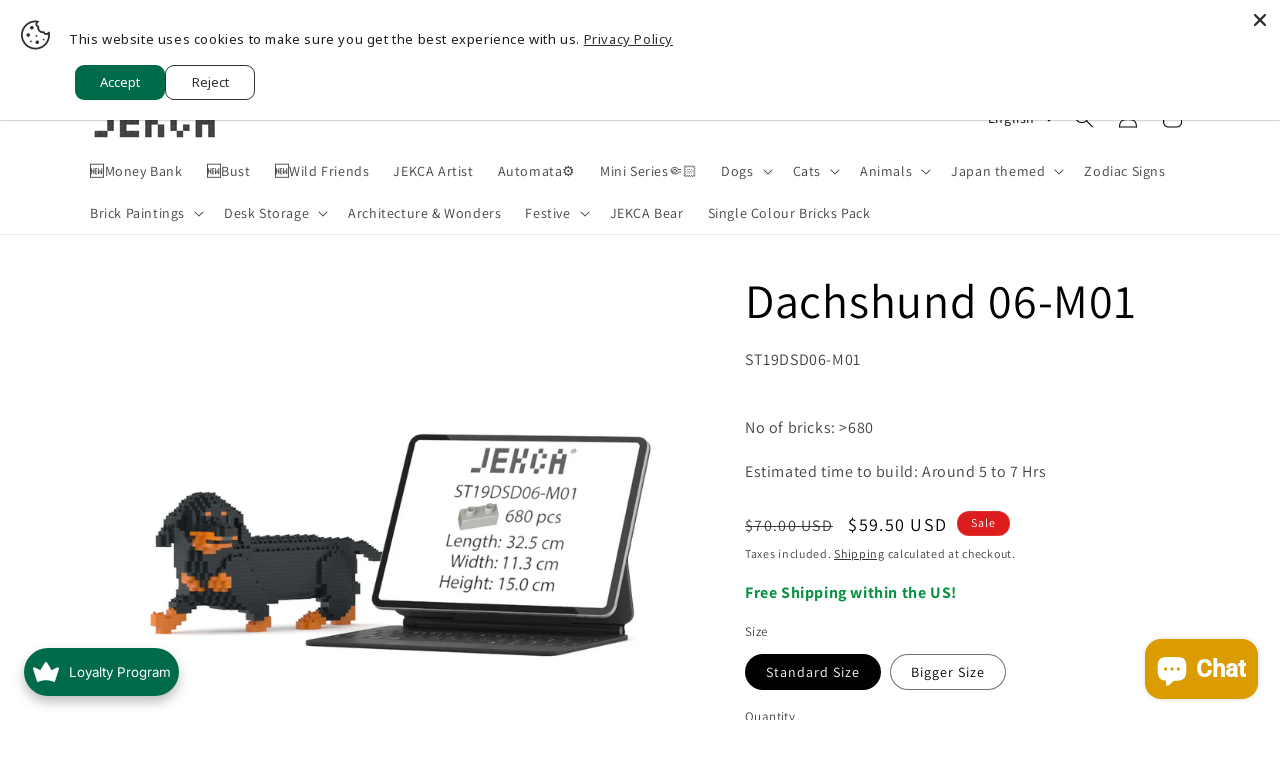

--- FILE ---
content_type: text/html; charset=utf-8
request_url: https://www.jekca.us/en-ca/products/dachshund-06s-m01
body_size: 82419
content:
<!doctype html>
<html class="js" lang="en">
  <head>
    <meta charset="utf-8">
    <meta http-equiv="X-UA-Compatible" content="IE=edge">
    <meta name="viewport" content="width=device-width,initial-scale=1">
    <meta name="theme-color" content="">
    <link rel="canonical" href="https://www.jekca.us/en-ca/products/dachshund-06s-m01"><link rel="icon" type="image/png" href="//www.jekca.us/cdn/shop/files/javicon.jpg?crop=center&height=32&v=1633944711&width=32"><link rel="preconnect" href="https://fonts.shopifycdn.com" crossorigin><title>
      Dachshund 06-M01 - JEKCA | Plastic Building Blocks for Kidults
 &ndash; JEKCA US</title>

    
      <meta name="description" content="No. of bricks: &gt;680 | Estimated time to build: Around 5 to 8 Hrs | JEKCA has more than 1000 items for you. With our unique inter-locking system, our art pieces are sturdy without glues.">
    

    

<meta property="og:site_name" content="JEKCA US">
<meta property="og:url" content="https://www.jekca.us/en-ca/products/dachshund-06s-m01">
<meta property="og:title" content="Dachshund 06-M01 - JEKCA | Plastic Building Blocks for Kidults">
<meta property="og:type" content="product">
<meta property="og:description" content="No. of bricks: &gt;680 | Estimated time to build: Around 5 to 8 Hrs | JEKCA has more than 1000 items for you. With our unique inter-locking system, our art pieces are sturdy without glues."><meta property="og:image" content="http://www.jekca.us/cdn/shop/files/ST19DSD06-M01-1000-1.jpg?v=1738644654">
  <meta property="og:image:secure_url" content="https://www.jekca.us/cdn/shop/files/ST19DSD06-M01-1000-1.jpg?v=1738644654">
  <meta property="og:image:width" content="1000">
  <meta property="og:image:height" content="1000"><meta property="og:price:amount" content="59.50">
  <meta property="og:price:currency" content="USD"><meta name="twitter:card" content="summary_large_image">
<meta name="twitter:title" content="Dachshund 06-M01 - JEKCA | Plastic Building Blocks for Kidults">
<meta name="twitter:description" content="No. of bricks: &gt;680 | Estimated time to build: Around 5 to 8 Hrs | JEKCA has more than 1000 items for you. With our unique inter-locking system, our art pieces are sturdy without glues.">


    <script src="//www.jekca.us/cdn/shop/t/6/assets/constants.js?v=132983761750457495441732181235" defer="defer"></script>
    <script src="//www.jekca.us/cdn/shop/t/6/assets/pubsub.js?v=158357773527763999511732181237" defer="defer"></script>
    <script src="//www.jekca.us/cdn/shop/t/6/assets/global.js?v=152862011079830610291732181235" defer="defer"></script>
    <script src="//www.jekca.us/cdn/shop/t/6/assets/details-disclosure.js?v=13653116266235556501732181235" defer="defer"></script>
    <script src="//www.jekca.us/cdn/shop/t/6/assets/details-modal.js?v=25581673532751508451732181235" defer="defer"></script>
    <script src="//www.jekca.us/cdn/shop/t/6/assets/search-form.js?v=133129549252120666541732181237" defer="defer"></script><script src="//www.jekca.us/cdn/shop/t/6/assets/animations.js?v=88693664871331136111732181235" defer="defer"></script><script>window.performance && window.performance.mark && window.performance.mark('shopify.content_for_header.start');</script><meta name="facebook-domain-verification" content="3o4nrwuc64jbar528pudo41c1a2s7f">
<meta name="google-site-verification" content="ffgF19G8Otl_48jqW2B_rXxc6_2qji6NimuTP3iK0PE">
<meta id="shopify-digital-wallet" name="shopify-digital-wallet" content="/59388559519/digital_wallets/dialog">
<link rel="alternate" hreflang="x-default" href="https://www.jekca.us/products/dachshund-06s-m01">
<link rel="alternate" hreflang="es-MX" href="https://www.jekca.us/es-mx/products/dachshund-06s-m01">
<link rel="alternate" hreflang="en-CA" href="https://www.jekca.us/en-ca/products/dachshund-06s-m01">
<link rel="alternate" hreflang="fr-CA" href="https://www.jekca.us/fr-ca/products/dachshund-06s-m01">
<link rel="alternate" hreflang="en-US" href="https://www.jekca.us/products/dachshund-06s-m01">
<link rel="alternate" hreflang="fr-US" href="https://www.jekca.us/fr/products/dachshund-06s-m01">
<link rel="alternate" hreflang="es-US" href="https://www.jekca.us/es/products/dachshund-06s-m01">
<link rel="alternate" type="application/json+oembed" href="https://www.jekca.us/en-ca/products/dachshund-06s-m01.oembed">
<script async="async" src="/checkouts/internal/preloads.js?locale=en-CA"></script>
<script id="shopify-features" type="application/json">{"accessToken":"9f2ab4127938159197556017d60e5e93","betas":["rich-media-storefront-analytics"],"domain":"www.jekca.us","predictiveSearch":true,"shopId":59388559519,"locale":"en"}</script>
<script>var Shopify = Shopify || {};
Shopify.shop = "jekca-info.myshopify.com";
Shopify.locale = "en";
Shopify.currency = {"active":"USD","rate":"1.0"};
Shopify.country = "CA";
Shopify.theme = {"name":"Updated copy of Dawn","id":173781155999,"schema_name":"Dawn","schema_version":"15.2.0","theme_store_id":887,"role":"main"};
Shopify.theme.handle = "null";
Shopify.theme.style = {"id":null,"handle":null};
Shopify.cdnHost = "www.jekca.us/cdn";
Shopify.routes = Shopify.routes || {};
Shopify.routes.root = "/en-ca/";</script>
<script type="module">!function(o){(o.Shopify=o.Shopify||{}).modules=!0}(window);</script>
<script>!function(o){function n(){var o=[];function n(){o.push(Array.prototype.slice.apply(arguments))}return n.q=o,n}var t=o.Shopify=o.Shopify||{};t.loadFeatures=n(),t.autoloadFeatures=n()}(window);</script>
<script id="shop-js-analytics" type="application/json">{"pageType":"product"}</script>
<script defer="defer" async type="module" src="//www.jekca.us/cdn/shopifycloud/shop-js/modules/v2/client.init-shop-cart-sync_COMZFrEa.en.esm.js"></script>
<script defer="defer" async type="module" src="//www.jekca.us/cdn/shopifycloud/shop-js/modules/v2/chunk.common_CdXrxk3f.esm.js"></script>
<script type="module">
  await import("//www.jekca.us/cdn/shopifycloud/shop-js/modules/v2/client.init-shop-cart-sync_COMZFrEa.en.esm.js");
await import("//www.jekca.us/cdn/shopifycloud/shop-js/modules/v2/chunk.common_CdXrxk3f.esm.js");

  window.Shopify.SignInWithShop?.initShopCartSync?.({"fedCMEnabled":true,"windoidEnabled":true});

</script>
<script id="__st">var __st={"a":59388559519,"offset":28800,"reqid":"71d6331a-c5a8-4491-8cd2-d0581c6a9449-1763059059","pageurl":"www.jekca.us\/en-ca\/products\/dachshund-06s-m01","u":"c9ae99ab8e8d","p":"product","rtyp":"product","rid":9032488616095};</script>
<script>window.ShopifyPaypalV4VisibilityTracking = true;</script>
<script id="captcha-bootstrap">!function(){'use strict';const t='contact',e='account',n='new_comment',o=[[t,t],['blogs',n],['comments',n],[t,'customer']],c=[[e,'customer_login'],[e,'guest_login'],[e,'recover_customer_password'],[e,'create_customer']],r=t=>t.map((([t,e])=>`form[action*='/${t}']:not([data-nocaptcha='true']) input[name='form_type'][value='${e}']`)).join(','),a=t=>()=>t?[...document.querySelectorAll(t)].map((t=>t.form)):[];function s(){const t=[...o],e=r(t);return a(e)}const i='password',u='form_key',d=['recaptcha-v3-token','g-recaptcha-response','h-captcha-response',i],f=()=>{try{return window.sessionStorage}catch{return}},m='__shopify_v',_=t=>t.elements[u];function p(t,e,n=!1){try{const o=window.sessionStorage,c=JSON.parse(o.getItem(e)),{data:r}=function(t){const{data:e,action:n}=t;return t[m]||n?{data:e,action:n}:{data:t,action:n}}(c);for(const[e,n]of Object.entries(r))t.elements[e]&&(t.elements[e].value=n);n&&o.removeItem(e)}catch(o){console.error('form repopulation failed',{error:o})}}const l='form_type',E='cptcha';function T(t){t.dataset[E]=!0}const w=window,h=w.document,L='Shopify',v='ce_forms',y='captcha';let A=!1;((t,e)=>{const n=(g='f06e6c50-85a8-45c8-87d0-21a2b65856fe',I='https://cdn.shopify.com/shopifycloud/storefront-forms-hcaptcha/ce_storefront_forms_captcha_hcaptcha.v1.5.2.iife.js',D={infoText:'Protected by hCaptcha',privacyText:'Privacy',termsText:'Terms'},(t,e,n)=>{const o=w[L][v],c=o.bindForm;if(c)return c(t,g,e,D).then(n);var r;o.q.push([[t,g,e,D],n]),r=I,A||(h.body.append(Object.assign(h.createElement('script'),{id:'captcha-provider',async:!0,src:r})),A=!0)});var g,I,D;w[L]=w[L]||{},w[L][v]=w[L][v]||{},w[L][v].q=[],w[L][y]=w[L][y]||{},w[L][y].protect=function(t,e){n(t,void 0,e),T(t)},Object.freeze(w[L][y]),function(t,e,n,w,h,L){const[v,y,A,g]=function(t,e,n){const i=e?o:[],u=t?c:[],d=[...i,...u],f=r(d),m=r(i),_=r(d.filter((([t,e])=>n.includes(e))));return[a(f),a(m),a(_),s()]}(w,h,L),I=t=>{const e=t.target;return e instanceof HTMLFormElement?e:e&&e.form},D=t=>v().includes(t);t.addEventListener('submit',(t=>{const e=I(t);if(!e)return;const n=D(e)&&!e.dataset.hcaptchaBound&&!e.dataset.recaptchaBound,o=_(e),c=g().includes(e)&&(!o||!o.value);(n||c)&&t.preventDefault(),c&&!n&&(function(t){try{if(!f())return;!function(t){const e=f();if(!e)return;const n=_(t);if(!n)return;const o=n.value;o&&e.removeItem(o)}(t);const e=Array.from(Array(32),(()=>Math.random().toString(36)[2])).join('');!function(t,e){_(t)||t.append(Object.assign(document.createElement('input'),{type:'hidden',name:u})),t.elements[u].value=e}(t,e),function(t,e){const n=f();if(!n)return;const o=[...t.querySelectorAll(`input[type='${i}']`)].map((({name:t})=>t)),c=[...d,...o],r={};for(const[a,s]of new FormData(t).entries())c.includes(a)||(r[a]=s);n.setItem(e,JSON.stringify({[m]:1,action:t.action,data:r}))}(t,e)}catch(e){console.error('failed to persist form',e)}}(e),e.submit())}));const S=(t,e)=>{t&&!t.dataset[E]&&(n(t,e.some((e=>e===t))),T(t))};for(const o of['focusin','change'])t.addEventListener(o,(t=>{const e=I(t);D(e)&&S(e,y())}));const B=e.get('form_key'),M=e.get(l),P=B&&M;t.addEventListener('DOMContentLoaded',(()=>{const t=y();if(P)for(const e of t)e.elements[l].value===M&&p(e,B);[...new Set([...A(),...v().filter((t=>'true'===t.dataset.shopifyCaptcha))])].forEach((e=>S(e,t)))}))}(h,new URLSearchParams(w.location.search),n,t,e,['guest_login'])})(!0,!0)}();</script>
<script integrity="sha256-52AcMU7V7pcBOXWImdc/TAGTFKeNjmkeM1Pvks/DTgc=" data-source-attribution="shopify.loadfeatures" defer="defer" src="//www.jekca.us/cdn/shopifycloud/storefront/assets/storefront/load_feature-81c60534.js" crossorigin="anonymous"></script>
<script data-source-attribution="shopify.dynamic_checkout.dynamic.init">var Shopify=Shopify||{};Shopify.PaymentButton=Shopify.PaymentButton||{isStorefrontPortableWallets:!0,init:function(){window.Shopify.PaymentButton.init=function(){};var t=document.createElement("script");t.src="https://www.jekca.us/cdn/shopifycloud/portable-wallets/latest/portable-wallets.en.js",t.type="module",document.head.appendChild(t)}};
</script>
<script data-source-attribution="shopify.dynamic_checkout.buyer_consent">
  function portableWalletsHideBuyerConsent(e){var t=document.getElementById("shopify-buyer-consent"),n=document.getElementById("shopify-subscription-policy-button");t&&n&&(t.classList.add("hidden"),t.setAttribute("aria-hidden","true"),n.removeEventListener("click",e))}function portableWalletsShowBuyerConsent(e){var t=document.getElementById("shopify-buyer-consent"),n=document.getElementById("shopify-subscription-policy-button");t&&n&&(t.classList.remove("hidden"),t.removeAttribute("aria-hidden"),n.addEventListener("click",e))}window.Shopify?.PaymentButton&&(window.Shopify.PaymentButton.hideBuyerConsent=portableWalletsHideBuyerConsent,window.Shopify.PaymentButton.showBuyerConsent=portableWalletsShowBuyerConsent);
</script>
<script data-source-attribution="shopify.dynamic_checkout.cart.bootstrap">document.addEventListener("DOMContentLoaded",(function(){function t(){return document.querySelector("shopify-accelerated-checkout-cart, shopify-accelerated-checkout")}if(t())Shopify.PaymentButton.init();else{new MutationObserver((function(e,n){t()&&(Shopify.PaymentButton.init(),n.disconnect())})).observe(document.body,{childList:!0,subtree:!0})}}));
</script>
<link id="shopify-accelerated-checkout-styles" rel="stylesheet" media="screen" href="https://www.jekca.us/cdn/shopifycloud/portable-wallets/latest/accelerated-checkout-backwards-compat.css" crossorigin="anonymous">
<style id="shopify-accelerated-checkout-cart">
        #shopify-buyer-consent {
  margin-top: 1em;
  display: inline-block;
  width: 100%;
}

#shopify-buyer-consent.hidden {
  display: none;
}

#shopify-subscription-policy-button {
  background: none;
  border: none;
  padding: 0;
  text-decoration: underline;
  font-size: inherit;
  cursor: pointer;
}

#shopify-subscription-policy-button::before {
  box-shadow: none;
}

      </style>
<script id="sections-script" data-sections="header" defer="defer" src="//www.jekca.us/cdn/shop/t/6/compiled_assets/scripts.js?2406"></script>
<script>window.performance && window.performance.mark && window.performance.mark('shopify.content_for_header.end');</script>


    <style data-shopify>
      @font-face {
  font-family: Assistant;
  font-weight: 400;
  font-style: normal;
  font-display: swap;
  src: url("//www.jekca.us/cdn/fonts/assistant/assistant_n4.9120912a469cad1cc292572851508ca49d12e768.woff2") format("woff2"),
       url("//www.jekca.us/cdn/fonts/assistant/assistant_n4.6e9875ce64e0fefcd3f4446b7ec9036b3ddd2985.woff") format("woff");
}

      @font-face {
  font-family: Assistant;
  font-weight: 700;
  font-style: normal;
  font-display: swap;
  src: url("//www.jekca.us/cdn/fonts/assistant/assistant_n7.bf44452348ec8b8efa3aa3068825305886b1c83c.woff2") format("woff2"),
       url("//www.jekca.us/cdn/fonts/assistant/assistant_n7.0c887fee83f6b3bda822f1150b912c72da0f7b64.woff") format("woff");
}

      
      
      @font-face {
  font-family: Assistant;
  font-weight: 400;
  font-style: normal;
  font-display: swap;
  src: url("//www.jekca.us/cdn/fonts/assistant/assistant_n4.9120912a469cad1cc292572851508ca49d12e768.woff2") format("woff2"),
       url("//www.jekca.us/cdn/fonts/assistant/assistant_n4.6e9875ce64e0fefcd3f4446b7ec9036b3ddd2985.woff") format("woff");
}


      
        :root,
        .color-background-1 {
          --color-background: 255,255,255;
        
          --gradient-background: #ffffff;
        

        

        --color-foreground: 0,0,0;
        --color-background-contrast: 191,191,191;
        --color-shadow: 18,18,18;
        --color-button: 18,18,18;
        --color-button-text: 243,243,243;
        --color-secondary-button: 255,255,255;
        --color-secondary-button-text: 18,18,18;
        --color-link: 18,18,18;
        --color-badge-foreground: 0,0,0;
        --color-badge-background: 255,255,255;
        --color-badge-border: 0,0,0;
        --payment-terms-background-color: rgb(255 255 255);
      }
      
        
        .color-background-2 {
          --color-background: 0,107,74;
        
          --gradient-background: #006b4a;
        

        

        --color-foreground: 255,255,255;
        --color-background-contrast: 0,0,0;
        --color-shadow: 18,18,18;
        --color-button: 18,18,18;
        --color-button-text: 255,255,255;
        --color-secondary-button: 0,107,74;
        --color-secondary-button-text: 255,255,255;
        --color-link: 255,255,255;
        --color-badge-foreground: 255,255,255;
        --color-badge-background: 0,107,74;
        --color-badge-border: 255,255,255;
        --payment-terms-background-color: rgb(0 107 74);
      }
      
        
        .color-inverse {
          --color-background: 0,0,0;
        
          --gradient-background: rgba(0,0,0,0);
        

        

        --color-foreground: 0,0,0;
        --color-background-contrast: 128,128,128;
        --color-shadow: 18,18,18;
        --color-button: 255,255,255;
        --color-button-text: 0,0,0;
        --color-secondary-button: 0,0,0;
        --color-secondary-button-text: 255,255,255;
        --color-link: 255,255,255;
        --color-badge-foreground: 0,0,0;
        --color-badge-background: 0,0,0;
        --color-badge-border: 0,0,0;
        --payment-terms-background-color: rgb(0 0 0);
      }
      
        
        .color-accent-1 {
          --color-background: 243,243,243;
        
          --gradient-background: #f3f3f3;
        

        

        --color-foreground: 0,0,0;
        --color-background-contrast: 179,179,179;
        --color-shadow: 18,18,18;
        --color-button: 0,0,0;
        --color-button-text: 243,243,243;
        --color-secondary-button: 243,243,243;
        --color-secondary-button-text: 0,0,0;
        --color-link: 0,0,0;
        --color-badge-foreground: 0,0,0;
        --color-badge-background: 243,243,243;
        --color-badge-border: 0,0,0;
        --payment-terms-background-color: rgb(243 243 243);
      }
      
        
        .color-accent-2 {
          --color-background: 221,29,29;
        
          --gradient-background: #dd1d1d;
        

        

        --color-foreground: 255,255,255;
        --color-background-contrast: 108,14,14;
        --color-shadow: 18,18,18;
        --color-button: 255,255,255;
        --color-button-text: 51,79,180;
        --color-secondary-button: 221,29,29;
        --color-secondary-button-text: 255,255,255;
        --color-link: 255,255,255;
        --color-badge-foreground: 255,255,255;
        --color-badge-background: 221,29,29;
        --color-badge-border: 255,255,255;
        --payment-terms-background-color: rgb(221 29 29);
      }
      
        
        .color-scheme-ac38c03a-0470-4ac0-bb6a-84c15262b7af {
          --color-background: 83,83,83;
        
          --gradient-background: #535353;
        

        

        --color-foreground: 255,255,255;
        --color-background-contrast: 19,19,19;
        --color-shadow: 18,18,18;
        --color-button: 148,148,148;
        --color-button-text: 243,243,243;
        --color-secondary-button: 83,83,83;
        --color-secondary-button-text: 18,18,18;
        --color-link: 18,18,18;
        --color-badge-foreground: 255,255,255;
        --color-badge-background: 83,83,83;
        --color-badge-border: 255,255,255;
        --payment-terms-background-color: rgb(83 83 83);
      }
      
        
        .color-scheme-7158df88-f0ec-43af-bb87-8a5e0e5f0ac5 {
          --color-background: 255,255,255;
        
          --gradient-background: linear-gradient(54deg, rgba(255, 255, 255, 0.75) 14%, rgba(255, 255, 255, 0.75) 85%);
        

        

        --color-foreground: 0,107,74;
        --color-background-contrast: 191,191,191;
        --color-shadow: 18,18,18;
        --color-button: 18,18,18;
        --color-button-text: 243,243,243;
        --color-secondary-button: 255,255,255;
        --color-secondary-button-text: 18,18,18;
        --color-link: 18,18,18;
        --color-badge-foreground: 0,107,74;
        --color-badge-background: 255,255,255;
        --color-badge-border: 0,107,74;
        --payment-terms-background-color: rgb(255 255 255);
      }
      
        
        .color-scheme-19c5b793-d214-4f9a-9635-83b302da8081 {
          --color-background: 255,124,0;
        
          --gradient-background: #ff7c00;
        

        

        --color-foreground: 255,255,255;
        --color-background-contrast: 128,62,0;
        --color-shadow: 18,18,18;
        --color-button: 18,18,18;
        --color-button-text: 243,243,243;
        --color-secondary-button: 255,124,0;
        --color-secondary-button-text: 18,18,18;
        --color-link: 18,18,18;
        --color-badge-foreground: 255,255,255;
        --color-badge-background: 255,124,0;
        --color-badge-border: 255,255,255;
        --payment-terms-background-color: rgb(255 124 0);
      }
      

      body, .color-background-1, .color-background-2, .color-inverse, .color-accent-1, .color-accent-2, .color-scheme-ac38c03a-0470-4ac0-bb6a-84c15262b7af, .color-scheme-7158df88-f0ec-43af-bb87-8a5e0e5f0ac5, .color-scheme-19c5b793-d214-4f9a-9635-83b302da8081 {
        color: rgba(var(--color-foreground), 0.75);
        background-color: rgb(var(--color-background));
      }

      :root {
        --font-body-family: Assistant, sans-serif;
        --font-body-style: normal;
        --font-body-weight: 400;
        --font-body-weight-bold: 700;

        --font-heading-family: Assistant, sans-serif;
        --font-heading-style: normal;
        --font-heading-weight: 400;

        --font-body-scale: 1.0;
        --font-heading-scale: 1.2;

        --media-padding: px;
        --media-border-opacity: 0.05;
        --media-border-width: 0px;
        --media-radius: 0px;
        --media-shadow-opacity: 0.0;
        --media-shadow-horizontal-offset: 0px;
        --media-shadow-vertical-offset: 4px;
        --media-shadow-blur-radius: 5px;
        --media-shadow-visible: 0;

        --page-width: 120rem;
        --page-width-margin: 0rem;

        --product-card-image-padding: 0.2rem;
        --product-card-corner-radius: 0.6rem;
        --product-card-text-alignment: left;
        --product-card-border-width: 0.0rem;
        --product-card-border-opacity: 0.1;
        --product-card-shadow-opacity: 0.2;
        --product-card-shadow-visible: 1;
        --product-card-shadow-horizontal-offset: 0.4rem;
        --product-card-shadow-vertical-offset: 0.4rem;
        --product-card-shadow-blur-radius: 0.5rem;

        --collection-card-image-padding: 0.0rem;
        --collection-card-corner-radius: 0.0rem;
        --collection-card-text-alignment: left;
        --collection-card-border-width: 0.0rem;
        --collection-card-border-opacity: 0.1;
        --collection-card-shadow-opacity: 0.0;
        --collection-card-shadow-visible: 0;
        --collection-card-shadow-horizontal-offset: 0.0rem;
        --collection-card-shadow-vertical-offset: 0.4rem;
        --collection-card-shadow-blur-radius: 0.5rem;

        --blog-card-image-padding: 0.0rem;
        --blog-card-corner-radius: 0.0rem;
        --blog-card-text-alignment: left;
        --blog-card-border-width: 0.0rem;
        --blog-card-border-opacity: 0.1;
        --blog-card-shadow-opacity: 0.0;
        --blog-card-shadow-visible: 0;
        --blog-card-shadow-horizontal-offset: 0.0rem;
        --blog-card-shadow-vertical-offset: 0.4rem;
        --blog-card-shadow-blur-radius: 0.5rem;

        --badge-corner-radius: 4.0rem;

        --popup-border-width: 1px;
        --popup-border-opacity: 0.1;
        --popup-corner-radius: 0px;
        --popup-shadow-opacity: 0.05;
        --popup-shadow-horizontal-offset: 0px;
        --popup-shadow-vertical-offset: 4px;
        --popup-shadow-blur-radius: 5px;

        --drawer-border-width: 1px;
        --drawer-border-opacity: 0.1;
        --drawer-shadow-opacity: 0.0;
        --drawer-shadow-horizontal-offset: 0px;
        --drawer-shadow-vertical-offset: 4px;
        --drawer-shadow-blur-radius: 5px;

        --spacing-sections-desktop: 0px;
        --spacing-sections-mobile: 0px;

        --grid-desktop-vertical-spacing: 8px;
        --grid-desktop-horizontal-spacing: 8px;
        --grid-mobile-vertical-spacing: 4px;
        --grid-mobile-horizontal-spacing: 4px;

        --text-boxes-border-opacity: 0.1;
        --text-boxes-border-width: 0px;
        --text-boxes-radius: 0px;
        --text-boxes-shadow-opacity: 0.0;
        --text-boxes-shadow-visible: 0;
        --text-boxes-shadow-horizontal-offset: 0px;
        --text-boxes-shadow-vertical-offset: 4px;
        --text-boxes-shadow-blur-radius: 5px;

        --buttons-radius: 0px;
        --buttons-radius-outset: 0px;
        --buttons-border-width: 1px;
        --buttons-border-opacity: 1.0;
        --buttons-shadow-opacity: 0.0;
        --buttons-shadow-visible: 0;
        --buttons-shadow-horizontal-offset: 0px;
        --buttons-shadow-vertical-offset: 4px;
        --buttons-shadow-blur-radius: 5px;
        --buttons-border-offset: 0px;

        --inputs-radius: 0px;
        --inputs-border-width: 1px;
        --inputs-border-opacity: 0.55;
        --inputs-shadow-opacity: 0.0;
        --inputs-shadow-horizontal-offset: 0px;
        --inputs-margin-offset: 0px;
        --inputs-shadow-vertical-offset: 4px;
        --inputs-shadow-blur-radius: 5px;
        --inputs-radius-outset: 0px;

        --variant-pills-radius: 40px;
        --variant-pills-border-width: 1px;
        --variant-pills-border-opacity: 0.55;
        --variant-pills-shadow-opacity: 0.0;
        --variant-pills-shadow-horizontal-offset: 0px;
        --variant-pills-shadow-vertical-offset: 4px;
        --variant-pills-shadow-blur-radius: 5px;
      }

      *,
      *::before,
      *::after {
        box-sizing: inherit;
      }

      html {
        box-sizing: border-box;
        font-size: calc(var(--font-body-scale) * 62.5%);
        height: 100%;
      }

      body {
        display: grid;
        grid-template-rows: auto auto 1fr auto;
        grid-template-columns: 100%;
        min-height: 100%;
        margin: 0;
        font-size: 1.5rem;
        letter-spacing: 0.06rem;
        line-height: calc(1 + 0.8 / var(--font-body-scale));
        font-family: var(--font-body-family);
        font-style: var(--font-body-style);
        font-weight: var(--font-body-weight);
      }

      @media screen and (min-width: 750px) {
        body {
          font-size: 1.6rem;
        }
      }
    </style>

    <link href="//www.jekca.us/cdn/shop/t/6/assets/base.css?v=159841507637079171801732181235" rel="stylesheet" type="text/css" media="all" />
    <link rel="stylesheet" href="//www.jekca.us/cdn/shop/t/6/assets/component-cart-items.css?v=123238115697927560811732181235" media="print" onload="this.media='all'">
      <link rel="preload" as="font" href="//www.jekca.us/cdn/fonts/assistant/assistant_n4.9120912a469cad1cc292572851508ca49d12e768.woff2" type="font/woff2" crossorigin>
      

      <link rel="preload" as="font" href="//www.jekca.us/cdn/fonts/assistant/assistant_n4.9120912a469cad1cc292572851508ca49d12e768.woff2" type="font/woff2" crossorigin>
      
<link href="//www.jekca.us/cdn/shop/t/6/assets/component-localization-form.css?v=170315343355214948141732181235" rel="stylesheet" type="text/css" media="all" />
      <script src="//www.jekca.us/cdn/shop/t/6/assets/localization-form.js?v=144176611646395275351732181236" defer="defer"></script><link
        rel="stylesheet"
        href="//www.jekca.us/cdn/shop/t/6/assets/component-predictive-search.css?v=118923337488134913561732181235"
        media="print"
        onload="this.media='all'"
      ><script>
      if (Shopify.designMode) {
        document.documentElement.classList.add('shopify-design-mode');
      }
    </script>
  <!-- BEGIN app block: shopify://apps/geo-pro-geolocation/blocks/geopro/16fc5313-7aee-4e90-ac95-f50fc7c8b657 --><!-- This snippet is used to load Geo:Pro data on the storefront -->
<meta class='geo-ip' content='[base64]'>
<!-- This snippet initializes the plugin -->
<script async>
  try {
    const loadGeoPro=()=>{let e=e=>{if(!e||e.isCrawler||"success"!==e.message){window.geopro_cancel="1";return}let o=e.isAdmin?"el-geoip-location-admin":"el-geoip-location",s=Date.now()+864e5;localStorage.setItem(o,JSON.stringify({value:e.data,expires:s})),e.isAdmin&&localStorage.setItem("el-geoip-admin",JSON.stringify({value:"1",expires:s}))},o=new XMLHttpRequest;o.open("GET","https://geo.geoproapp.com?x-api-key=91e359ab7-2b63-539e-1de2-c4bf731367a7",!0),o.responseType="json",o.onload=()=>e(200===o.status?o.response:null),o.send()},load=!["el-geoip-location-admin","el-geoip-location"].some(e=>{try{let o=JSON.parse(localStorage.getItem(e));return o&&o.expires>Date.now()}catch(s){return!1}});load&&loadGeoPro();
  } catch(e) {
    console.warn('Geo:Pro error', e);
    window.geopro_cancel = '1';
  }
</script>
<script src="https://cdn.shopify.com/extensions/019a7d1d-7687-7363-b86b-c0a120ed237c/easylocation-193/assets/easylocation-storefront.min.js" type="text/javascript" async></script>


<!-- END app block --><!-- BEGIN app block: shopify://apps/leeep-ugc/blocks/tracking/d2efb67d-fe03-4476-a386-d4a4160b094c --><!-- LEEEP tracking tag start -->
<script src="https://tracking.leeep.jp/v1/tracking/js" defer></script>
<script src="https://cite.leeep.jp/v2/embed/js" defer></script>
<script defer>
  document.addEventListener('DOMContentLoaded', _ => {
    // product id を取得
    // cart product id を product id として利用する
    

    
      // そのまま cart product id を product id として利用する

      // 移行期間のガードコード
      // metafield_key_product_id から product id を取得出来た場合はそちらを利用する
      
      
      // ガードここまで
    

    // cite one tag
    LeeepCite.init({
      site_id: '',
      uid: '',
      product_id: '9032488616095'
    });
  });
</script>
<!-- LEEEP tracking tag end -->


<!-- END app block --><!-- BEGIN app block: shopify://apps/multi-location-inv/blocks/app-embed/982328e1-99f7-4a7e-8266-6aed71bf0021 -->
  
    <script src="https://cdn.shopify.com/extensions/019a53ad-d7c6-7d36-b70c-c6729403e4fd/inventory-info-theme-exrtensions-150/assets/common.bundle.js"></script>
  

<style>
  .iia-icon svg{height:18px;width:18px}.iia-disabled-button{pointer-events:none}.iia-hidden {display: none;}
</style>
<script>
      window.inventoryInfo = window.inventoryInfo || {};
      window.inventoryInfo.shop = window.inventoryInfo.shop || {};
      window.inventoryInfo.shop.shopifyDomain = 'jekca-info.myshopify.com';
      window.inventoryInfo.shop.locale = 'en';
      window.inventoryInfo.pageType = 'product';
      
        window.inventoryInfo.settings = {"infoBold":true,"hideSoldOut":true,"hideBorders":true,"hiddenLocation":{},"css":".iia-location%20%7Bfont-size%3A%2018px%3B%7D","locationColor":"#417505","locationBold":true,"hideLocationDetails":true,"uiEnabled":true,"stockMessageRules":[{"msg":"{{location-name}} - {{threshold-message}}","qty":0,"threshold":"Sold out","operator":"<="},{"msg":"{{location-name}} - {{threshold-message}}","qty":0,"threshold":"","operator":">"}],"productWidgetTemplate":"default","threshold":true};
        
          window.inventoryInfo.locationSettings = {"details":[{"id":64822902943,"displayOrder":1,"name":"🚚Dispatch from California 🇺🇸","note":"📆Shipping Time: around 10 days.","note_locales":{},"isPrimary":true},{"id":66392817823,"displayOrder":2,"name":"🚚Dispatch from Factory in China 🇨🇳","note":"📆Shipping Time: 10 - 20 working days.","note_locales":{}}]};
        
      
      
</script>




 
 


  <script> 
      window.inventoryInfo = window.inventoryInfo || {};
      window.inventoryInfo.product = window.inventoryInfo.product || {}
      window.inventoryInfo.product.title = "Dachshund 06-M01";
      window.inventoryInfo.product.handle = "dachshund-06s-m01";
      window.inventoryInfo.product.id = 9032488616095;
      window.inventoryInfo.product.selectedVairant = 44429464469663;
      window.inventoryInfo.product.defaultVariantOnly = false
      window.inventoryInfo.markets = window.inventoryInfo.markets || {};
      window.inventoryInfo.markets.isoCode = 'CA';
      window.inventoryInfo.product.variants = window.inventoryInfo.product.variants || []; 
      
          window.inventoryInfo.product.variants.push({id:44429464469663, 
                                                      title:"Standard Size", 
                                                      available:true,
                                                      incoming: false,
                                                      incomingDate: null
                                                     });
      
          window.inventoryInfo.product.variants.push({id:44429464502431, 
                                                      title:"Bigger Size", 
                                                      available:true,
                                                      incoming: false,
                                                      incomingDate: null
                                                     });
      
       
    </script>

    


 
 
    
      
          <script src="https://cdn.shopify.com/extensions/019a53ad-d7c6-7d36-b70c-c6729403e4fd/inventory-info-theme-exrtensions-150/assets/main.bundle.js"></script>
      
    

<!-- END app block --><script src="https://cdn.shopify.com/extensions/0199eb0e-afd2-76f2-8315-a044cc502c8f/avada-app-72/assets/air-reviews-summary.js" type="text/javascript" defer="defer"></script>
<link href="https://cdn.shopify.com/extensions/0199a438-2b43-7d72-ba8c-f8472dfb5cdc/promotion-popup-allnew-26/assets/popup-main.css" rel="stylesheet" type="text/css" media="all">
<script src="https://cdn.shopify.com/extensions/0199eb0e-afd2-76f2-8315-a044cc502c8f/avada-app-72/assets/air-reviews.js" type="text/javascript" defer="defer"></script>
<script src="https://cdn.shopify.com/extensions/0199eb0e-afd2-76f2-8315-a044cc502c8f/avada-app-72/assets/air-reviews-block.js" type="text/javascript" defer="defer"></script>
<script src="https://cdn.shopify.com/extensions/7bc9bb47-adfa-4267-963e-cadee5096caf/inbox-1252/assets/inbox-chat-loader.js" type="text/javascript" defer="defer"></script>
<script src="https://cdn.shopify.com/extensions/019a7d5e-7dfe-7e36-aca9-fc8186623b15/avada-joy-383/assets/avada-joy.js" type="text/javascript" defer="defer"></script>
<script src="https://cdn.shopify.com/extensions/019a522e-075a-7ca0-b1ed-b6feb2715167/avada-app-47/assets/avada-cookie.js" type="text/javascript" defer="defer"></script>
<link href="https://monorail-edge.shopifysvc.com" rel="dns-prefetch">
<script>(function(){if ("sendBeacon" in navigator && "performance" in window) {try {var session_token_from_headers = performance.getEntriesByType('navigation')[0].serverTiming.find(x => x.name == '_s').description;} catch {var session_token_from_headers = undefined;}var session_cookie_matches = document.cookie.match(/_shopify_s=([^;]*)/);var session_token_from_cookie = session_cookie_matches && session_cookie_matches.length === 2 ? session_cookie_matches[1] : "";var session_token = session_token_from_headers || session_token_from_cookie || "";function handle_abandonment_event(e) {var entries = performance.getEntries().filter(function(entry) {return /monorail-edge.shopifysvc.com/.test(entry.name);});if (!window.abandonment_tracked && entries.length === 0) {window.abandonment_tracked = true;var currentMs = Date.now();var navigation_start = performance.timing.navigationStart;var payload = {shop_id: 59388559519,url: window.location.href,navigation_start,duration: currentMs - navigation_start,session_token,page_type: "product"};window.navigator.sendBeacon("https://monorail-edge.shopifysvc.com/v1/produce", JSON.stringify({schema_id: "online_store_buyer_site_abandonment/1.1",payload: payload,metadata: {event_created_at_ms: currentMs,event_sent_at_ms: currentMs}}));}}window.addEventListener('pagehide', handle_abandonment_event);}}());</script>
<script id="web-pixels-manager-setup">(function e(e,d,r,n,o){if(void 0===o&&(o={}),!Boolean(null===(a=null===(i=window.Shopify)||void 0===i?void 0:i.analytics)||void 0===a?void 0:a.replayQueue)){var i,a;window.Shopify=window.Shopify||{};var t=window.Shopify;t.analytics=t.analytics||{};var s=t.analytics;s.replayQueue=[],s.publish=function(e,d,r){return s.replayQueue.push([e,d,r]),!0};try{self.performance.mark("wpm:start")}catch(e){}var l=function(){var e={modern:/Edge?\/(1{2}[4-9]|1[2-9]\d|[2-9]\d{2}|\d{4,})\.\d+(\.\d+|)|Firefox\/(1{2}[4-9]|1[2-9]\d|[2-9]\d{2}|\d{4,})\.\d+(\.\d+|)|Chrom(ium|e)\/(9{2}|\d{3,})\.\d+(\.\d+|)|(Maci|X1{2}).+ Version\/(15\.\d+|(1[6-9]|[2-9]\d|\d{3,})\.\d+)([,.]\d+|)( \(\w+\)|)( Mobile\/\w+|) Safari\/|Chrome.+OPR\/(9{2}|\d{3,})\.\d+\.\d+|(CPU[ +]OS|iPhone[ +]OS|CPU[ +]iPhone|CPU IPhone OS|CPU iPad OS)[ +]+(15[._]\d+|(1[6-9]|[2-9]\d|\d{3,})[._]\d+)([._]\d+|)|Android:?[ /-](13[3-9]|1[4-9]\d|[2-9]\d{2}|\d{4,})(\.\d+|)(\.\d+|)|Android.+Firefox\/(13[5-9]|1[4-9]\d|[2-9]\d{2}|\d{4,})\.\d+(\.\d+|)|Android.+Chrom(ium|e)\/(13[3-9]|1[4-9]\d|[2-9]\d{2}|\d{4,})\.\d+(\.\d+|)|SamsungBrowser\/([2-9]\d|\d{3,})\.\d+/,legacy:/Edge?\/(1[6-9]|[2-9]\d|\d{3,})\.\d+(\.\d+|)|Firefox\/(5[4-9]|[6-9]\d|\d{3,})\.\d+(\.\d+|)|Chrom(ium|e)\/(5[1-9]|[6-9]\d|\d{3,})\.\d+(\.\d+|)([\d.]+$|.*Safari\/(?![\d.]+ Edge\/[\d.]+$))|(Maci|X1{2}).+ Version\/(10\.\d+|(1[1-9]|[2-9]\d|\d{3,})\.\d+)([,.]\d+|)( \(\w+\)|)( Mobile\/\w+|) Safari\/|Chrome.+OPR\/(3[89]|[4-9]\d|\d{3,})\.\d+\.\d+|(CPU[ +]OS|iPhone[ +]OS|CPU[ +]iPhone|CPU IPhone OS|CPU iPad OS)[ +]+(10[._]\d+|(1[1-9]|[2-9]\d|\d{3,})[._]\d+)([._]\d+|)|Android:?[ /-](13[3-9]|1[4-9]\d|[2-9]\d{2}|\d{4,})(\.\d+|)(\.\d+|)|Mobile Safari.+OPR\/([89]\d|\d{3,})\.\d+\.\d+|Android.+Firefox\/(13[5-9]|1[4-9]\d|[2-9]\d{2}|\d{4,})\.\d+(\.\d+|)|Android.+Chrom(ium|e)\/(13[3-9]|1[4-9]\d|[2-9]\d{2}|\d{4,})\.\d+(\.\d+|)|Android.+(UC? ?Browser|UCWEB|U3)[ /]?(15\.([5-9]|\d{2,})|(1[6-9]|[2-9]\d|\d{3,})\.\d+)\.\d+|SamsungBrowser\/(5\.\d+|([6-9]|\d{2,})\.\d+)|Android.+MQ{2}Browser\/(14(\.(9|\d{2,})|)|(1[5-9]|[2-9]\d|\d{3,})(\.\d+|))(\.\d+|)|K[Aa][Ii]OS\/(3\.\d+|([4-9]|\d{2,})\.\d+)(\.\d+|)/},d=e.modern,r=e.legacy,n=navigator.userAgent;return n.match(d)?"modern":n.match(r)?"legacy":"unknown"}(),u="modern"===l?"modern":"legacy",c=(null!=n?n:{modern:"",legacy:""})[u],f=function(e){return[e.baseUrl,"/wpm","/b",e.hashVersion,"modern"===e.buildTarget?"m":"l",".js"].join("")}({baseUrl:d,hashVersion:r,buildTarget:u}),m=function(e){var d=e.version,r=e.bundleTarget,n=e.surface,o=e.pageUrl,i=e.monorailEndpoint;return{emit:function(e){var a=e.status,t=e.errorMsg,s=(new Date).getTime(),l=JSON.stringify({metadata:{event_sent_at_ms:s},events:[{schema_id:"web_pixels_manager_load/3.1",payload:{version:d,bundle_target:r,page_url:o,status:a,surface:n,error_msg:t},metadata:{event_created_at_ms:s}}]});if(!i)return console&&console.warn&&console.warn("[Web Pixels Manager] No Monorail endpoint provided, skipping logging."),!1;try{return self.navigator.sendBeacon.bind(self.navigator)(i,l)}catch(e){}var u=new XMLHttpRequest;try{return u.open("POST",i,!0),u.setRequestHeader("Content-Type","text/plain"),u.send(l),!0}catch(e){return console&&console.warn&&console.warn("[Web Pixels Manager] Got an unhandled error while logging to Monorail."),!1}}}}({version:r,bundleTarget:l,surface:e.surface,pageUrl:self.location.href,monorailEndpoint:e.monorailEndpoint});try{o.browserTarget=l,function(e){var d=e.src,r=e.async,n=void 0===r||r,o=e.onload,i=e.onerror,a=e.sri,t=e.scriptDataAttributes,s=void 0===t?{}:t,l=document.createElement("script"),u=document.querySelector("head"),c=document.querySelector("body");if(l.async=n,l.src=d,a&&(l.integrity=a,l.crossOrigin="anonymous"),s)for(var f in s)if(Object.prototype.hasOwnProperty.call(s,f))try{l.dataset[f]=s[f]}catch(e){}if(o&&l.addEventListener("load",o),i&&l.addEventListener("error",i),u)u.appendChild(l);else{if(!c)throw new Error("Did not find a head or body element to append the script");c.appendChild(l)}}({src:f,async:!0,onload:function(){if(!function(){var e,d;return Boolean(null===(d=null===(e=window.Shopify)||void 0===e?void 0:e.analytics)||void 0===d?void 0:d.initialized)}()){var d=window.webPixelsManager.init(e)||void 0;if(d){var r=window.Shopify.analytics;r.replayQueue.forEach((function(e){var r=e[0],n=e[1],o=e[2];d.publishCustomEvent(r,n,o)})),r.replayQueue=[],r.publish=d.publishCustomEvent,r.visitor=d.visitor,r.initialized=!0}}},onerror:function(){return m.emit({status:"failed",errorMsg:"".concat(f," has failed to load")})},sri:function(e){var d=/^sha384-[A-Za-z0-9+/=]+$/;return"string"==typeof e&&d.test(e)}(c)?c:"",scriptDataAttributes:o}),m.emit({status:"loading"})}catch(e){m.emit({status:"failed",errorMsg:(null==e?void 0:e.message)||"Unknown error"})}}})({shopId: 59388559519,storefrontBaseUrl: "https://www.jekca.us",extensionsBaseUrl: "https://extensions.shopifycdn.com/cdn/shopifycloud/web-pixels-manager",monorailEndpoint: "https://monorail-edge.shopifysvc.com/unstable/produce_batch",surface: "storefront-renderer",enabledBetaFlags: ["2dca8a86"],webPixelsConfigList: [{"id":"498958495","configuration":"{\"config\":\"{\\\"google_tag_ids\\\":[\\\"G-71K7RGLZ14\\\",\\\"AW-11174660768\\\",\\\"GT-WR9NCG5T\\\"],\\\"target_country\\\":\\\"US\\\",\\\"gtag_events\\\":[{\\\"type\\\":\\\"begin_checkout\\\",\\\"action_label\\\":[\\\"G-71K7RGLZ14\\\",\\\"AW-11174660768\\\/5DvrCMrX5akbEKCVv9Ap\\\"]},{\\\"type\\\":\\\"search\\\",\\\"action_label\\\":[\\\"G-71K7RGLZ14\\\",\\\"AW-11174660768\\\/N4oMCMTX5akbEKCVv9Ap\\\"]},{\\\"type\\\":\\\"view_item\\\",\\\"action_label\\\":[\\\"G-71K7RGLZ14\\\",\\\"AW-11174660768\\\/LFoKCMHX5akbEKCVv9Ap\\\",\\\"MC-5F9BMC0GZC\\\"]},{\\\"type\\\":\\\"purchase\\\",\\\"action_label\\\":[\\\"G-71K7RGLZ14\\\",\\\"AW-11174660768\\\/kysICLvX5akbEKCVv9Ap\\\",\\\"MC-5F9BMC0GZC\\\"]},{\\\"type\\\":\\\"page_view\\\",\\\"action_label\\\":[\\\"G-71K7RGLZ14\\\",\\\"AW-11174660768\\\/5nKDCL7X5akbEKCVv9Ap\\\",\\\"MC-5F9BMC0GZC\\\"]},{\\\"type\\\":\\\"add_payment_info\\\",\\\"action_label\\\":[\\\"G-71K7RGLZ14\\\",\\\"AW-11174660768\\\/XrNOCM3X5akbEKCVv9Ap\\\"]},{\\\"type\\\":\\\"add_to_cart\\\",\\\"action_label\\\":[\\\"G-71K7RGLZ14\\\",\\\"AW-11174660768\\\/LEi-CMfX5akbEKCVv9Ap\\\"]}],\\\"enable_monitoring_mode\\\":false}\"}","eventPayloadVersion":"v1","runtimeContext":"OPEN","scriptVersion":"b2a88bafab3e21179ed38636efcd8a93","type":"APP","apiClientId":1780363,"privacyPurposes":[],"dataSharingAdjustments":{"protectedCustomerApprovalScopes":["read_customer_address","read_customer_email","read_customer_name","read_customer_personal_data","read_customer_phone"]}},{"id":"237797535","configuration":"{\"pixel_id\":\"1398537498056666\",\"pixel_type\":\"facebook_pixel\"}","eventPayloadVersion":"v1","runtimeContext":"OPEN","scriptVersion":"ca16bc87fe92b6042fbaa3acc2fbdaa6","type":"APP","apiClientId":2329312,"privacyPurposes":["ANALYTICS","MARKETING","SALE_OF_DATA"],"dataSharingAdjustments":{"protectedCustomerApprovalScopes":["read_customer_address","read_customer_email","read_customer_name","read_customer_personal_data","read_customer_phone"]}},{"id":"shopify-app-pixel","configuration":"{}","eventPayloadVersion":"v1","runtimeContext":"STRICT","scriptVersion":"0450","apiClientId":"shopify-pixel","type":"APP","privacyPurposes":["ANALYTICS","MARKETING"]},{"id":"shopify-custom-pixel","eventPayloadVersion":"v1","runtimeContext":"LAX","scriptVersion":"0450","apiClientId":"shopify-pixel","type":"CUSTOM","privacyPurposes":["ANALYTICS","MARKETING"]}],isMerchantRequest: false,initData: {"shop":{"name":"JEKCA US","paymentSettings":{"currencyCode":"USD"},"myshopifyDomain":"jekca-info.myshopify.com","countryCode":"HK","storefrontUrl":"https:\/\/www.jekca.us\/en-ca"},"customer":null,"cart":null,"checkout":null,"productVariants":[{"price":{"amount":59.5,"currencyCode":"USD"},"product":{"title":"Dachshund 06-M01","vendor":"JEKCA","id":"9032488616095","untranslatedTitle":"Dachshund 06-M01","url":"\/en-ca\/products\/dachshund-06s-m01","type":"ST19DSD06-M01"},"id":"44429464469663","image":{"src":"\/\/www.jekca.us\/cdn\/shop\/files\/ST19DSD06-M01-1000-size.jpg?v=1738644655"},"sku":"ST19DSD06-M01","title":"Standard Size","untranslatedTitle":"Standard Size"},{"price":{"amount":297.5,"currencyCode":"USD"},"product":{"title":"Dachshund 06-M01","vendor":"JEKCA","id":"9032488616095","untranslatedTitle":"Dachshund 06-M01","url":"\/en-ca\/products\/dachshund-06s-m01","type":"ST19DSD06-M01"},"id":"44429464502431","image":{"src":"\/\/www.jekca.us\/cdn\/shop\/files\/CM19DSD06-M01-1000-size.jpg?v=1738644655"},"sku":"CM19DSD06-M01","title":"Bigger Size","untranslatedTitle":"Bigger Size"}],"purchasingCompany":null},},"https://www.jekca.us/cdn","ae1676cfwd2530674p4253c800m34e853cb",{"modern":"","legacy":""},{"shopId":"59388559519","storefrontBaseUrl":"https:\/\/www.jekca.us","extensionBaseUrl":"https:\/\/extensions.shopifycdn.com\/cdn\/shopifycloud\/web-pixels-manager","surface":"storefront-renderer","enabledBetaFlags":"[\"2dca8a86\"]","isMerchantRequest":"false","hashVersion":"ae1676cfwd2530674p4253c800m34e853cb","publish":"custom","events":"[[\"page_viewed\",{}],[\"product_viewed\",{\"productVariant\":{\"price\":{\"amount\":59.5,\"currencyCode\":\"USD\"},\"product\":{\"title\":\"Dachshund 06-M01\",\"vendor\":\"JEKCA\",\"id\":\"9032488616095\",\"untranslatedTitle\":\"Dachshund 06-M01\",\"url\":\"\/en-ca\/products\/dachshund-06s-m01\",\"type\":\"ST19DSD06-M01\"},\"id\":\"44429464469663\",\"image\":{\"src\":\"\/\/www.jekca.us\/cdn\/shop\/files\/ST19DSD06-M01-1000-size.jpg?v=1738644655\"},\"sku\":\"ST19DSD06-M01\",\"title\":\"Standard Size\",\"untranslatedTitle\":\"Standard Size\"}}]]"});</script><script>
  window.ShopifyAnalytics = window.ShopifyAnalytics || {};
  window.ShopifyAnalytics.meta = window.ShopifyAnalytics.meta || {};
  window.ShopifyAnalytics.meta.currency = 'USD';
  var meta = {"product":{"id":9032488616095,"gid":"gid:\/\/shopify\/Product\/9032488616095","vendor":"JEKCA","type":"ST19DSD06-M01","variants":[{"id":44429464469663,"price":5950,"name":"Dachshund 06-M01 - Standard Size","public_title":"Standard Size","sku":"ST19DSD06-M01"},{"id":44429464502431,"price":29750,"name":"Dachshund 06-M01 - Bigger Size","public_title":"Bigger Size","sku":"CM19DSD06-M01"}],"remote":false},"page":{"pageType":"product","resourceType":"product","resourceId":9032488616095}};
  for (var attr in meta) {
    window.ShopifyAnalytics.meta[attr] = meta[attr];
  }
</script>
<script class="analytics">
  (function () {
    var customDocumentWrite = function(content) {
      var jquery = null;

      if (window.jQuery) {
        jquery = window.jQuery;
      } else if (window.Checkout && window.Checkout.$) {
        jquery = window.Checkout.$;
      }

      if (jquery) {
        jquery('body').append(content);
      }
    };

    var hasLoggedConversion = function(token) {
      if (token) {
        return document.cookie.indexOf('loggedConversion=' + token) !== -1;
      }
      return false;
    }

    var setCookieIfConversion = function(token) {
      if (token) {
        var twoMonthsFromNow = new Date(Date.now());
        twoMonthsFromNow.setMonth(twoMonthsFromNow.getMonth() + 2);

        document.cookie = 'loggedConversion=' + token + '; expires=' + twoMonthsFromNow;
      }
    }

    var trekkie = window.ShopifyAnalytics.lib = window.trekkie = window.trekkie || [];
    if (trekkie.integrations) {
      return;
    }
    trekkie.methods = [
      'identify',
      'page',
      'ready',
      'track',
      'trackForm',
      'trackLink'
    ];
    trekkie.factory = function(method) {
      return function() {
        var args = Array.prototype.slice.call(arguments);
        args.unshift(method);
        trekkie.push(args);
        return trekkie;
      };
    };
    for (var i = 0; i < trekkie.methods.length; i++) {
      var key = trekkie.methods[i];
      trekkie[key] = trekkie.factory(key);
    }
    trekkie.load = function(config) {
      trekkie.config = config || {};
      trekkie.config.initialDocumentCookie = document.cookie;
      var first = document.getElementsByTagName('script')[0];
      var script = document.createElement('script');
      script.type = 'text/javascript';
      script.onerror = function(e) {
        var scriptFallback = document.createElement('script');
        scriptFallback.type = 'text/javascript';
        scriptFallback.onerror = function(error) {
                var Monorail = {
      produce: function produce(monorailDomain, schemaId, payload) {
        var currentMs = new Date().getTime();
        var event = {
          schema_id: schemaId,
          payload: payload,
          metadata: {
            event_created_at_ms: currentMs,
            event_sent_at_ms: currentMs
          }
        };
        return Monorail.sendRequest("https://" + monorailDomain + "/v1/produce", JSON.stringify(event));
      },
      sendRequest: function sendRequest(endpointUrl, payload) {
        // Try the sendBeacon API
        if (window && window.navigator && typeof window.navigator.sendBeacon === 'function' && typeof window.Blob === 'function' && !Monorail.isIos12()) {
          var blobData = new window.Blob([payload], {
            type: 'text/plain'
          });

          if (window.navigator.sendBeacon(endpointUrl, blobData)) {
            return true;
          } // sendBeacon was not successful

        } // XHR beacon

        var xhr = new XMLHttpRequest();

        try {
          xhr.open('POST', endpointUrl);
          xhr.setRequestHeader('Content-Type', 'text/plain');
          xhr.send(payload);
        } catch (e) {
          console.log(e);
        }

        return false;
      },
      isIos12: function isIos12() {
        return window.navigator.userAgent.lastIndexOf('iPhone; CPU iPhone OS 12_') !== -1 || window.navigator.userAgent.lastIndexOf('iPad; CPU OS 12_') !== -1;
      }
    };
    Monorail.produce('monorail-edge.shopifysvc.com',
      'trekkie_storefront_load_errors/1.1',
      {shop_id: 59388559519,
      theme_id: 173781155999,
      app_name: "storefront",
      context_url: window.location.href,
      source_url: "//www.jekca.us/cdn/s/trekkie.storefront.308893168db1679b4a9f8a086857af995740364f.min.js"});

        };
        scriptFallback.async = true;
        scriptFallback.src = '//www.jekca.us/cdn/s/trekkie.storefront.308893168db1679b4a9f8a086857af995740364f.min.js';
        first.parentNode.insertBefore(scriptFallback, first);
      };
      script.async = true;
      script.src = '//www.jekca.us/cdn/s/trekkie.storefront.308893168db1679b4a9f8a086857af995740364f.min.js';
      first.parentNode.insertBefore(script, first);
    };
    trekkie.load(
      {"Trekkie":{"appName":"storefront","development":false,"defaultAttributes":{"shopId":59388559519,"isMerchantRequest":null,"themeId":173781155999,"themeCityHash":"3655946331074607581","contentLanguage":"en","currency":"USD"},"isServerSideCookieWritingEnabled":true,"monorailRegion":"shop_domain","enabledBetaFlags":["f0df213a"]},"Session Attribution":{},"S2S":{"facebookCapiEnabled":true,"source":"trekkie-storefront-renderer","apiClientId":580111}}
    );

    var loaded = false;
    trekkie.ready(function() {
      if (loaded) return;
      loaded = true;

      window.ShopifyAnalytics.lib = window.trekkie;

      var originalDocumentWrite = document.write;
      document.write = customDocumentWrite;
      try { window.ShopifyAnalytics.merchantGoogleAnalytics.call(this); } catch(error) {};
      document.write = originalDocumentWrite;

      window.ShopifyAnalytics.lib.page(null,{"pageType":"product","resourceType":"product","resourceId":9032488616095,"shopifyEmitted":true});

      var match = window.location.pathname.match(/checkouts\/(.+)\/(thank_you|post_purchase)/)
      var token = match? match[1]: undefined;
      if (!hasLoggedConversion(token)) {
        setCookieIfConversion(token);
        window.ShopifyAnalytics.lib.track("Viewed Product",{"currency":"USD","variantId":44429464469663,"productId":9032488616095,"productGid":"gid:\/\/shopify\/Product\/9032488616095","name":"Dachshund 06-M01 - Standard Size","price":"59.50","sku":"ST19DSD06-M01","brand":"JEKCA","variant":"Standard Size","category":"ST19DSD06-M01","nonInteraction":true,"remote":false},undefined,undefined,{"shopifyEmitted":true});
      window.ShopifyAnalytics.lib.track("monorail:\/\/trekkie_storefront_viewed_product\/1.1",{"currency":"USD","variantId":44429464469663,"productId":9032488616095,"productGid":"gid:\/\/shopify\/Product\/9032488616095","name":"Dachshund 06-M01 - Standard Size","price":"59.50","sku":"ST19DSD06-M01","brand":"JEKCA","variant":"Standard Size","category":"ST19DSD06-M01","nonInteraction":true,"remote":false,"referer":"https:\/\/www.jekca.us\/en-ca\/products\/dachshund-06s-m01"});
      }
    });


        var eventsListenerScript = document.createElement('script');
        eventsListenerScript.async = true;
        eventsListenerScript.src = "//www.jekca.us/cdn/shopifycloud/storefront/assets/shop_events_listener-3da45d37.js";
        document.getElementsByTagName('head')[0].appendChild(eventsListenerScript);

})();</script>
<script
  defer
  src="https://www.jekca.us/cdn/shopifycloud/perf-kit/shopify-perf-kit-2.1.2.min.js"
  data-application="storefront-renderer"
  data-shop-id="59388559519"
  data-render-region="gcp-us-central1"
  data-page-type="product"
  data-theme-instance-id="173781155999"
  data-theme-name="Dawn"
  data-theme-version="15.2.0"
  data-monorail-region="shop_domain"
  data-resource-timing-sampling-rate="10"
  data-shs="true"
  data-shs-beacon="true"
  data-shs-export-with-fetch="true"
  data-shs-logs-sample-rate="1"
></script>
</head>

  <body class="gradient">
    <a class="skip-to-content-link button visually-hidden" href="#MainContent">
      Skip to content
    </a><!-- BEGIN sections: header-group -->
<div id="shopify-section-sections--23820386304159__announcement_bar_RtxMYK" class="shopify-section shopify-section-group-header-group announcement-bar-section"><link href="//www.jekca.us/cdn/shop/t/6/assets/component-slideshow.css?v=17933591812325749411732181235" rel="stylesheet" type="text/css" media="all" />
<link href="//www.jekca.us/cdn/shop/t/6/assets/component-slider.css?v=14039311878856620671732181235" rel="stylesheet" type="text/css" media="all" />

  <link href="//www.jekca.us/cdn/shop/t/6/assets/component-list-social.css?v=35792976012981934991732181235" rel="stylesheet" type="text/css" media="all" />


<div
  class="utility-bar color-accent-2 gradient utility-bar--bottom-border"
  
>
  <div class="page-width utility-bar__grid"><div
        class="announcement-bar"
        role="region"
        aria-label="Announcement"
        
      ><p class="announcement-bar__message h5">
            <span>Thanksgiving month: 15% off Site-wise until 7th Dec.</span></p></div><div class="localization-wrapper">
</div>
  </div>
</div>


<style> #shopify-section-sections--23820386304159__announcement_bar_RtxMYK .announcement-bar__message {font-size: 20px; /* Default font size */ font-weight: bold;} </style></div><div id="shopify-section-sections--23820386304159__announcement-bar" class="shopify-section shopify-section-group-header-group announcement-bar-section"><link href="//www.jekca.us/cdn/shop/t/6/assets/component-slideshow.css?v=17933591812325749411732181235" rel="stylesheet" type="text/css" media="all" />
<link href="//www.jekca.us/cdn/shop/t/6/assets/component-slider.css?v=14039311878856620671732181235" rel="stylesheet" type="text/css" media="all" />

  <link href="//www.jekca.us/cdn/shop/t/6/assets/component-list-social.css?v=35792976012981934991732181235" rel="stylesheet" type="text/css" media="all" />


<div
  class="utility-bar color-background-2 gradient utility-bar--bottom-border"
  
>
  <div class="page-width utility-bar__grid"><slideshow-component
        class="announcement-bar"
        role="region"
        aria-roledescription="Carousel"
        aria-label="Announcement bar"
      >
        <div class="announcement-bar-slider slider-buttons">
          <button
            type="button"
            class="slider-button slider-button--prev"
            name="previous"
            aria-label="Previous announcement"
            aria-controls="Slider-sections--23820386304159__announcement-bar"
          >
            <span class="svg-wrapper"><svg class="icon icon-caret" viewBox="0 0 10 6"><path fill="currentColor" fill-rule="evenodd" d="M9.354.646a.5.5 0 0 0-.708 0L5 4.293 1.354.646a.5.5 0 0 0-.708.708l4 4a.5.5 0 0 0 .708 0l4-4a.5.5 0 0 0 0-.708" clip-rule="evenodd"/></svg>
</span>
          </button>
          <div
            class="grid grid--1-col slider slider--everywhere"
            id="Slider-sections--23820386304159__announcement-bar"
            aria-live="polite"
            aria-atomic="true"
            data-autoplay="true"
            data-speed="4"
          ><div
                class="slideshow__slide slider__slide grid__item grid--1-col"
                id="Slide-sections--23820386304159__announcement-bar-1"
                
                role="group"
                aria-roledescription="Announcement"
                aria-label="1 of 4"
                tabindex="-1"
              >
                <div
                  class="announcement-bar__announcement"
                  role="region"
                  aria-label="Announcement"
                  
                ><a
                        href="/en-ca/policies/shipping-policy"
                        class="announcement-bar__link link link--text focus-inset animate-arrow"
                      ><p class="announcement-bar__message h5">
                      <span>Free Shipping within the US for orders over 40 USD! Orders arrive within 10 Days. Pre-orders are between 14-20 Days.</span><svg xmlns="http://www.w3.org/2000/svg" fill="none" class="icon icon-arrow" viewBox="0 0 14 10"><path fill="currentColor" fill-rule="evenodd" d="M8.537.808a.5.5 0 0 1 .817-.162l4 4a.5.5 0 0 1 0 .708l-4 4a.5.5 0 1 1-.708-.708L11.793 5.5H1a.5.5 0 0 1 0-1h10.793L8.646 1.354a.5.5 0 0 1-.109-.546" clip-rule="evenodd"/></svg>
</p></a></div>
              </div><div
                class="slideshow__slide slider__slide grid__item grid--1-col"
                id="Slide-sections--23820386304159__announcement-bar-2"
                
                role="group"
                aria-roledescription="Announcement"
                aria-label="2 of 4"
                tabindex="-1"
              >
                <div
                  class="announcement-bar__announcement"
                  role="region"
                  aria-label="Announcement"
                  
                ><p class="announcement-bar__message h5">
                      <span>We ship to United States, Canada and Mexico.</span></p></div>
              </div><div
                class="slideshow__slide slider__slide grid__item grid--1-col"
                id="Slide-sections--23820386304159__announcement-bar-3"
                
                role="group"
                aria-roledescription="Announcement"
                aria-label="3 of 4"
                tabindex="-1"
              >
                <div
                  class="announcement-bar__announcement"
                  role="region"
                  aria-label="Announcement"
                  
                ><p class="announcement-bar__message h5">
                      <span>Orders to Canada and Mexico: 14-20 Shipping Days.</span></p></div>
              </div><div
                class="slideshow__slide slider__slide grid__item grid--1-col"
                id="Slide-sections--23820386304159__announcement-bar-4"
                
                role="group"
                aria-roledescription="Announcement"
                aria-label="4 of 4"
                tabindex="-1"
              >
                <div
                  class="announcement-bar__announcement"
                  role="region"
                  aria-label="Announcement"
                  
                ><a
                        href="/en-ca/pages/joy-loyalty-page"
                        class="announcement-bar__link link link--text focus-inset animate-arrow"
                      ><p class="announcement-bar__message h5">
                      <span>Sign up to recieve a US$2 coupon for FREE.</span><svg xmlns="http://www.w3.org/2000/svg" fill="none" class="icon icon-arrow" viewBox="0 0 14 10"><path fill="currentColor" fill-rule="evenodd" d="M8.537.808a.5.5 0 0 1 .817-.162l4 4a.5.5 0 0 1 0 .708l-4 4a.5.5 0 1 1-.708-.708L11.793 5.5H1a.5.5 0 0 1 0-1h10.793L8.646 1.354a.5.5 0 0 1-.109-.546" clip-rule="evenodd"/></svg>
</p></a></div>
              </div></div>
          <button
            type="button"
            class="slider-button slider-button--next"
            name="next"
            aria-label="Next announcement"
            aria-controls="Slider-sections--23820386304159__announcement-bar"
          >
            <span class="svg-wrapper"><svg class="icon icon-caret" viewBox="0 0 10 6"><path fill="currentColor" fill-rule="evenodd" d="M9.354.646a.5.5 0 0 0-.708 0L5 4.293 1.354.646a.5.5 0 0 0-.708.708l4 4a.5.5 0 0 0 .708 0l4-4a.5.5 0 0 0 0-.708" clip-rule="evenodd"/></svg>
</span>
          </button>
        </div>
      </slideshow-component><div class="localization-wrapper">
</div>
  </div>
</div>


</div><div id="shopify-section-sections--23820386304159__header" class="shopify-section shopify-section-group-header-group section-header"><link rel="stylesheet" href="//www.jekca.us/cdn/shop/t/6/assets/component-list-menu.css?v=151968516119678728991732181235" media="print" onload="this.media='all'">
<link rel="stylesheet" href="//www.jekca.us/cdn/shop/t/6/assets/component-search.css?v=165164710990765432851732181235" media="print" onload="this.media='all'">
<link rel="stylesheet" href="//www.jekca.us/cdn/shop/t/6/assets/component-menu-drawer.css?v=147478906057189667651732181235" media="print" onload="this.media='all'">
<link rel="stylesheet" href="//www.jekca.us/cdn/shop/t/6/assets/component-cart-notification.css?v=54116361853792938221732181235" media="print" onload="this.media='all'"><link rel="stylesheet" href="//www.jekca.us/cdn/shop/t/6/assets/component-price.css?v=70172745017360139101732181235" media="print" onload="this.media='all'"><style>
  header-drawer {
    justify-self: start;
    margin-left: -1.2rem;
  }@media screen and (min-width: 990px) {
      header-drawer {
        display: none;
      }
    }.menu-drawer-container {
    display: flex;
  }

  .list-menu {
    list-style: none;
    padding: 0;
    margin: 0;
  }

  .list-menu--inline {
    display: inline-flex;
    flex-wrap: wrap;
  }

  summary.list-menu__item {
    padding-right: 2.7rem;
  }

  .list-menu__item {
    display: flex;
    align-items: center;
    line-height: calc(1 + 0.3 / var(--font-body-scale));
  }

  .list-menu__item--link {
    text-decoration: none;
    padding-bottom: 1rem;
    padding-top: 1rem;
    line-height: calc(1 + 0.8 / var(--font-body-scale));
  }

  @media screen and (min-width: 750px) {
    .list-menu__item--link {
      padding-bottom: 0.5rem;
      padding-top: 0.5rem;
    }
  }
</style><style data-shopify>.header {
    padding: 0px 3rem 0px 3rem;
  }

  .section-header {
    position: sticky; /* This is for fixing a Safari z-index issue. PR #2147 */
    margin-bottom: 0px;
  }

  @media screen and (min-width: 750px) {
    .section-header {
      margin-bottom: 0px;
    }
  }

  @media screen and (min-width: 990px) {
    .header {
      padding-top: 0px;
      padding-bottom: 0px;
    }
  }</style><script src="//www.jekca.us/cdn/shop/t/6/assets/cart-notification.js?v=133508293167896966491732181235" defer="defer"></script><sticky-header data-sticky-type="on-scroll-up" class="header-wrapper color-background-1 gradient header-wrapper--border-bottom"><header class="header header--top-left header--mobile-center page-width header--has-menu header--has-social header--has-account header--has-localizations">

<header-drawer data-breakpoint="tablet">
  <details id="Details-menu-drawer-container" class="menu-drawer-container">
    <summary
      class="header__icon header__icon--menu header__icon--summary link focus-inset"
      aria-label="Menu"
    >
      <span><svg xmlns="http://www.w3.org/2000/svg" fill="none" class="icon icon-hamburger" viewBox="0 0 18 16"><path fill="currentColor" d="M1 .5a.5.5 0 1 0 0 1h15.71a.5.5 0 0 0 0-1zM.5 8a.5.5 0 0 1 .5-.5h15.71a.5.5 0 0 1 0 1H1A.5.5 0 0 1 .5 8m0 7a.5.5 0 0 1 .5-.5h15.71a.5.5 0 0 1 0 1H1a.5.5 0 0 1-.5-.5"/></svg>
<svg xmlns="http://www.w3.org/2000/svg" fill="none" class="icon icon-close" viewBox="0 0 18 17"><path fill="currentColor" d="M.865 15.978a.5.5 0 0 0 .707.707l7.433-7.431 7.579 7.282a.501.501 0 0 0 .846-.37.5.5 0 0 0-.153-.351L9.712 8.546l7.417-7.416a.5.5 0 1 0-.707-.708L8.991 7.853 1.413.573a.5.5 0 1 0-.693.72l7.563 7.268z"/></svg>
</span>
    </summary>
    <div id="menu-drawer" class="gradient menu-drawer motion-reduce color-background-1">
      <div class="menu-drawer__inner-container">
        <div class="menu-drawer__navigation-container">
          <nav class="menu-drawer__navigation">
            <ul class="menu-drawer__menu has-submenu list-menu" role="list"><li><a
                      id="HeaderDrawer-🆕money-bank"
                      href="/en-ca/collections/money-bank"
                      class="menu-drawer__menu-item list-menu__item link link--text focus-inset"
                      
                    >
                      🆕Money Bank
                    </a></li><li><a
                      id="HeaderDrawer-🆕bust"
                      href="/en-ca/collections/bust"
                      class="menu-drawer__menu-item list-menu__item link link--text focus-inset"
                      
                    >
                      🆕Bust
                    </a></li><li><a
                      id="HeaderDrawer-🆕wild-friends"
                      href="/en-ca/collections/wild-friends"
                      class="menu-drawer__menu-item list-menu__item link link--text focus-inset"
                      
                    >
                      🆕Wild Friends
                    </a></li><li><a
                      id="HeaderDrawer-jekca-artist"
                      href="/en-ca/collections/jekca-artists"
                      class="menu-drawer__menu-item list-menu__item link link--text focus-inset"
                      
                    >
                      JEKCA Artist
                    </a></li><li><a
                      id="HeaderDrawer-automata⚙"
                      href="/en-ca/collections/automata"
                      class="menu-drawer__menu-item list-menu__item link link--text focus-inset"
                      
                    >
                      Automata⚙
                    </a></li><li><a
                      id="HeaderDrawer-mini-series-🏻"
                      href="/en-ca/collections/mini-series"
                      class="menu-drawer__menu-item list-menu__item link link--text focus-inset"
                      
                    >
                      Mini Series🤏🏻
                    </a></li><li><details id="Details-menu-drawer-menu-item-7">
                      <summary
                        id="HeaderDrawer-dogs"
                        class="menu-drawer__menu-item list-menu__item link link--text focus-inset"
                      >
                        Dogs
                        <span class="svg-wrapper"><svg xmlns="http://www.w3.org/2000/svg" fill="none" class="icon icon-arrow" viewBox="0 0 14 10"><path fill="currentColor" fill-rule="evenodd" d="M8.537.808a.5.5 0 0 1 .817-.162l4 4a.5.5 0 0 1 0 .708l-4 4a.5.5 0 1 1-.708-.708L11.793 5.5H1a.5.5 0 0 1 0-1h10.793L8.646 1.354a.5.5 0 0 1-.109-.546" clip-rule="evenodd"/></svg>
</span>
                        <span class="svg-wrapper"><svg class="icon icon-caret" viewBox="0 0 10 6"><path fill="currentColor" fill-rule="evenodd" d="M9.354.646a.5.5 0 0 0-.708 0L5 4.293 1.354.646a.5.5 0 0 0-.708.708l4 4a.5.5 0 0 0 .708 0l4-4a.5.5 0 0 0 0-.708" clip-rule="evenodd"/></svg>
</span>
                      </summary>
                      <div
                        id="link-dogs"
                        class="menu-drawer__submenu has-submenu gradient motion-reduce"
                        tabindex="-1"
                      >
                        <div class="menu-drawer__inner-submenu">
                          <button class="menu-drawer__close-button link link--text focus-inset" aria-expanded="true">
                            <span class="svg-wrapper"><svg xmlns="http://www.w3.org/2000/svg" fill="none" class="icon icon-arrow" viewBox="0 0 14 10"><path fill="currentColor" fill-rule="evenodd" d="M8.537.808a.5.5 0 0 1 .817-.162l4 4a.5.5 0 0 1 0 .708l-4 4a.5.5 0 1 1-.708-.708L11.793 5.5H1a.5.5 0 0 1 0-1h10.793L8.646 1.354a.5.5 0 0 1-.109-.546" clip-rule="evenodd"/></svg>
</span>
                            Dogs
                          </button>
                          <ul class="menu-drawer__menu list-menu" role="list" tabindex="-1"><li><a
                                    id="HeaderDrawer-dogs-view-all"
                                    href="/en-ca/collections/dogs"
                                    class="menu-drawer__menu-item link link--text list-menu__item focus-inset"
                                    
                                  >
                                    View All
                                  </a></li><li><a
                                    id="HeaderDrawer-dogs-akita-inu"
                                    href="/en-ca/collections/akita-inu"
                                    class="menu-drawer__menu-item link link--text list-menu__item focus-inset"
                                    
                                  >
                                    Akita Inu
                                  </a></li><li><a
                                    id="HeaderDrawer-dogs-alaskan-malamute"
                                    href="/en-ca/collections/alaskan-malamute"
                                    class="menu-drawer__menu-item link link--text list-menu__item focus-inset"
                                    
                                  >
                                    Alaskan Malamute
                                  </a></li><li><a
                                    id="HeaderDrawer-dogs-american-bully"
                                    href="/en-ca/collections/american-bully"
                                    class="menu-drawer__menu-item link link--text list-menu__item focus-inset"
                                    
                                  >
                                    American Bully
                                  </a></li><li><a
                                    id="HeaderDrawer-dogs-australian-cattle-dog"
                                    href="/en-ca/collections/australian-cattle-dog"
                                    class="menu-drawer__menu-item link link--text list-menu__item focus-inset"
                                    
                                  >
                                    Australian Cattle Dog
                                  </a></li><li><a
                                    id="HeaderDrawer-dogs-australian-kelpie"
                                    href="/en-ca/collections/australian-kelpie"
                                    class="menu-drawer__menu-item link link--text list-menu__item focus-inset"
                                    
                                  >
                                    Australian Kelpie
                                  </a></li><li><a
                                    id="HeaderDrawer-dogs-australian-shepherd"
                                    href="/en-ca/collections/australian-shepherd"
                                    class="menu-drawer__menu-item link link--text list-menu__item focus-inset"
                                    
                                  >
                                    Australian Shepherd
                                  </a></li><li><a
                                    id="HeaderDrawer-dogs-basenji"
                                    href="/en-ca/collections/basenji"
                                    class="menu-drawer__menu-item link link--text list-menu__item focus-inset"
                                    
                                  >
                                    Basenji
                                  </a></li><li><a
                                    id="HeaderDrawer-dogs-basset-hound"
                                    href="/en-ca/collections/basset-hound"
                                    class="menu-drawer__menu-item link link--text list-menu__item focus-inset"
                                    
                                  >
                                    Basset Hound
                                  </a></li><li><a
                                    id="HeaderDrawer-dogs-beagle"
                                    href="/en-ca/collections/beagle"
                                    class="menu-drawer__menu-item link link--text list-menu__item focus-inset"
                                    
                                  >
                                    Beagle
                                  </a></li><li><a
                                    id="HeaderDrawer-dogs-bearded-collie"
                                    href="/en-ca/collections/bearded-collie"
                                    class="menu-drawer__menu-item link link--text list-menu__item focus-inset"
                                    
                                  >
                                    Bearded Collie
                                  </a></li><li><a
                                    id="HeaderDrawer-dogs-bernese-mountain-dog"
                                    href="/en-ca/collections/bernese-mountain-dog"
                                    class="menu-drawer__menu-item link link--text list-menu__item focus-inset"
                                    
                                  >
                                    Bernese Mountain Dog
                                  </a></li><li><a
                                    id="HeaderDrawer-dogs-bichon-frise"
                                    href="/en-ca/collections/bichon-frise"
                                    class="menu-drawer__menu-item link link--text list-menu__item focus-inset"
                                    
                                  >
                                    Bichon Frise
                                  </a></li><li><a
                                    id="HeaderDrawer-dogs-border-collie"
                                    href="/en-ca/collections/border-collie"
                                    class="menu-drawer__menu-item link link--text list-menu__item focus-inset"
                                    
                                  >
                                    Border Collie
                                  </a></li><li><a
                                    id="HeaderDrawer-dogs-border-terrier"
                                    href="/en-ca/collections/border-terrier"
                                    class="menu-drawer__menu-item link link--text list-menu__item focus-inset"
                                    
                                  >
                                    Border Terrier
                                  </a></li><li><a
                                    id="HeaderDrawer-dogs-boston-terrier"
                                    href="/en-ca/collections/boston-terrier"
                                    class="menu-drawer__menu-item link link--text list-menu__item focus-inset"
                                    
                                  >
                                    Boston Terrier
                                  </a></li><li><a
                                    id="HeaderDrawer-dogs-boxer"
                                    href="/en-ca/collections/boxer"
                                    class="menu-drawer__menu-item link link--text list-menu__item focus-inset"
                                    
                                  >
                                    Boxer
                                  </a></li><li><a
                                    id="HeaderDrawer-dogs-cane-corso-dog"
                                    href="/en-ca/collections/cane-corso-dog"
                                    class="menu-drawer__menu-item link link--text list-menu__item focus-inset"
                                    
                                  >
                                    Cane Corso Dog
                                  </a></li><li><a
                                    id="HeaderDrawer-dogs-cavalier-king-charles-spaniel"
                                    href="/en-ca/collections/cavalier-king-charles-spaniel"
                                    class="menu-drawer__menu-item link link--text list-menu__item focus-inset"
                                    
                                  >
                                    Cavalier King Charles Spaniel
                                  </a></li><li><a
                                    id="HeaderDrawer-dogs-chihuahua"
                                    href="/en-ca/collections/chihuahua"
                                    class="menu-drawer__menu-item link link--text list-menu__item focus-inset"
                                    
                                  >
                                    Chihuahua
                                  </a></li><li><a
                                    id="HeaderDrawer-dogs-chow-chow"
                                    href="/en-ca/collections/chow-chow"
                                    class="menu-drawer__menu-item link link--text list-menu__item focus-inset"
                                    
                                  >
                                    Chow Chow
                                  </a></li><li><a
                                    id="HeaderDrawer-dogs-cockapoo"
                                    href="/en-ca/collections/cockapoo"
                                    class="menu-drawer__menu-item link link--text list-menu__item focus-inset"
                                    
                                  >
                                    Cockapoo
                                  </a></li><li><a
                                    id="HeaderDrawer-dogs-dachshund"
                                    href="/en-ca/collections/dachshund"
                                    class="menu-drawer__menu-item link link--text list-menu__item focus-inset"
                                    
                                  >
                                    Dachshund
                                  </a></li><li><a
                                    id="HeaderDrawer-dogs-dalmatian"
                                    href="/en-ca/collections/dalmatian"
                                    class="menu-drawer__menu-item link link--text list-menu__item focus-inset"
                                    
                                  >
                                    Dalmatian
                                  </a></li><li><a
                                    id="HeaderDrawer-dogs-doberman-pinscher"
                                    href="/en-ca/collections/doberman-pinscher"
                                    class="menu-drawer__menu-item link link--text list-menu__item focus-inset"
                                    
                                  >
                                    Doberman Pinscher
                                  </a></li><li><a
                                    id="HeaderDrawer-dogs-dogue-de-bordeaux"
                                    href="/en-ca/collections/dogue-de-bordeaux"
                                    class="menu-drawer__menu-item link link--text list-menu__item focus-inset"
                                    
                                  >
                                    Dogue De Bordeaux
                                  </a></li><li><a
                                    id="HeaderDrawer-dogs-english-bull-terrier"
                                    href="/en-ca/collections/english-bull-terrier"
                                    class="menu-drawer__menu-item link link--text list-menu__item focus-inset"
                                    
                                  >
                                    English Bull Terrier
                                  </a></li><li><a
                                    id="HeaderDrawer-dogs-english-bulldog"
                                    href="/en-ca/collections/english-bulldog"
                                    class="menu-drawer__menu-item link link--text list-menu__item focus-inset"
                                    
                                  >
                                    English Bulldog
                                  </a></li><li><a
                                    id="HeaderDrawer-dogs-english-cocker-spaniel"
                                    href="/en-ca/collections/english-cocker-spaniel"
                                    class="menu-drawer__menu-item link link--text list-menu__item focus-inset"
                                    
                                  >
                                    English Cocker Spaniel
                                  </a></li><li><a
                                    id="HeaderDrawer-dogs-english-mastiff"
                                    href="/en-ca/collections/english-mastiff"
                                    class="menu-drawer__menu-item link link--text list-menu__item focus-inset"
                                    
                                  >
                                    English Mastiff
                                  </a></li><li><a
                                    id="HeaderDrawer-dogs-english-pointer"
                                    href="/en-ca/collections/english-pointer"
                                    class="menu-drawer__menu-item link link--text list-menu__item focus-inset"
                                    
                                  >
                                    English Pointer
                                  </a></li><li><a
                                    id="HeaderDrawer-dogs-english-setter"
                                    href="/en-ca/collections/english-setter"
                                    class="menu-drawer__menu-item link link--text list-menu__item focus-inset"
                                    
                                  >
                                    English Setter
                                  </a></li><li><a
                                    id="HeaderDrawer-dogs-english-springer-spaniel"
                                    href="/en-ca/collections/english-springer-spaniel"
                                    class="menu-drawer__menu-item link link--text list-menu__item focus-inset"
                                    
                                  >
                                    English Springer Spaniel
                                  </a></li><li><a
                                    id="HeaderDrawer-dogs-formosan-mountain-dog"
                                    href="/en-ca/collections/formosan-mountain-dog"
                                    class="menu-drawer__menu-item link link--text list-menu__item focus-inset"
                                    
                                  >
                                    Formosan Mountain Dog
                                  </a></li><li><a
                                    id="HeaderDrawer-dogs-french-bulldog"
                                    href="/en-ca/collections/french-bulldog"
                                    class="menu-drawer__menu-item link link--text list-menu__item focus-inset"
                                    
                                  >
                                    French Bulldog
                                  </a></li><li><a
                                    id="HeaderDrawer-dogs-german-shepherd"
                                    href="/en-ca/collections/german-shepherd"
                                    class="menu-drawer__menu-item link link--text list-menu__item focus-inset"
                                    
                                  >
                                    German Shepherd
                                  </a></li><li><a
                                    id="HeaderDrawer-dogs-golden-retriever"
                                    href="/en-ca/collections/golden-retriever"
                                    class="menu-drawer__menu-item link link--text list-menu__item focus-inset"
                                    
                                  >
                                    Golden Retriever 
                                  </a></li><li><a
                                    id="HeaderDrawer-dogs-great-dane"
                                    href="/en-ca/collections/great-dane"
                                    class="menu-drawer__menu-item link link--text list-menu__item focus-inset"
                                    
                                  >
                                    Great Dane
                                  </a></li><li><a
                                    id="HeaderDrawer-dogs-greyhound"
                                    href="/en-ca/collections/greyhound"
                                    class="menu-drawer__menu-item link link--text list-menu__item focus-inset"
                                    
                                  >
                                    Greyhound
                                  </a></li><li><a
                                    id="HeaderDrawer-dogs-husky"
                                    href="/en-ca/collections/husky"
                                    class="menu-drawer__menu-item link link--text list-menu__item focus-inset"
                                    
                                  >
                                    Husky
                                  </a></li><li><a
                                    id="HeaderDrawer-dogs-irish-setter"
                                    href="/en-ca/collections/irish-setter-1"
                                    class="menu-drawer__menu-item link link--text list-menu__item focus-inset"
                                    
                                  >
                                    Irish Setter
                                  </a></li><li><a
                                    id="HeaderDrawer-dogs-jack-russell-terrier"
                                    href="/en-ca/collections/jack-russell-terrier"
                                    class="menu-drawer__menu-item link link--text list-menu__item focus-inset"
                                    
                                  >
                                    Jack Russell Terrier
                                  </a></li><li><a
                                    id="HeaderDrawer-dogs-japanese-spitz"
                                    href="/en-ca/collections/japanese-spitz"
                                    class="menu-drawer__menu-item link link--text list-menu__item focus-inset"
                                    
                                  >
                                    Japanese Spitz
                                  </a></li><li><a
                                    id="HeaderDrawer-dogs-labradoodle"
                                    href="/en-ca/collections/labradoodle"
                                    class="menu-drawer__menu-item link link--text list-menu__item focus-inset"
                                    
                                  >
                                    Labradoodle
                                  </a></li><li><a
                                    id="HeaderDrawer-dogs-labrador-retriever"
                                    href="/en-ca/collections/labrador-retriever"
                                    class="menu-drawer__menu-item link link--text list-menu__item focus-inset"
                                    
                                  >
                                    Labrador Retriever
                                  </a></li><li><a
                                    id="HeaderDrawer-dogs-leonberger"
                                    href="/en-ca/collections/leonberger"
                                    class="menu-drawer__menu-item link link--text list-menu__item focus-inset"
                                    
                                  >
                                    Leonberger
                                  </a></li><li><a
                                    id="HeaderDrawer-dogs-maltese"
                                    href="/en-ca/collections/maltese"
                                    class="menu-drawer__menu-item link link--text list-menu__item focus-inset"
                                    
                                  >
                                    Maltese
                                  </a></li><li><a
                                    id="HeaderDrawer-dogs-miniature-pinscher"
                                    href="/en-ca/collections/miniature-pinscher"
                                    class="menu-drawer__menu-item link link--text list-menu__item focus-inset"
                                    
                                  >
                                    Miniature Pinscher
                                  </a></li><li><a
                                    id="HeaderDrawer-dogs-mongrel"
                                    href="/en-ca/collections/mongrel"
                                    class="menu-drawer__menu-item link link--text list-menu__item focus-inset"
                                    
                                  >
                                    Mongrel
                                  </a></li><li><a
                                    id="HeaderDrawer-dogs-newfoundland-dog"
                                    href="/en-ca/collections/newfoundland-dog"
                                    class="menu-drawer__menu-item link link--text list-menu__item focus-inset"
                                    
                                  >
                                    Newfoundland Dog
                                  </a></li><li><a
                                    id="HeaderDrawer-dogs-nova-scotia-duck-tolling-retriever"
                                    href="/en-ca/collections/nova-scotia-duck-tolling-retriever"
                                    class="menu-drawer__menu-item link link--text list-menu__item focus-inset"
                                    
                                  >
                                    Nova Scotia Duck Tolling Retriever
                                  </a></li><li><a
                                    id="HeaderDrawer-dogs-old-english-sheepdog"
                                    href="/en-ca/collections/old-english-sheepdog"
                                    class="menu-drawer__menu-item link link--text list-menu__item focus-inset"
                                    
                                  >
                                    Old English Sheepdog
                                  </a></li><li><a
                                    id="HeaderDrawer-dogs-papillon-dog"
                                    href="/en-ca/collections/papillon-dog"
                                    class="menu-drawer__menu-item link link--text list-menu__item focus-inset"
                                    
                                  >
                                    Papillon Dog
                                  </a></li><li><a
                                    id="HeaderDrawer-dogs-pomeranian"
                                    href="/en-ca/collections/pomeranian"
                                    class="menu-drawer__menu-item link link--text list-menu__item focus-inset"
                                    
                                  >
                                    Pomeranian
                                  </a></li><li><a
                                    id="HeaderDrawer-dogs-pug"
                                    href="/en-ca/collections/pug"
                                    class="menu-drawer__menu-item link link--text list-menu__item focus-inset"
                                    
                                  >
                                    Pug
                                  </a></li><li><a
                                    id="HeaderDrawer-dogs-pyrenean-mountain-dog"
                                    href="/en-ca/collections/pyrenean-mountain-dog"
                                    class="menu-drawer__menu-item link link--text list-menu__item focus-inset"
                                    
                                  >
                                    Pyrenean Mountain Dog
                                  </a></li><li><a
                                    id="HeaderDrawer-dogs-rottweiler"
                                    href="/en-ca/collections/rottweiler"
                                    class="menu-drawer__menu-item link link--text list-menu__item focus-inset"
                                    
                                  >
                                    Rottweiler
                                  </a></li><li><a
                                    id="HeaderDrawer-dogs-samoyed"
                                    href="/en-ca/collections/samoyed"
                                    class="menu-drawer__menu-item link link--text list-menu__item focus-inset"
                                    
                                  >
                                    Samoyed
                                  </a></li><li><a
                                    id="HeaderDrawer-dogs-scottish-terrier"
                                    href="/en-ca/collections/scottish-terrier"
                                    class="menu-drawer__menu-item link link--text list-menu__item focus-inset"
                                    
                                  >
                                    Scottish Terrier
                                  </a></li><li><a
                                    id="HeaderDrawer-dogs-shar-pei-dog"
                                    href="/en-ca/collections/shar-pei-dog"
                                    class="menu-drawer__menu-item link link--text list-menu__item focus-inset"
                                    
                                  >
                                    Shar Pei Dog
                                  </a></li><li><a
                                    id="HeaderDrawer-dogs-shetland-sheepdog"
                                    href="/en-ca/collections/shetland-sheepdog"
                                    class="menu-drawer__menu-item link link--text list-menu__item focus-inset"
                                    
                                  >
                                    Shetland Sheepdog
                                  </a></li><li><a
                                    id="HeaderDrawer-dogs-shiba-inu"
                                    href="/en-ca/collections/shiba-inu"
                                    class="menu-drawer__menu-item link link--text list-menu__item focus-inset"
                                    
                                  >
                                    Shiba Inu
                                  </a></li><li><a
                                    id="HeaderDrawer-dogs-shih-tzu"
                                    href="/en-ca/collections/shih-tzu"
                                    class="menu-drawer__menu-item link link--text list-menu__item focus-inset"
                                    
                                  >
                                    Shih Tzu
                                  </a></li><li><a
                                    id="HeaderDrawer-dogs-st-bernard"
                                    href="/en-ca/collections/st-bernard"
                                    class="menu-drawer__menu-item link link--text list-menu__item focus-inset"
                                    
                                  >
                                    St. Bernard
                                  </a></li><li><a
                                    id="HeaderDrawer-dogs-staffordshire-bull-terrier"
                                    href="/en-ca/collections/staffordshire-bull-terrier"
                                    class="menu-drawer__menu-item link link--text list-menu__item focus-inset"
                                    
                                  >
                                    Staffordshire Bull Terrier
                                  </a></li><li><a
                                    id="HeaderDrawer-dogs-standard-poodle"
                                    href="/en-ca/collections/standard-poodle"
                                    class="menu-drawer__menu-item link link--text list-menu__item focus-inset"
                                    
                                  >
                                    Standard Poodle
                                  </a></li><li><a
                                    id="HeaderDrawer-dogs-standard-schnauzer"
                                    href="/en-ca/collections/standard-schnauzer"
                                    class="menu-drawer__menu-item link link--text list-menu__item focus-inset"
                                    
                                  >
                                    Standard Schnauzer
                                  </a></li><li><a
                                    id="HeaderDrawer-dogs-tibetan-terrier"
                                    href="/en-ca/collections/tibetan-terrier"
                                    class="menu-drawer__menu-item link link--text list-menu__item focus-inset"
                                    
                                  >
                                    Tibetan Terrier
                                  </a></li><li><a
                                    id="HeaderDrawer-dogs-toy-poodle"
                                    href="/en-ca/collections/toy-poodle"
                                    class="menu-drawer__menu-item link link--text list-menu__item focus-inset"
                                    
                                  >
                                    Toy Poodle
                                  </a></li><li><a
                                    id="HeaderDrawer-dogs-weimaraner"
                                    href="/en-ca/collections/weimaraner"
                                    class="menu-drawer__menu-item link link--text list-menu__item focus-inset"
                                    
                                  >
                                    Weimaraner
                                  </a></li><li><a
                                    id="HeaderDrawer-dogs-welsh-corgi"
                                    href="/en-ca/collections/welsh-corgi"
                                    class="menu-drawer__menu-item link link--text list-menu__item focus-inset"
                                    
                                  >
                                    Welsh Corgi
                                  </a></li><li><a
                                    id="HeaderDrawer-dogs-west-highland-white-terrier"
                                    href="/en-ca/collections/west-highland-white-terrier"
                                    class="menu-drawer__menu-item link link--text list-menu__item focus-inset"
                                    
                                  >
                                    West Highland White Terrier
                                  </a></li><li><a
                                    id="HeaderDrawer-dogs-whippet-dog"
                                    href="/en-ca/collections/whippet-dog"
                                    class="menu-drawer__menu-item link link--text list-menu__item focus-inset"
                                    
                                  >
                                    Whippet Dog
                                  </a></li><li><a
                                    id="HeaderDrawer-dogs-wire-haired-fox-terrier"
                                    href="/en-ca/collections/wire-haired-fox-terrier"
                                    class="menu-drawer__menu-item link link--text list-menu__item focus-inset"
                                    
                                  >
                                    Wire Haired Fox Terrier
                                  </a></li><li><a
                                    id="HeaderDrawer-dogs-yorkshire-terrier"
                                    href="/en-ca/collections/yorkshire-terrier-1"
                                    class="menu-drawer__menu-item link link--text list-menu__item focus-inset"
                                    
                                  >
                                    Yorkshire Terrier
                                  </a></li></ul>
                        </div>
                      </div>
                    </details></li><li><details id="Details-menu-drawer-menu-item-8">
                      <summary
                        id="HeaderDrawer-cats"
                        class="menu-drawer__menu-item list-menu__item link link--text focus-inset"
                      >
                        Cats
                        <span class="svg-wrapper"><svg xmlns="http://www.w3.org/2000/svg" fill="none" class="icon icon-arrow" viewBox="0 0 14 10"><path fill="currentColor" fill-rule="evenodd" d="M8.537.808a.5.5 0 0 1 .817-.162l4 4a.5.5 0 0 1 0 .708l-4 4a.5.5 0 1 1-.708-.708L11.793 5.5H1a.5.5 0 0 1 0-1h10.793L8.646 1.354a.5.5 0 0 1-.109-.546" clip-rule="evenodd"/></svg>
</span>
                        <span class="svg-wrapper"><svg class="icon icon-caret" viewBox="0 0 10 6"><path fill="currentColor" fill-rule="evenodd" d="M9.354.646a.5.5 0 0 0-.708 0L5 4.293 1.354.646a.5.5 0 0 0-.708.708l4 4a.5.5 0 0 0 .708 0l4-4a.5.5 0 0 0 0-.708" clip-rule="evenodd"/></svg>
</span>
                      </summary>
                      <div
                        id="link-cats"
                        class="menu-drawer__submenu has-submenu gradient motion-reduce"
                        tabindex="-1"
                      >
                        <div class="menu-drawer__inner-submenu">
                          <button class="menu-drawer__close-button link link--text focus-inset" aria-expanded="true">
                            <span class="svg-wrapper"><svg xmlns="http://www.w3.org/2000/svg" fill="none" class="icon icon-arrow" viewBox="0 0 14 10"><path fill="currentColor" fill-rule="evenodd" d="M8.537.808a.5.5 0 0 1 .817-.162l4 4a.5.5 0 0 1 0 .708l-4 4a.5.5 0 1 1-.708-.708L11.793 5.5H1a.5.5 0 0 1 0-1h10.793L8.646 1.354a.5.5 0 0 1-.109-.546" clip-rule="evenodd"/></svg>
</span>
                            Cats
                          </button>
                          <ul class="menu-drawer__menu list-menu" role="list" tabindex="-1"><li><a
                                    id="HeaderDrawer-cats-view-all"
                                    href="/en-ca/collections/cat"
                                    class="menu-drawer__menu-item link link--text list-menu__item focus-inset"
                                    
                                  >
                                    View All
                                  </a></li><li><a
                                    id="HeaderDrawer-cats-abyssinian-cat"
                                    href="/en-ca/collections/abyssinian-cat"
                                    class="menu-drawer__menu-item link link--text list-menu__item focus-inset"
                                    
                                  >
                                    Abyssinian Cat
                                  </a></li><li><a
                                    id="HeaderDrawer-cats-american-shorthair-cat"
                                    href="/en-ca/collections/american-shorthair-cat"
                                    class="menu-drawer__menu-item link link--text list-menu__item focus-inset"
                                    
                                  >
                                    American Shorthair Cat
                                  </a></li><li><a
                                    id="HeaderDrawer-cats-australian-mist"
                                    href="/en-ca/collections/australian-mist"
                                    class="menu-drawer__menu-item link link--text list-menu__item focus-inset"
                                    
                                  >
                                    Australian Mist
                                  </a></li><li><a
                                    id="HeaderDrawer-cats-bengal-cat"
                                    href="/en-ca/collections/bengal-cat"
                                    class="menu-drawer__menu-item link link--text list-menu__item focus-inset"
                                    
                                  >
                                    Bengal Cat
                                  </a></li><li><a
                                    id="HeaderDrawer-cats-black-cat"
                                    href="/en-ca/collections/black-cat"
                                    class="menu-drawer__menu-item link link--text list-menu__item focus-inset"
                                    
                                  >
                                    Black Cat
                                  </a></li><li><a
                                    id="HeaderDrawer-cats-black-white-cat"
                                    href="/en-ca/collections/black-white-cat"
                                    class="menu-drawer__menu-item link link--text list-menu__item focus-inset"
                                    
                                  >
                                    Black &amp; White Cat
                                  </a></li><li><a
                                    id="HeaderDrawer-cats-british-shorthair"
                                    href="/en-ca/collections/british-shorthair"
                                    class="menu-drawer__menu-item link link--text list-menu__item focus-inset"
                                    
                                  >
                                    British Shorthair
                                  </a></li><li><a
                                    id="HeaderDrawer-cats-brown-tabby-cat"
                                    href="/en-ca/collections/brown-tabby-cat"
                                    class="menu-drawer__menu-item link link--text list-menu__item focus-inset"
                                    
                                  >
                                    Brown Tabby Cat
                                  </a></li><li><a
                                    id="HeaderDrawer-cats-calico-cat"
                                    href="/en-ca/collections/calico-cat"
                                    class="menu-drawer__menu-item link link--text list-menu__item focus-inset"
                                    
                                  >
                                    Calico cat
                                  </a></li><li><a
                                    id="HeaderDrawer-cats-exotic-shorthair-cat"
                                    href="/en-ca/collections/exotic-shorthair-cat"
                                    class="menu-drawer__menu-item link link--text list-menu__item focus-inset"
                                    
                                  >
                                    Exotic Shorthair Cat
                                  </a></li><li><a
                                    id="HeaderDrawer-cats-grey-cat"
                                    href="/en-ca/collections/grey-cat"
                                    class="menu-drawer__menu-item link link--text list-menu__item focus-inset"
                                    
                                  >
                                    Grey Cat
                                  </a></li><li><a
                                    id="HeaderDrawer-cats-grey-tabby-cat-darker"
                                    href="/en-ca/collections/grey-tabby-cat-darker"
                                    class="menu-drawer__menu-item link link--text list-menu__item focus-inset"
                                    
                                  >
                                    Grey Tabby Cat (Darker)
                                  </a></li><li><a
                                    id="HeaderDrawer-cats-grey-tabby-cat-lighter"
                                    href="/en-ca/collections/grey-tabby-cat-lighter"
                                    class="menu-drawer__menu-item link link--text list-menu__item focus-inset"
                                    
                                  >
                                    Grey Tabby Cat (Lighter)
                                  </a></li><li><a
                                    id="HeaderDrawer-cats-grey-tuxedo-cat"
                                    href="/en-ca/collections/grey-tuxedo-cat"
                                    class="menu-drawer__menu-item link link--text list-menu__item focus-inset"
                                    
                                  >
                                    Grey Tuxedo Cat
                                  </a></li><li><a
                                    id="HeaderDrawer-cats-maine-coon"
                                    href="/en-ca/collections/maine-coon"
                                    class="menu-drawer__menu-item link link--text list-menu__item focus-inset"
                                    
                                  >
                                    Maine Coon
                                  </a></li><li><a
                                    id="HeaderDrawer-cats-orange-tabby-cat"
                                    href="/en-ca/collections/orange-tabby-cat"
                                    class="menu-drawer__menu-item link link--text list-menu__item focus-inset"
                                    
                                  >
                                    Orange Tabby Cat
                                  </a></li><li><a
                                    id="HeaderDrawer-cats-orange-white-cat"
                                    href="/en-ca/collections/orange-white-cat"
                                    class="menu-drawer__menu-item link link--text list-menu__item focus-inset"
                                    
                                  >
                                    Orange &amp; White Cat
                                  </a></li><li><a
                                    id="HeaderDrawer-cats-persian-cat"
                                    href="/en-ca/collections/persian-cat"
                                    class="menu-drawer__menu-item link link--text list-menu__item focus-inset"
                                    
                                  >
                                    Persian Cat
                                  </a></li><li><a
                                    id="HeaderDrawer-cats-ragdoll-cat"
                                    href="/en-ca/collections/ragdoll-cat"
                                    class="menu-drawer__menu-item link link--text list-menu__item focus-inset"
                                    
                                  >
                                    Ragdoll Cat
                                  </a></li><li><a
                                    id="HeaderDrawer-cats-siamese-cat"
                                    href="/en-ca/collections/siamese-cat"
                                    class="menu-drawer__menu-item link link--text list-menu__item focus-inset"
                                    
                                  >
                                    Siamese Cat
                                  </a></li><li><a
                                    id="HeaderDrawer-cats-tonkinese-cat"
                                    href="/en-ca/collections/tonkinese-cat"
                                    class="menu-drawer__menu-item link link--text list-menu__item focus-inset"
                                    
                                  >
                                    Tonkinese Cat
                                  </a></li><li><a
                                    id="HeaderDrawer-cats-tuxedo-cat"
                                    href="/en-ca/collections/tuxedo-cat"
                                    class="menu-drawer__menu-item link link--text list-menu__item focus-inset"
                                    
                                  >
                                    Tuxedo Cat
                                  </a></li><li><a
                                    id="HeaderDrawer-cats-white-cat"
                                    href="/en-ca/collections/white-cat"
                                    class="menu-drawer__menu-item link link--text list-menu__item focus-inset"
                                    
                                  >
                                    White Cat
                                  </a></li></ul>
                        </div>
                      </div>
                    </details></li><li><details id="Details-menu-drawer-menu-item-9">
                      <summary
                        id="HeaderDrawer-animals"
                        class="menu-drawer__menu-item list-menu__item link link--text focus-inset"
                      >
                        Animals
                        <span class="svg-wrapper"><svg xmlns="http://www.w3.org/2000/svg" fill="none" class="icon icon-arrow" viewBox="0 0 14 10"><path fill="currentColor" fill-rule="evenodd" d="M8.537.808a.5.5 0 0 1 .817-.162l4 4a.5.5 0 0 1 0 .708l-4 4a.5.5 0 1 1-.708-.708L11.793 5.5H1a.5.5 0 0 1 0-1h10.793L8.646 1.354a.5.5 0 0 1-.109-.546" clip-rule="evenodd"/></svg>
</span>
                        <span class="svg-wrapper"><svg class="icon icon-caret" viewBox="0 0 10 6"><path fill="currentColor" fill-rule="evenodd" d="M9.354.646a.5.5 0 0 0-.708 0L5 4.293 1.354.646a.5.5 0 0 0-.708.708l4 4a.5.5 0 0 0 .708 0l4-4a.5.5 0 0 0 0-.708" clip-rule="evenodd"/></svg>
</span>
                      </summary>
                      <div
                        id="link-animals"
                        class="menu-drawer__submenu has-submenu gradient motion-reduce"
                        tabindex="-1"
                      >
                        <div class="menu-drawer__inner-submenu">
                          <button class="menu-drawer__close-button link link--text focus-inset" aria-expanded="true">
                            <span class="svg-wrapper"><svg xmlns="http://www.w3.org/2000/svg" fill="none" class="icon icon-arrow" viewBox="0 0 14 10"><path fill="currentColor" fill-rule="evenodd" d="M8.537.808a.5.5 0 0 1 .817-.162l4 4a.5.5 0 0 1 0 .708l-4 4a.5.5 0 1 1-.708-.708L11.793 5.5H1a.5.5 0 0 1 0-1h10.793L8.646 1.354a.5.5 0 0 1-.109-.546" clip-rule="evenodd"/></svg>
</span>
                            Animals
                          </button>
                          <ul class="menu-drawer__menu list-menu" role="list" tabindex="-1"><li><a
                                    id="HeaderDrawer-animals-view-all"
                                    href="/en-ca/collections/animal"
                                    class="menu-drawer__menu-item link link--text list-menu__item focus-inset"
                                    
                                  >
                                    View All
                                  </a></li><li><details id="Details-menu-drawer-animals-birds">
                                    <summary
                                      id="HeaderDrawer-animals-birds"
                                      class="menu-drawer__menu-item link link--text list-menu__item focus-inset"
                                    >
                                      Birds
                                      <span class="svg-wrapper"><svg xmlns="http://www.w3.org/2000/svg" fill="none" class="icon icon-arrow" viewBox="0 0 14 10"><path fill="currentColor" fill-rule="evenodd" d="M8.537.808a.5.5 0 0 1 .817-.162l4 4a.5.5 0 0 1 0 .708l-4 4a.5.5 0 1 1-.708-.708L11.793 5.5H1a.5.5 0 0 1 0-1h10.793L8.646 1.354a.5.5 0 0 1-.109-.546" clip-rule="evenodd"/></svg>
</span>
                                      <span class="svg-wrapper"><svg class="icon icon-caret" viewBox="0 0 10 6"><path fill="currentColor" fill-rule="evenodd" d="M9.354.646a.5.5 0 0 0-.708 0L5 4.293 1.354.646a.5.5 0 0 0-.708.708l4 4a.5.5 0 0 0 .708 0l4-4a.5.5 0 0 0 0-.708" clip-rule="evenodd"/></svg>
</span>
                                    </summary>
                                    <div
                                      id="childlink-birds"
                                      class="menu-drawer__submenu has-submenu gradient motion-reduce"
                                    >
                                      <button
                                        class="menu-drawer__close-button link link--text focus-inset"
                                        aria-expanded="true"
                                      >
                                        <span class="svg-wrapper"><svg xmlns="http://www.w3.org/2000/svg" fill="none" class="icon icon-arrow" viewBox="0 0 14 10"><path fill="currentColor" fill-rule="evenodd" d="M8.537.808a.5.5 0 0 1 .817-.162l4 4a.5.5 0 0 1 0 .708l-4 4a.5.5 0 1 1-.708-.708L11.793 5.5H1a.5.5 0 0 1 0-1h10.793L8.646 1.354a.5.5 0 0 1-.109-.546" clip-rule="evenodd"/></svg>
</span>
                                        Birds
                                      </button>
                                      <ul
                                        class="menu-drawer__menu list-menu"
                                        role="list"
                                        tabindex="-1"
                                      ><li>
                                            <a
                                              id="HeaderDrawer-animals-birds-view-all"
                                              href="/en-ca/collections/bird"
                                              class="menu-drawer__menu-item link link--text list-menu__item focus-inset"
                                              
                                            >
                                              View All
                                            </a>
                                          </li><li>
                                            <a
                                              id="HeaderDrawer-animals-birds-parrot"
                                              href="/en-ca/collections/parrot"
                                              class="menu-drawer__menu-item link link--text list-menu__item focus-inset"
                                              
                                            >
                                              Parrot
                                            </a>
                                          </li><li>
                                            <a
                                              id="HeaderDrawer-animals-birds-penguin"
                                              href="/en-ca/collections/penguin"
                                              class="menu-drawer__menu-item link link--text list-menu__item focus-inset"
                                              
                                            >
                                              Penguin
                                            </a>
                                          </li><li>
                                            <a
                                              id="HeaderDrawer-animals-birds-poultry"
                                              href="/en-ca/collections/poultry"
                                              class="menu-drawer__menu-item link link--text list-menu__item focus-inset"
                                              
                                            >
                                              Poultry
                                            </a>
                                          </li><li>
                                            <a
                                              id="HeaderDrawer-animals-birds-other-birds"
                                              href="/en-ca/collections/other-birds"
                                              class="menu-drawer__menu-item link link--text list-menu__item focus-inset"
                                              
                                            >
                                              Other Birds
                                            </a>
                                          </li></ul>
                                    </div>
                                  </details></li><li><a
                                    id="HeaderDrawer-animals-bears"
                                    href="/en-ca/collections/bear"
                                    class="menu-drawer__menu-item link link--text list-menu__item focus-inset"
                                    
                                  >
                                    Bears
                                  </a></li><li><a
                                    id="HeaderDrawer-animals-dinosaurs"
                                    href="/en-ca/collections/dinosaur"
                                    class="menu-drawer__menu-item link link--text list-menu__item focus-inset"
                                    
                                  >
                                    Dinosaurs
                                  </a></li><li><a
                                    id="HeaderDrawer-animals-foxes"
                                    href="/en-ca/collections/fox"
                                    class="menu-drawer__menu-item link link--text list-menu__item focus-inset"
                                    
                                  >
                                    Foxes
                                  </a></li><li><a
                                    id="HeaderDrawer-animals-hamsters"
                                    href="/en-ca/collections/hamster"
                                    class="menu-drawer__menu-item link link--text list-menu__item focus-inset"
                                    
                                  >
                                    Hamsters
                                  </a></li><li><a
                                    id="HeaderDrawer-animals-horses"
                                    href="/en-ca/collections/horse"
                                    class="menu-drawer__menu-item link link--text list-menu__item focus-inset"
                                    
                                  >
                                    Horses
                                  </a></li><li><details id="Details-menu-drawer-animals-mammals">
                                    <summary
                                      id="HeaderDrawer-animals-mammals"
                                      class="menu-drawer__menu-item link link--text list-menu__item focus-inset"
                                    >
                                      Mammals
                                      <span class="svg-wrapper"><svg xmlns="http://www.w3.org/2000/svg" fill="none" class="icon icon-arrow" viewBox="0 0 14 10"><path fill="currentColor" fill-rule="evenodd" d="M8.537.808a.5.5 0 0 1 .817-.162l4 4a.5.5 0 0 1 0 .708l-4 4a.5.5 0 1 1-.708-.708L11.793 5.5H1a.5.5 0 0 1 0-1h10.793L8.646 1.354a.5.5 0 0 1-.109-.546" clip-rule="evenodd"/></svg>
</span>
                                      <span class="svg-wrapper"><svg class="icon icon-caret" viewBox="0 0 10 6"><path fill="currentColor" fill-rule="evenodd" d="M9.354.646a.5.5 0 0 0-.708 0L5 4.293 1.354.646a.5.5 0 0 0-.708.708l4 4a.5.5 0 0 0 .708 0l4-4a.5.5 0 0 0 0-.708" clip-rule="evenodd"/></svg>
</span>
                                    </summary>
                                    <div
                                      id="childlink-mammals"
                                      class="menu-drawer__submenu has-submenu gradient motion-reduce"
                                    >
                                      <button
                                        class="menu-drawer__close-button link link--text focus-inset"
                                        aria-expanded="true"
                                      >
                                        <span class="svg-wrapper"><svg xmlns="http://www.w3.org/2000/svg" fill="none" class="icon icon-arrow" viewBox="0 0 14 10"><path fill="currentColor" fill-rule="evenodd" d="M8.537.808a.5.5 0 0 1 .817-.162l4 4a.5.5 0 0 1 0 .708l-4 4a.5.5 0 1 1-.708-.708L11.793 5.5H1a.5.5 0 0 1 0-1h10.793L8.646 1.354a.5.5 0 0 1-.109-.546" clip-rule="evenodd"/></svg>
</span>
                                        Mammals
                                      </button>
                                      <ul
                                        class="menu-drawer__menu list-menu"
                                        role="list"
                                        tabindex="-1"
                                      ><li>
                                            <a
                                              id="HeaderDrawer-animals-mammals-view-all"
                                              href="/en-ca/collections/mammal"
                                              class="menu-drawer__menu-item link link--text list-menu__item focus-inset"
                                              
                                            >
                                              View All
                                            </a>
                                          </li><li>
                                            <a
                                              id="HeaderDrawer-animals-mammals-bear"
                                              href="/en-ca/collections/bear"
                                              class="menu-drawer__menu-item link link--text list-menu__item focus-inset"
                                              
                                            >
                                              Bear
                                            </a>
                                          </li><li>
                                            <a
                                              id="HeaderDrawer-animals-mammals-dolphin"
                                              href="/en-ca/collections/dolphin"
                                              class="menu-drawer__menu-item link link--text list-menu__item focus-inset"
                                              
                                            >
                                              Dolphin
                                            </a>
                                          </li><li>
                                            <a
                                              id="HeaderDrawer-animals-mammals-elephant"
                                              href="/en-ca/collections/elephant"
                                              class="menu-drawer__menu-item link link--text list-menu__item focus-inset"
                                              
                                            >
                                              Elephant
                                            </a>
                                          </li><li>
                                            <a
                                              id="HeaderDrawer-animals-mammals-farm-animal"
                                              href="/en-ca/collections/farm-animal"
                                              class="menu-drawer__menu-item link link--text list-menu__item focus-inset"
                                              
                                            >
                                              Farm Animal
                                            </a>
                                          </li><li>
                                            <a
                                              id="HeaderDrawer-animals-mammals-fox"
                                              href="/en-ca/collections/fox"
                                              class="menu-drawer__menu-item link link--text list-menu__item focus-inset"
                                              
                                            >
                                              Fox
                                            </a>
                                          </li><li>
                                            <a
                                              id="HeaderDrawer-animals-mammals-giraffe"
                                              href="/en-ca/collections/giraffe"
                                              class="menu-drawer__menu-item link link--text list-menu__item focus-inset"
                                              
                                            >
                                              Giraffe
                                            </a>
                                          </li><li>
                                            <a
                                              id="HeaderDrawer-animals-mammals-horse"
                                              href="/en-ca/collections/horse"
                                              class="menu-drawer__menu-item link link--text list-menu__item focus-inset"
                                              
                                            >
                                              Horse
                                            </a>
                                          </li><li>
                                            <a
                                              id="HeaderDrawer-animals-mammals-koala"
                                              href="/en-ca/collections/koala"
                                              class="menu-drawer__menu-item link link--text list-menu__item focus-inset"
                                              
                                            >
                                              Koala
                                            </a>
                                          </li><li>
                                            <a
                                              id="HeaderDrawer-animals-mammals-lion"
                                              href="/en-ca/collections/lion"
                                              class="menu-drawer__menu-item link link--text list-menu__item focus-inset"
                                              
                                            >
                                              Lion
                                            </a>
                                          </li><li>
                                            <a
                                              id="HeaderDrawer-animals-mammals-panda"
                                              href="/en-ca/collections/panda"
                                              class="menu-drawer__menu-item link link--text list-menu__item focus-inset"
                                              
                                            >
                                              Panda
                                            </a>
                                          </li><li>
                                            <a
                                              id="HeaderDrawer-animals-mammals-primate"
                                              href="/en-ca/collections/primate"
                                              class="menu-drawer__menu-item link link--text list-menu__item focus-inset"
                                              
                                            >
                                              Primate
                                            </a>
                                          </li><li>
                                            <a
                                              id="HeaderDrawer-animals-mammals-rabbit"
                                              href="/en-ca/collections/rabbit"
                                              class="menu-drawer__menu-item link link--text list-menu__item focus-inset"
                                              
                                            >
                                              Rabbit
                                            </a>
                                          </li><li>
                                            <a
                                              id="HeaderDrawer-animals-mammals-tiger"
                                              href="/en-ca/collections/tiger"
                                              class="menu-drawer__menu-item link link--text list-menu__item focus-inset"
                                              
                                            >
                                              Tiger
                                            </a>
                                          </li><li>
                                            <a
                                              id="HeaderDrawer-animals-mammals-other-mammals"
                                              href="/en-ca/collections/other-mammals"
                                              class="menu-drawer__menu-item link link--text list-menu__item focus-inset"
                                              
                                            >
                                              Other Mammals
                                            </a>
                                          </li></ul>
                                    </div>
                                  </details></li><li><details id="Details-menu-drawer-animals-marine-animals">
                                    <summary
                                      id="HeaderDrawer-animals-marine-animals"
                                      class="menu-drawer__menu-item link link--text list-menu__item focus-inset"
                                    >
                                      Marine Animals
                                      <span class="svg-wrapper"><svg xmlns="http://www.w3.org/2000/svg" fill="none" class="icon icon-arrow" viewBox="0 0 14 10"><path fill="currentColor" fill-rule="evenodd" d="M8.537.808a.5.5 0 0 1 .817-.162l4 4a.5.5 0 0 1 0 .708l-4 4a.5.5 0 1 1-.708-.708L11.793 5.5H1a.5.5 0 0 1 0-1h10.793L8.646 1.354a.5.5 0 0 1-.109-.546" clip-rule="evenodd"/></svg>
</span>
                                      <span class="svg-wrapper"><svg class="icon icon-caret" viewBox="0 0 10 6"><path fill="currentColor" fill-rule="evenodd" d="M9.354.646a.5.5 0 0 0-.708 0L5 4.293 1.354.646a.5.5 0 0 0-.708.708l4 4a.5.5 0 0 0 .708 0l4-4a.5.5 0 0 0 0-.708" clip-rule="evenodd"/></svg>
</span>
                                    </summary>
                                    <div
                                      id="childlink-marine-animals"
                                      class="menu-drawer__submenu has-submenu gradient motion-reduce"
                                    >
                                      <button
                                        class="menu-drawer__close-button link link--text focus-inset"
                                        aria-expanded="true"
                                      >
                                        <span class="svg-wrapper"><svg xmlns="http://www.w3.org/2000/svg" fill="none" class="icon icon-arrow" viewBox="0 0 14 10"><path fill="currentColor" fill-rule="evenodd" d="M8.537.808a.5.5 0 0 1 .817-.162l4 4a.5.5 0 0 1 0 .708l-4 4a.5.5 0 1 1-.708-.708L11.793 5.5H1a.5.5 0 0 1 0-1h10.793L8.646 1.354a.5.5 0 0 1-.109-.546" clip-rule="evenodd"/></svg>
</span>
                                        Marine Animals
                                      </button>
                                      <ul
                                        class="menu-drawer__menu list-menu"
                                        role="list"
                                        tabindex="-1"
                                      ><li>
                                            <a
                                              id="HeaderDrawer-animals-marine-animals-view-all"
                                              href="/en-ca/collections/marine-animal"
                                              class="menu-drawer__menu-item link link--text list-menu__item focus-inset"
                                              
                                            >
                                              View All
                                            </a>
                                          </li><li>
                                            <a
                                              id="HeaderDrawer-animals-marine-animals-dolphin"
                                              href="/en-ca/collections/dolphin"
                                              class="menu-drawer__menu-item link link--text list-menu__item focus-inset"
                                              
                                            >
                                              Dolphin
                                            </a>
                                          </li><li>
                                            <a
                                              id="HeaderDrawer-animals-marine-animals-penguin"
                                              href="/en-ca/collections/penguin"
                                              class="menu-drawer__menu-item link link--text list-menu__item focus-inset"
                                              
                                            >
                                              Penguin
                                            </a>
                                          </li><li>
                                            <a
                                              id="HeaderDrawer-animals-marine-animals-tropical-fish"
                                              href="/en-ca/collections/tropical-fish"
                                              class="menu-drawer__menu-item link link--text list-menu__item focus-inset"
                                              
                                            >
                                              Tropical Fish
                                            </a>
                                          </li><li>
                                            <a
                                              id="HeaderDrawer-animals-marine-animals-other-marine-animal"
                                              href="/en-ca/collections/other-marine-animals"
                                              class="menu-drawer__menu-item link link--text list-menu__item focus-inset"
                                              
                                            >
                                              Other Marine Animal
                                            </a>
                                          </li></ul>
                                    </div>
                                  </details></li><li><a
                                    id="HeaderDrawer-animals-reptiles"
                                    href="/en-ca/collections/reptile"
                                    class="menu-drawer__menu-item link link--text list-menu__item focus-inset"
                                    
                                  >
                                    Reptiles
                                  </a></li><li><a
                                    id="HeaderDrawer-animals-turtle-tortoise"
                                    href="/en-ca/collections/turtle-tortoise"
                                    class="menu-drawer__menu-item link link--text list-menu__item focus-inset"
                                    
                                  >
                                    Turtle &amp; Tortoise
                                  </a></li><li><a
                                    id="HeaderDrawer-animals-unicorn"
                                    href="/en-ca/collections/legendary-creature"
                                    class="menu-drawer__menu-item link link--text list-menu__item focus-inset"
                                    
                                  >
                                    Unicorn
                                  </a></li></ul>
                        </div>
                      </div>
                    </details></li><li><details id="Details-menu-drawer-menu-item-10">
                      <summary
                        id="HeaderDrawer-japan-themed"
                        class="menu-drawer__menu-item list-menu__item link link--text focus-inset"
                      >
                        Japan themed
                        <span class="svg-wrapper"><svg xmlns="http://www.w3.org/2000/svg" fill="none" class="icon icon-arrow" viewBox="0 0 14 10"><path fill="currentColor" fill-rule="evenodd" d="M8.537.808a.5.5 0 0 1 .817-.162l4 4a.5.5 0 0 1 0 .708l-4 4a.5.5 0 1 1-.708-.708L11.793 5.5H1a.5.5 0 0 1 0-1h10.793L8.646 1.354a.5.5 0 0 1-.109-.546" clip-rule="evenodd"/></svg>
</span>
                        <span class="svg-wrapper"><svg class="icon icon-caret" viewBox="0 0 10 6"><path fill="currentColor" fill-rule="evenodd" d="M9.354.646a.5.5 0 0 0-.708 0L5 4.293 1.354.646a.5.5 0 0 0-.708.708l4 4a.5.5 0 0 0 .708 0l4-4a.5.5 0 0 0 0-.708" clip-rule="evenodd"/></svg>
</span>
                      </summary>
                      <div
                        id="link-japan-themed"
                        class="menu-drawer__submenu has-submenu gradient motion-reduce"
                        tabindex="-1"
                      >
                        <div class="menu-drawer__inner-submenu">
                          <button class="menu-drawer__close-button link link--text focus-inset" aria-expanded="true">
                            <span class="svg-wrapper"><svg xmlns="http://www.w3.org/2000/svg" fill="none" class="icon icon-arrow" viewBox="0 0 14 10"><path fill="currentColor" fill-rule="evenodd" d="M8.537.808a.5.5 0 0 1 .817-.162l4 4a.5.5 0 0 1 0 .708l-4 4a.5.5 0 1 1-.708-.708L11.793 5.5H1a.5.5 0 0 1 0-1h10.793L8.646 1.354a.5.5 0 0 1-.109-.546" clip-rule="evenodd"/></svg>
</span>
                            Japan themed
                          </button>
                          <ul class="menu-drawer__menu list-menu" role="list" tabindex="-1"><li><a
                                    id="HeaderDrawer-japan-themed-view-all"
                                    href="/en-ca/collections/japan-themed"
                                    class="menu-drawer__menu-item link link--text list-menu__item focus-inset"
                                    
                                  >
                                    View All
                                  </a></li><li><a
                                    id="HeaderDrawer-japan-themed-daruma"
                                    href="/en-ca/collections/daruma"
                                    class="menu-drawer__menu-item link link--text list-menu__item focus-inset"
                                    
                                  >
                                    Daruma
                                  </a></li><li><a
                                    id="HeaderDrawer-japan-themed-inu-hariko"
                                    href="/en-ca/collections/inu-hariko"
                                    class="menu-drawer__menu-item link link--text list-menu__item focus-inset"
                                    
                                  >
                                    Inu Hariko
                                  </a></li><li><a
                                    id="HeaderDrawer-japan-themed-kokeshi-doll"
                                    href="/en-ca/collections/kokeshi-doll"
                                    class="menu-drawer__menu-item link link--text list-menu__item focus-inset"
                                    
                                  >
                                    Kokeshi Doll
                                  </a></li><li><a
                                    id="HeaderDrawer-japan-themed-lucky-shiba-inu"
                                    href="/en-ca/collections/lucky-shiba-inu"
                                    class="menu-drawer__menu-item link link--text list-menu__item focus-inset"
                                    
                                  >
                                    Lucky Shiba Inu
                                  </a></li><li><a
                                    id="HeaderDrawer-japan-themed-maneki-neko"
                                    href="/en-ca/collections/maneki-neko"
                                    class="menu-drawer__menu-item link link--text list-menu__item focus-inset"
                                    
                                  >
                                    Maneki Neko
                                  </a></li></ul>
                        </div>
                      </div>
                    </details></li><li><a
                      id="HeaderDrawer-zodiac-signs"
                      href="/en-ca/collections/zodiac-sign"
                      class="menu-drawer__menu-item list-menu__item link link--text focus-inset"
                      
                    >
                      Zodiac Signs
                    </a></li><li><details id="Details-menu-drawer-menu-item-12">
                      <summary
                        id="HeaderDrawer-brick-paintings"
                        class="menu-drawer__menu-item list-menu__item link link--text focus-inset"
                      >
                        Brick Paintings
                        <span class="svg-wrapper"><svg xmlns="http://www.w3.org/2000/svg" fill="none" class="icon icon-arrow" viewBox="0 0 14 10"><path fill="currentColor" fill-rule="evenodd" d="M8.537.808a.5.5 0 0 1 .817-.162l4 4a.5.5 0 0 1 0 .708l-4 4a.5.5 0 1 1-.708-.708L11.793 5.5H1a.5.5 0 0 1 0-1h10.793L8.646 1.354a.5.5 0 0 1-.109-.546" clip-rule="evenodd"/></svg>
</span>
                        <span class="svg-wrapper"><svg class="icon icon-caret" viewBox="0 0 10 6"><path fill="currentColor" fill-rule="evenodd" d="M9.354.646a.5.5 0 0 0-.708 0L5 4.293 1.354.646a.5.5 0 0 0-.708.708l4 4a.5.5 0 0 0 .708 0l4-4a.5.5 0 0 0 0-.708" clip-rule="evenodd"/></svg>
</span>
                      </summary>
                      <div
                        id="link-brick-paintings"
                        class="menu-drawer__submenu has-submenu gradient motion-reduce"
                        tabindex="-1"
                      >
                        <div class="menu-drawer__inner-submenu">
                          <button class="menu-drawer__close-button link link--text focus-inset" aria-expanded="true">
                            <span class="svg-wrapper"><svg xmlns="http://www.w3.org/2000/svg" fill="none" class="icon icon-arrow" viewBox="0 0 14 10"><path fill="currentColor" fill-rule="evenodd" d="M8.537.808a.5.5 0 0 1 .817-.162l4 4a.5.5 0 0 1 0 .708l-4 4a.5.5 0 1 1-.708-.708L11.793 5.5H1a.5.5 0 0 1 0-1h10.793L8.646 1.354a.5.5 0 0 1-.109-.546" clip-rule="evenodd"/></svg>
</span>
                            Brick Paintings
                          </button>
                          <ul class="menu-drawer__menu list-menu" role="list" tabindex="-1"><li><a
                                    id="HeaderDrawer-brick-paintings-view-all"
                                    href="/en-ca/collections/brick-painting"
                                    class="menu-drawer__menu-item link link--text list-menu__item focus-inset"
                                    
                                  >
                                    View All
                                  </a></li><li><a
                                    id="HeaderDrawer-brick-paintings-cat-eyes-painting"
                                    href="/en-ca/collections/cat-eyes-painting"
                                    class="menu-drawer__menu-item link link--text list-menu__item focus-inset"
                                    
                                  >
                                    Cat Eyes Painting
                                  </a></li><li><a
                                    id="HeaderDrawer-brick-paintings-classic-painting"
                                    href="/en-ca/collections/classic-painting"
                                    class="menu-drawer__menu-item link link--text list-menu__item focus-inset"
                                    
                                  >
                                    Classic Painting
                                  </a></li><li><a
                                    id="HeaderDrawer-brick-paintings-christmas-painting"
                                    href="/en-ca/collections/christmas-painting"
                                    class="menu-drawer__menu-item link link--text list-menu__item focus-inset"
                                    
                                  >
                                    Christmas Painting
                                  </a></li><li><a
                                    id="HeaderDrawer-brick-paintings-golden-retriever-painting"
                                    href="/en-ca/collections/golden-retriever-painting"
                                    class="menu-drawer__menu-item link link--text list-menu__item focus-inset"
                                    
                                  >
                                    Golden Retriever Painting
                                  </a></li><li><a
                                    id="HeaderDrawer-brick-paintings-standard-schnauzer-painting"
                                    href="/en-ca/collections/standard-schnauzer-painting"
                                    class="menu-drawer__menu-item link link--text list-menu__item focus-inset"
                                    
                                  >
                                    Standard Schnauzer Painting
                                  </a></li><li><a
                                    id="HeaderDrawer-brick-paintings-tuxedo-cat-painting"
                                    href="/en-ca/collections/tuxedo-cat-painting"
                                    class="menu-drawer__menu-item link link--text list-menu__item focus-inset"
                                    
                                  >
                                    Tuxedo Cat Painting
                                  </a></li><li><a
                                    id="HeaderDrawer-brick-paintings-welsh-corgi-painting"
                                    href="/en-ca/collections/welsh-corgi-painting"
                                    class="menu-drawer__menu-item link link--text list-menu__item focus-inset"
                                    
                                  >
                                    Welsh Corgi Painting
                                  </a></li></ul>
                        </div>
                      </div>
                    </details></li><li><details id="Details-menu-drawer-menu-item-13">
                      <summary
                        id="HeaderDrawer-desk-storage"
                        class="menu-drawer__menu-item list-menu__item link link--text focus-inset"
                      >
                        Desk Storage
                        <span class="svg-wrapper"><svg xmlns="http://www.w3.org/2000/svg" fill="none" class="icon icon-arrow" viewBox="0 0 14 10"><path fill="currentColor" fill-rule="evenodd" d="M8.537.808a.5.5 0 0 1 .817-.162l4 4a.5.5 0 0 1 0 .708l-4 4a.5.5 0 1 1-.708-.708L11.793 5.5H1a.5.5 0 0 1 0-1h10.793L8.646 1.354a.5.5 0 0 1-.109-.546" clip-rule="evenodd"/></svg>
</span>
                        <span class="svg-wrapper"><svg class="icon icon-caret" viewBox="0 0 10 6"><path fill="currentColor" fill-rule="evenodd" d="M9.354.646a.5.5 0 0 0-.708 0L5 4.293 1.354.646a.5.5 0 0 0-.708.708l4 4a.5.5 0 0 0 .708 0l4-4a.5.5 0 0 0 0-.708" clip-rule="evenodd"/></svg>
</span>
                      </summary>
                      <div
                        id="link-desk-storage"
                        class="menu-drawer__submenu has-submenu gradient motion-reduce"
                        tabindex="-1"
                      >
                        <div class="menu-drawer__inner-submenu">
                          <button class="menu-drawer__close-button link link--text focus-inset" aria-expanded="true">
                            <span class="svg-wrapper"><svg xmlns="http://www.w3.org/2000/svg" fill="none" class="icon icon-arrow" viewBox="0 0 14 10"><path fill="currentColor" fill-rule="evenodd" d="M8.537.808a.5.5 0 0 1 .817-.162l4 4a.5.5 0 0 1 0 .708l-4 4a.5.5 0 1 1-.708-.708L11.793 5.5H1a.5.5 0 0 1 0-1h10.793L8.646 1.354a.5.5 0 0 1-.109-.546" clip-rule="evenodd"/></svg>
</span>
                            Desk Storage
                          </button>
                          <ul class="menu-drawer__menu list-menu" role="list" tabindex="-1"><li><a
                                    id="HeaderDrawer-desk-storage-view-all"
                                    href="/en-ca/collections/desk-storage"
                                    class="menu-drawer__menu-item link link--text list-menu__item focus-inset"
                                    
                                  >
                                    View All
                                  </a></li><li><a
                                    id="HeaderDrawer-desk-storage-money-bank-series"
                                    href="/en-ca/collections/money-bank"
                                    class="menu-drawer__menu-item link link--text list-menu__item focus-inset"
                                    
                                  >
                                    Money Bank Series
                                  </a></li><li><a
                                    id="HeaderDrawer-desk-storage-christmas-desk-storages"
                                    href="/en-ca/collections/christmas-desk-storage"
                                    class="menu-drawer__menu-item link link--text list-menu__item focus-inset"
                                    
                                  >
                                    Christmas Desk Storages
                                  </a></li><li><a
                                    id="HeaderDrawer-desk-storage-fast-food"
                                    href="/en-ca/collections/fast-food"
                                    class="menu-drawer__menu-item link link--text list-menu__item focus-inset"
                                    
                                  >
                                    Fast Food
                                  </a></li><li><a
                                    id="HeaderDrawer-desk-storage-pencil-cups"
                                    href="/en-ca/collections/pencil-cup/Pencil-Cup"
                                    class="menu-drawer__menu-item link link--text list-menu__item focus-inset"
                                    
                                  >
                                    Pencil Cups
                                  </a></li><li><a
                                    id="HeaderDrawer-desk-storage-phone-stands"
                                    href="/en-ca/collections/phone-stand"
                                    class="menu-drawer__menu-item link link--text list-menu__item focus-inset"
                                    
                                  >
                                    Phone Stands
                                  </a></li><li><a
                                    id="HeaderDrawer-desk-storage-remote-control-racks"
                                    href="/en-ca/collections/remote-control-rack/Remote-Control-Racks"
                                    class="menu-drawer__menu-item link link--text list-menu__item focus-inset"
                                    
                                  >
                                    Remote Control Racks
                                  </a></li></ul>
                        </div>
                      </div>
                    </details></li><li><a
                      id="HeaderDrawer-architecture-wonders"
                      href="/en-ca/collections/architecture-wonders"
                      class="menu-drawer__menu-item list-menu__item link link--text focus-inset"
                      
                    >
                      Architecture &amp; Wonders
                    </a></li><li><details id="Details-menu-drawer-menu-item-15">
                      <summary
                        id="HeaderDrawer-festive"
                        class="menu-drawer__menu-item list-menu__item link link--text focus-inset"
                      >
                        Festive
                        <span class="svg-wrapper"><svg xmlns="http://www.w3.org/2000/svg" fill="none" class="icon icon-arrow" viewBox="0 0 14 10"><path fill="currentColor" fill-rule="evenodd" d="M8.537.808a.5.5 0 0 1 .817-.162l4 4a.5.5 0 0 1 0 .708l-4 4a.5.5 0 1 1-.708-.708L11.793 5.5H1a.5.5 0 0 1 0-1h10.793L8.646 1.354a.5.5 0 0 1-.109-.546" clip-rule="evenodd"/></svg>
</span>
                        <span class="svg-wrapper"><svg class="icon icon-caret" viewBox="0 0 10 6"><path fill="currentColor" fill-rule="evenodd" d="M9.354.646a.5.5 0 0 0-.708 0L5 4.293 1.354.646a.5.5 0 0 0-.708.708l4 4a.5.5 0 0 0 .708 0l4-4a.5.5 0 0 0 0-.708" clip-rule="evenodd"/></svg>
</span>
                      </summary>
                      <div
                        id="link-festive"
                        class="menu-drawer__submenu has-submenu gradient motion-reduce"
                        tabindex="-1"
                      >
                        <div class="menu-drawer__inner-submenu">
                          <button class="menu-drawer__close-button link link--text focus-inset" aria-expanded="true">
                            <span class="svg-wrapper"><svg xmlns="http://www.w3.org/2000/svg" fill="none" class="icon icon-arrow" viewBox="0 0 14 10"><path fill="currentColor" fill-rule="evenodd" d="M8.537.808a.5.5 0 0 1 .817-.162l4 4a.5.5 0 0 1 0 .708l-4 4a.5.5 0 1 1-.708-.708L11.793 5.5H1a.5.5 0 0 1 0-1h10.793L8.646 1.354a.5.5 0 0 1-.109-.546" clip-rule="evenodd"/></svg>
</span>
                            Festive
                          </button>
                          <ul class="menu-drawer__menu list-menu" role="list" tabindex="-1"><li><a
                                    id="HeaderDrawer-festive-view-all"
                                    href="/en-ca/collections/festive"
                                    class="menu-drawer__menu-item link link--text list-menu__item focus-inset"
                                    
                                  >
                                    View All
                                  </a></li><li><a
                                    id="HeaderDrawer-festive-christmas"
                                    href="/en-ca/collections/christmas"
                                    class="menu-drawer__menu-item link link--text list-menu__item focus-inset"
                                    
                                  >
                                    Christmas
                                  </a></li><li><a
                                    id="HeaderDrawer-festive-easter"
                                    href="/en-ca/collections/easter"
                                    class="menu-drawer__menu-item link link--text list-menu__item focus-inset"
                                    
                                  >
                                    Easter
                                  </a></li><li><a
                                    id="HeaderDrawer-festive-chinese-new-year"
                                    href="/en-ca/collections/chinese-new-year"
                                    class="menu-drawer__menu-item link link--text list-menu__item focus-inset"
                                    
                                  >
                                    Chinese New Year
                                  </a></li></ul>
                        </div>
                      </div>
                    </details></li><li><a
                      id="HeaderDrawer-jekca-bear"
                      href="/en-ca/collections/jekca-bear"
                      class="menu-drawer__menu-item list-menu__item link link--text focus-inset"
                      
                    >
                      JEKCA Bear
                    </a></li><li><a
                      id="HeaderDrawer-single-colour-bricks-pack"
                      href="/en-ca/collections/size-s-bricks-pack"
                      class="menu-drawer__menu-item list-menu__item link link--text focus-inset"
                      
                    >
                      Single Colour Bricks Pack
                    </a></li></ul>
          </nav>
          <div class="menu-drawer__utility-links"><a
                href="/en-ca/account/login"
                class="menu-drawer__account link focus-inset h5 medium-hide large-up-hide"
                rel="nofollow"
              ><account-icon><span class="svg-wrapper"><svg xmlns="http://www.w3.org/2000/svg" fill="none" class="icon icon-account" viewBox="0 0 18 19"><path fill="currentColor" fill-rule="evenodd" d="M6 4.5a3 3 0 1 1 6 0 3 3 0 0 1-6 0m3-4a4 4 0 1 0 0 8 4 4 0 0 0 0-8m5.58 12.15c1.12.82 1.83 2.24 1.91 4.85H1.51c.08-2.6.79-4.03 1.9-4.85C4.66 11.75 6.5 11.5 9 11.5s4.35.26 5.58 1.15M9 10.5c-2.5 0-4.65.24-6.17 1.35C1.27 12.98.5 14.93.5 18v.5h17V18c0-3.07-.77-5.02-2.33-6.15-1.52-1.1-3.67-1.35-6.17-1.35" clip-rule="evenodd"/></svg>
</span></account-icon>Log in</a><div class="menu-drawer__localization header-localization"><localization-form><form method="post" action="/en-ca/localization" id="HeaderCountryMobileForm" accept-charset="UTF-8" class="localization-form" enctype="multipart/form-data"><input type="hidden" name="form_type" value="localization" /><input type="hidden" name="utf8" value="✓" /><input type="hidden" name="_method" value="put" /><input type="hidden" name="return_to" value="/en-ca/products/dachshund-06s-m01" /><div>
                        <h2 class="visually-hidden" id="HeaderCountryMobileLabel">
                          Country/region
                        </h2>

<div class="disclosure">
  <button
    type="button"
    class="disclosure__button localization-form__select localization-selector link link--text caption-large"
    aria-expanded="false"
    aria-controls="HeaderCountryMobile-country-results"
    aria-describedby="HeaderCountryMobileLabel"
  >
    <span>Canada |
      USD
      $</span>
    <svg class="icon icon-caret" viewBox="0 0 10 6"><path fill="currentColor" fill-rule="evenodd" d="M9.354.646a.5.5 0 0 0-.708 0L5 4.293 1.354.646a.5.5 0 0 0-.708.708l4 4a.5.5 0 0 0 .708 0l4-4a.5.5 0 0 0 0-.708" clip-rule="evenodd"/></svg>

  </button>
  <div class="disclosure__list-wrapper country-selector" hidden>
    <div class="country-filter country-filter--no-padding">
      
      <button
        class="country-selector__close-button button--small link"
        type="button"
        aria-label="Close"
      ><svg xmlns="http://www.w3.org/2000/svg" fill="none" class="icon icon-close" viewBox="0 0 18 17"><path fill="currentColor" d="M.865 15.978a.5.5 0 0 0 .707.707l7.433-7.431 7.579 7.282a.501.501 0 0 0 .846-.37.5.5 0 0 0-.153-.351L9.712 8.546l7.417-7.416a.5.5 0 1 0-.707-.708L8.991 7.853 1.413.573a.5.5 0 1 0-.693.72l7.563 7.268z"/></svg>
</button>
    </div>
    <div id="sr-country-search-results" class="visually-hidden" aria-live="polite"></div>
    <div
      class="disclosure__list country-selector__list"
      id="HeaderCountryMobile-country-results"
    >
      
      <ul role="list" class="list-unstyled countries"><li class="disclosure__item" tabindex="-1">
            <a
              class="link link--text disclosure__link caption-large focus-inset"
              href="#"
              
                aria-current="true"
              
              data-value="CA"
              id="Canada"
            >
              <span
                
              ><svg xmlns="http://www.w3.org/2000/svg" fill="none" class="icon icon-checkmark" viewBox="0 0 12 9"><path fill="currentColor" fill-rule="evenodd" d="M11.35.643a.5.5 0 0 1 .006.707l-6.77 6.886a.5.5 0 0 1-.719-.006L.638 4.845a.5.5 0 1 1 .724-.69l2.872 3.011 6.41-6.517a.5.5 0 0 1 .707-.006z" clip-rule="evenodd"/></svg>
</span>
              <span class="country">Canada</span>
              <span class="localization-form__currency motion-reduce hidden">
                USD
                $</span>
            </a>
          </li><li class="disclosure__item" tabindex="-1">
            <a
              class="link link--text disclosure__link caption-large focus-inset"
              href="#"
              
              data-value="MX"
              id="Mexico"
            >
              <span
                
                  class="visibility-hidden"
                
              ><svg xmlns="http://www.w3.org/2000/svg" fill="none" class="icon icon-checkmark" viewBox="0 0 12 9"><path fill="currentColor" fill-rule="evenodd" d="M11.35.643a.5.5 0 0 1 .006.707l-6.77 6.886a.5.5 0 0 1-.719-.006L.638 4.845a.5.5 0 1 1 .724-.69l2.872 3.011 6.41-6.517a.5.5 0 0 1 .707-.006z" clip-rule="evenodd"/></svg>
</span>
              <span class="country">Mexico</span>
              <span class="localization-form__currency motion-reduce hidden">
                USD
                $</span>
            </a>
          </li><li class="disclosure__item" tabindex="-1">
            <a
              class="link link--text disclosure__link caption-large focus-inset"
              href="#"
              
              data-value="US"
              id="United States"
            >
              <span
                
                  class="visibility-hidden"
                
              ><svg xmlns="http://www.w3.org/2000/svg" fill="none" class="icon icon-checkmark" viewBox="0 0 12 9"><path fill="currentColor" fill-rule="evenodd" d="M11.35.643a.5.5 0 0 1 .006.707l-6.77 6.886a.5.5 0 0 1-.719-.006L.638 4.845a.5.5 0 1 1 .724-.69l2.872 3.011 6.41-6.517a.5.5 0 0 1 .707-.006z" clip-rule="evenodd"/></svg>
</span>
              <span class="country">United States</span>
              <span class="localization-form__currency motion-reduce hidden">
                USD
                $</span>
            </a>
          </li></ul>
    </div>
  </div>
  <div class="country-selector__overlay"></div>
</div>
<input type="hidden" name="country_code" value="CA">
</div></form></localization-form>
                
<localization-form><form method="post" action="/en-ca/localization" id="HeaderLanguageMobileForm" accept-charset="UTF-8" class="localization-form" enctype="multipart/form-data"><input type="hidden" name="form_type" value="localization" /><input type="hidden" name="utf8" value="✓" /><input type="hidden" name="_method" value="put" /><input type="hidden" name="return_to" value="/en-ca/products/dachshund-06s-m01" /><div>
                        <h2 class="visually-hidden" id="HeaderLanguageMobileLabel">
                          Language
                        </h2><div class="disclosure">
  <button
    type="button"
    class="disclosure__button localization-form__select localization-selector link link--text caption-large"
    aria-expanded="false"
    aria-controls="HeaderLanguageMobileList"
    aria-describedby="HeaderLanguageMobileLabel"
  >
    <span>English</span>
    <svg class="icon icon-caret" viewBox="0 0 10 6"><path fill="currentColor" fill-rule="evenodd" d="M9.354.646a.5.5 0 0 0-.708 0L5 4.293 1.354.646a.5.5 0 0 0-.708.708l4 4a.5.5 0 0 0 .708 0l4-4a.5.5 0 0 0 0-.708" clip-rule="evenodd"/></svg>

  </button>
  <div class="disclosure__list-wrapper language-selector" hidden>
    <ul id="HeaderLanguageMobileList" role="list" class="disclosure__list list-unstyled"><li class="disclosure__item" tabindex="-1">
          <a
            class="link link--text disclosure__link caption-large focus-inset"
            href="#"
            hreflang="en"
            lang="en"
            
              aria-current="true"
            
            data-value="en"
          >
            <span
              
            ><svg xmlns="http://www.w3.org/2000/svg" fill="none" class="icon icon-checkmark" viewBox="0 0 12 9"><path fill="currentColor" fill-rule="evenodd" d="M11.35.643a.5.5 0 0 1 .006.707l-6.77 6.886a.5.5 0 0 1-.719-.006L.638 4.845a.5.5 0 1 1 .724-.69l2.872 3.011 6.41-6.517a.5.5 0 0 1 .707-.006z" clip-rule="evenodd"/></svg>
</span>
            <span>
              English
            </span>
          </a>
        </li><li class="disclosure__item" tabindex="-1">
          <a
            class="link link--text disclosure__link caption-large focus-inset"
            href="#"
            hreflang="fr"
            lang="fr"
            
            data-value="fr"
          >
            <span
              
                class="visibility-hidden"
              
            ><svg xmlns="http://www.w3.org/2000/svg" fill="none" class="icon icon-checkmark" viewBox="0 0 12 9"><path fill="currentColor" fill-rule="evenodd" d="M11.35.643a.5.5 0 0 1 .006.707l-6.77 6.886a.5.5 0 0 1-.719-.006L.638 4.845a.5.5 0 1 1 .724-.69l2.872 3.011 6.41-6.517a.5.5 0 0 1 .707-.006z" clip-rule="evenodd"/></svg>
</span>
            <span>
              Français
            </span>
          </a>
        </li></ul>
  </div>
</div>
<input type="hidden" name="locale_code" value="en">
</div></form></localization-form></div><ul class="list list-social list-unstyled" role="list"><li class="list-social__item">
                  <a href="https://www.facebook.com/JekcaWorld" class="list-social__link link">
                    <span class="svg-wrapper"><svg class="icon icon-facebook" viewBox="0 0 20 20"><path fill="currentColor" d="M18 10.049C18 5.603 14.419 2 10 2s-8 3.603-8 8.049C2 14.067 4.925 17.396 8.75 18v-5.624H6.719v-2.328h2.03V8.275c0-2.017 1.195-3.132 3.023-3.132.874 0 1.79.158 1.79.158v1.98h-1.009c-.994 0-1.303.621-1.303 1.258v1.51h2.219l-.355 2.326H11.25V18c3.825-.604 6.75-3.933 6.75-7.951"/></svg>
</span>
                    <span class="visually-hidden">Facebook</span>
                  </a>
                </li><li class="list-social__item">
                  <a href="https://www.instagram.com/jekcaworld/" class="list-social__link link">
                    <span class="svg-wrapper"><svg class="icon icon-instagram" viewBox="0 0 20 20"><path fill="currentColor" fill-rule="evenodd" d="M13.23 3.492c-.84-.037-1.096-.046-3.23-.046-2.144 0-2.39.01-3.238.055-.776.027-1.195.164-1.487.273a2.4 2.4 0 0 0-.912.593 2.5 2.5 0 0 0-.602.922c-.11.282-.238.702-.274 1.486-.046.84-.046 1.095-.046 3.23s.01 2.39.046 3.229c.004.51.097 1.016.274 1.495.145.365.319.639.602.913.282.282.538.456.92.602.474.176.974.268 1.479.273.848.046 1.103.046 3.238.046s2.39-.01 3.23-.046c.784-.036 1.203-.164 1.486-.273.374-.146.648-.329.921-.602.283-.283.447-.548.602-.922.177-.476.27-.979.274-1.486.037-.84.046-1.095.046-3.23s-.01-2.39-.055-3.229c-.027-.784-.164-1.204-.274-1.495a2.4 2.4 0 0 0-.593-.913 2.6 2.6 0 0 0-.92-.602c-.284-.11-.703-.237-1.488-.273ZM6.697 2.05c.857-.036 1.131-.045 3.302-.045a63 63 0 0 1 3.302.045c.664.014 1.321.14 1.943.374a4 4 0 0 1 1.414.922c.41.397.728.88.93 1.414.23.622.354 1.279.365 1.942C18 7.56 18 7.824 18 10.005c0 2.17-.01 2.444-.046 3.292-.036.858-.173 1.442-.374 1.943-.2.53-.474.976-.92 1.423a3.9 3.9 0 0 1-1.415.922c-.51.191-1.095.337-1.943.374-.857.036-1.122.045-3.302.045-2.171 0-2.445-.009-3.302-.055-.849-.027-1.432-.164-1.943-.364a4.15 4.15 0 0 1-1.414-.922 4.1 4.1 0 0 1-.93-1.423c-.183-.51-.329-1.085-.365-1.943C2.009 12.45 2 12.167 2 10.004c0-2.161 0-2.435.055-3.302.027-.848.164-1.432.365-1.942a4.4 4.4 0 0 1 .92-1.414 4.2 4.2 0 0 1 1.415-.93c.51-.183 1.094-.33 1.943-.366Zm.427 4.806a4.105 4.105 0 1 1 5.805 5.805 4.105 4.105 0 0 1-5.805-5.805m1.882 5.371a2.668 2.668 0 1 0 2.042-4.93 2.668 2.668 0 0 0-2.042 4.93m5.922-5.942a.958.958 0 1 1-1.355-1.355.958.958 0 0 1 1.355 1.355" clip-rule="evenodd"/></svg>
</span>
                    <span class="visually-hidden">Instagram</span>
                  </a>
                </li></ul>
          </div>
        </div>
      </div>
    </div>
  </details>
</header-drawer>
<a href="/en-ca" class="header__heading-link link link--text focus-inset"><div class="header__heading-logo-wrapper">
                
                <img src="//www.jekca.us/cdn/shop/files/JEKCA_LOGO.jpg?v=1688630649&amp;width=600" alt="JEKCA US" srcset="//www.jekca.us/cdn/shop/files/JEKCA_LOGO.jpg?v=1688630649&amp;width=140 140w, //www.jekca.us/cdn/shop/files/JEKCA_LOGO.jpg?v=1688630649&amp;width=210 210w, //www.jekca.us/cdn/shop/files/JEKCA_LOGO.jpg?v=1688630649&amp;width=280 280w" width="140" height="49.38559322033898" loading="eager" class="header__heading-logo motion-reduce" sizes="(max-width: 280px) 50vw, 140px">
              </div></a>

<nav class="header__inline-menu">
  <ul class="list-menu list-menu--inline" role="list"><li><a
            id="HeaderMenu-🆕money-bank"
            href="/en-ca/collections/money-bank"
            class="header__menu-item list-menu__item link link--text focus-inset"
            
          >
            <span
            >🆕Money Bank</span>
          </a></li><li><a
            id="HeaderMenu-🆕bust"
            href="/en-ca/collections/bust"
            class="header__menu-item list-menu__item link link--text focus-inset"
            
          >
            <span
            >🆕Bust</span>
          </a></li><li><a
            id="HeaderMenu-🆕wild-friends"
            href="/en-ca/collections/wild-friends"
            class="header__menu-item list-menu__item link link--text focus-inset"
            
          >
            <span
            >🆕Wild Friends</span>
          </a></li><li><a
            id="HeaderMenu-jekca-artist"
            href="/en-ca/collections/jekca-artists"
            class="header__menu-item list-menu__item link link--text focus-inset"
            
          >
            <span
            >JEKCA Artist</span>
          </a></li><li><a
            id="HeaderMenu-automata⚙"
            href="/en-ca/collections/automata"
            class="header__menu-item list-menu__item link link--text focus-inset"
            
          >
            <span
            >Automata⚙</span>
          </a></li><li><a
            id="HeaderMenu-mini-series-🏻"
            href="/en-ca/collections/mini-series"
            class="header__menu-item list-menu__item link link--text focus-inset"
            
          >
            <span
            >Mini Series🤏🏻</span>
          </a></li><li><header-menu>
            <details id="Details-HeaderMenu-7">
              <summary
                id="HeaderMenu-dogs"
                class="header__menu-item list-menu__item link focus-inset"
              >
                <span
                >Dogs</span><svg class="icon icon-caret" viewBox="0 0 10 6"><path fill="currentColor" fill-rule="evenodd" d="M9.354.646a.5.5 0 0 0-.708 0L5 4.293 1.354.646a.5.5 0 0 0-.708.708l4 4a.5.5 0 0 0 .708 0l4-4a.5.5 0 0 0 0-.708" clip-rule="evenodd"/></svg>
</summary>
              <ul
                id="HeaderMenu-MenuList-7"
                class="header__submenu list-menu list-menu--disclosure color-background-1 gradient caption-large motion-reduce global-settings-popup"
                role="list"
                tabindex="-1"
              ><li><a
                        id="HeaderMenu-dogs-view-all"
                        href="/en-ca/collections/dogs"
                        class="header__menu-item list-menu__item link link--text focus-inset caption-large"
                        
                      >
                        View All
                      </a></li><li><a
                        id="HeaderMenu-dogs-akita-inu"
                        href="/en-ca/collections/akita-inu"
                        class="header__menu-item list-menu__item link link--text focus-inset caption-large"
                        
                      >
                        Akita Inu
                      </a></li><li><a
                        id="HeaderMenu-dogs-alaskan-malamute"
                        href="/en-ca/collections/alaskan-malamute"
                        class="header__menu-item list-menu__item link link--text focus-inset caption-large"
                        
                      >
                        Alaskan Malamute
                      </a></li><li><a
                        id="HeaderMenu-dogs-american-bully"
                        href="/en-ca/collections/american-bully"
                        class="header__menu-item list-menu__item link link--text focus-inset caption-large"
                        
                      >
                        American Bully
                      </a></li><li><a
                        id="HeaderMenu-dogs-australian-cattle-dog"
                        href="/en-ca/collections/australian-cattle-dog"
                        class="header__menu-item list-menu__item link link--text focus-inset caption-large"
                        
                      >
                        Australian Cattle Dog
                      </a></li><li><a
                        id="HeaderMenu-dogs-australian-kelpie"
                        href="/en-ca/collections/australian-kelpie"
                        class="header__menu-item list-menu__item link link--text focus-inset caption-large"
                        
                      >
                        Australian Kelpie
                      </a></li><li><a
                        id="HeaderMenu-dogs-australian-shepherd"
                        href="/en-ca/collections/australian-shepherd"
                        class="header__menu-item list-menu__item link link--text focus-inset caption-large"
                        
                      >
                        Australian Shepherd
                      </a></li><li><a
                        id="HeaderMenu-dogs-basenji"
                        href="/en-ca/collections/basenji"
                        class="header__menu-item list-menu__item link link--text focus-inset caption-large"
                        
                      >
                        Basenji
                      </a></li><li><a
                        id="HeaderMenu-dogs-basset-hound"
                        href="/en-ca/collections/basset-hound"
                        class="header__menu-item list-menu__item link link--text focus-inset caption-large"
                        
                      >
                        Basset Hound
                      </a></li><li><a
                        id="HeaderMenu-dogs-beagle"
                        href="/en-ca/collections/beagle"
                        class="header__menu-item list-menu__item link link--text focus-inset caption-large"
                        
                      >
                        Beagle
                      </a></li><li><a
                        id="HeaderMenu-dogs-bearded-collie"
                        href="/en-ca/collections/bearded-collie"
                        class="header__menu-item list-menu__item link link--text focus-inset caption-large"
                        
                      >
                        Bearded Collie
                      </a></li><li><a
                        id="HeaderMenu-dogs-bernese-mountain-dog"
                        href="/en-ca/collections/bernese-mountain-dog"
                        class="header__menu-item list-menu__item link link--text focus-inset caption-large"
                        
                      >
                        Bernese Mountain Dog
                      </a></li><li><a
                        id="HeaderMenu-dogs-bichon-frise"
                        href="/en-ca/collections/bichon-frise"
                        class="header__menu-item list-menu__item link link--text focus-inset caption-large"
                        
                      >
                        Bichon Frise
                      </a></li><li><a
                        id="HeaderMenu-dogs-border-collie"
                        href="/en-ca/collections/border-collie"
                        class="header__menu-item list-menu__item link link--text focus-inset caption-large"
                        
                      >
                        Border Collie
                      </a></li><li><a
                        id="HeaderMenu-dogs-border-terrier"
                        href="/en-ca/collections/border-terrier"
                        class="header__menu-item list-menu__item link link--text focus-inset caption-large"
                        
                      >
                        Border Terrier
                      </a></li><li><a
                        id="HeaderMenu-dogs-boston-terrier"
                        href="/en-ca/collections/boston-terrier"
                        class="header__menu-item list-menu__item link link--text focus-inset caption-large"
                        
                      >
                        Boston Terrier
                      </a></li><li><a
                        id="HeaderMenu-dogs-boxer"
                        href="/en-ca/collections/boxer"
                        class="header__menu-item list-menu__item link link--text focus-inset caption-large"
                        
                      >
                        Boxer
                      </a></li><li><a
                        id="HeaderMenu-dogs-cane-corso-dog"
                        href="/en-ca/collections/cane-corso-dog"
                        class="header__menu-item list-menu__item link link--text focus-inset caption-large"
                        
                      >
                        Cane Corso Dog
                      </a></li><li><a
                        id="HeaderMenu-dogs-cavalier-king-charles-spaniel"
                        href="/en-ca/collections/cavalier-king-charles-spaniel"
                        class="header__menu-item list-menu__item link link--text focus-inset caption-large"
                        
                      >
                        Cavalier King Charles Spaniel
                      </a></li><li><a
                        id="HeaderMenu-dogs-chihuahua"
                        href="/en-ca/collections/chihuahua"
                        class="header__menu-item list-menu__item link link--text focus-inset caption-large"
                        
                      >
                        Chihuahua
                      </a></li><li><a
                        id="HeaderMenu-dogs-chow-chow"
                        href="/en-ca/collections/chow-chow"
                        class="header__menu-item list-menu__item link link--text focus-inset caption-large"
                        
                      >
                        Chow Chow
                      </a></li><li><a
                        id="HeaderMenu-dogs-cockapoo"
                        href="/en-ca/collections/cockapoo"
                        class="header__menu-item list-menu__item link link--text focus-inset caption-large"
                        
                      >
                        Cockapoo
                      </a></li><li><a
                        id="HeaderMenu-dogs-dachshund"
                        href="/en-ca/collections/dachshund"
                        class="header__menu-item list-menu__item link link--text focus-inset caption-large"
                        
                      >
                        Dachshund
                      </a></li><li><a
                        id="HeaderMenu-dogs-dalmatian"
                        href="/en-ca/collections/dalmatian"
                        class="header__menu-item list-menu__item link link--text focus-inset caption-large"
                        
                      >
                        Dalmatian
                      </a></li><li><a
                        id="HeaderMenu-dogs-doberman-pinscher"
                        href="/en-ca/collections/doberman-pinscher"
                        class="header__menu-item list-menu__item link link--text focus-inset caption-large"
                        
                      >
                        Doberman Pinscher
                      </a></li><li><a
                        id="HeaderMenu-dogs-dogue-de-bordeaux"
                        href="/en-ca/collections/dogue-de-bordeaux"
                        class="header__menu-item list-menu__item link link--text focus-inset caption-large"
                        
                      >
                        Dogue De Bordeaux
                      </a></li><li><a
                        id="HeaderMenu-dogs-english-bull-terrier"
                        href="/en-ca/collections/english-bull-terrier"
                        class="header__menu-item list-menu__item link link--text focus-inset caption-large"
                        
                      >
                        English Bull Terrier
                      </a></li><li><a
                        id="HeaderMenu-dogs-english-bulldog"
                        href="/en-ca/collections/english-bulldog"
                        class="header__menu-item list-menu__item link link--text focus-inset caption-large"
                        
                      >
                        English Bulldog
                      </a></li><li><a
                        id="HeaderMenu-dogs-english-cocker-spaniel"
                        href="/en-ca/collections/english-cocker-spaniel"
                        class="header__menu-item list-menu__item link link--text focus-inset caption-large"
                        
                      >
                        English Cocker Spaniel
                      </a></li><li><a
                        id="HeaderMenu-dogs-english-mastiff"
                        href="/en-ca/collections/english-mastiff"
                        class="header__menu-item list-menu__item link link--text focus-inset caption-large"
                        
                      >
                        English Mastiff
                      </a></li><li><a
                        id="HeaderMenu-dogs-english-pointer"
                        href="/en-ca/collections/english-pointer"
                        class="header__menu-item list-menu__item link link--text focus-inset caption-large"
                        
                      >
                        English Pointer
                      </a></li><li><a
                        id="HeaderMenu-dogs-english-setter"
                        href="/en-ca/collections/english-setter"
                        class="header__menu-item list-menu__item link link--text focus-inset caption-large"
                        
                      >
                        English Setter
                      </a></li><li><a
                        id="HeaderMenu-dogs-english-springer-spaniel"
                        href="/en-ca/collections/english-springer-spaniel"
                        class="header__menu-item list-menu__item link link--text focus-inset caption-large"
                        
                      >
                        English Springer Spaniel
                      </a></li><li><a
                        id="HeaderMenu-dogs-formosan-mountain-dog"
                        href="/en-ca/collections/formosan-mountain-dog"
                        class="header__menu-item list-menu__item link link--text focus-inset caption-large"
                        
                      >
                        Formosan Mountain Dog
                      </a></li><li><a
                        id="HeaderMenu-dogs-french-bulldog"
                        href="/en-ca/collections/french-bulldog"
                        class="header__menu-item list-menu__item link link--text focus-inset caption-large"
                        
                      >
                        French Bulldog
                      </a></li><li><a
                        id="HeaderMenu-dogs-german-shepherd"
                        href="/en-ca/collections/german-shepherd"
                        class="header__menu-item list-menu__item link link--text focus-inset caption-large"
                        
                      >
                        German Shepherd
                      </a></li><li><a
                        id="HeaderMenu-dogs-golden-retriever"
                        href="/en-ca/collections/golden-retriever"
                        class="header__menu-item list-menu__item link link--text focus-inset caption-large"
                        
                      >
                        Golden Retriever 
                      </a></li><li><a
                        id="HeaderMenu-dogs-great-dane"
                        href="/en-ca/collections/great-dane"
                        class="header__menu-item list-menu__item link link--text focus-inset caption-large"
                        
                      >
                        Great Dane
                      </a></li><li><a
                        id="HeaderMenu-dogs-greyhound"
                        href="/en-ca/collections/greyhound"
                        class="header__menu-item list-menu__item link link--text focus-inset caption-large"
                        
                      >
                        Greyhound
                      </a></li><li><a
                        id="HeaderMenu-dogs-husky"
                        href="/en-ca/collections/husky"
                        class="header__menu-item list-menu__item link link--text focus-inset caption-large"
                        
                      >
                        Husky
                      </a></li><li><a
                        id="HeaderMenu-dogs-irish-setter"
                        href="/en-ca/collections/irish-setter-1"
                        class="header__menu-item list-menu__item link link--text focus-inset caption-large"
                        
                      >
                        Irish Setter
                      </a></li><li><a
                        id="HeaderMenu-dogs-jack-russell-terrier"
                        href="/en-ca/collections/jack-russell-terrier"
                        class="header__menu-item list-menu__item link link--text focus-inset caption-large"
                        
                      >
                        Jack Russell Terrier
                      </a></li><li><a
                        id="HeaderMenu-dogs-japanese-spitz"
                        href="/en-ca/collections/japanese-spitz"
                        class="header__menu-item list-menu__item link link--text focus-inset caption-large"
                        
                      >
                        Japanese Spitz
                      </a></li><li><a
                        id="HeaderMenu-dogs-labradoodle"
                        href="/en-ca/collections/labradoodle"
                        class="header__menu-item list-menu__item link link--text focus-inset caption-large"
                        
                      >
                        Labradoodle
                      </a></li><li><a
                        id="HeaderMenu-dogs-labrador-retriever"
                        href="/en-ca/collections/labrador-retriever"
                        class="header__menu-item list-menu__item link link--text focus-inset caption-large"
                        
                      >
                        Labrador Retriever
                      </a></li><li><a
                        id="HeaderMenu-dogs-leonberger"
                        href="/en-ca/collections/leonberger"
                        class="header__menu-item list-menu__item link link--text focus-inset caption-large"
                        
                      >
                        Leonberger
                      </a></li><li><a
                        id="HeaderMenu-dogs-maltese"
                        href="/en-ca/collections/maltese"
                        class="header__menu-item list-menu__item link link--text focus-inset caption-large"
                        
                      >
                        Maltese
                      </a></li><li><a
                        id="HeaderMenu-dogs-miniature-pinscher"
                        href="/en-ca/collections/miniature-pinscher"
                        class="header__menu-item list-menu__item link link--text focus-inset caption-large"
                        
                      >
                        Miniature Pinscher
                      </a></li><li><a
                        id="HeaderMenu-dogs-mongrel"
                        href="/en-ca/collections/mongrel"
                        class="header__menu-item list-menu__item link link--text focus-inset caption-large"
                        
                      >
                        Mongrel
                      </a></li><li><a
                        id="HeaderMenu-dogs-newfoundland-dog"
                        href="/en-ca/collections/newfoundland-dog"
                        class="header__menu-item list-menu__item link link--text focus-inset caption-large"
                        
                      >
                        Newfoundland Dog
                      </a></li><li><a
                        id="HeaderMenu-dogs-nova-scotia-duck-tolling-retriever"
                        href="/en-ca/collections/nova-scotia-duck-tolling-retriever"
                        class="header__menu-item list-menu__item link link--text focus-inset caption-large"
                        
                      >
                        Nova Scotia Duck Tolling Retriever
                      </a></li><li><a
                        id="HeaderMenu-dogs-old-english-sheepdog"
                        href="/en-ca/collections/old-english-sheepdog"
                        class="header__menu-item list-menu__item link link--text focus-inset caption-large"
                        
                      >
                        Old English Sheepdog
                      </a></li><li><a
                        id="HeaderMenu-dogs-papillon-dog"
                        href="/en-ca/collections/papillon-dog"
                        class="header__menu-item list-menu__item link link--text focus-inset caption-large"
                        
                      >
                        Papillon Dog
                      </a></li><li><a
                        id="HeaderMenu-dogs-pomeranian"
                        href="/en-ca/collections/pomeranian"
                        class="header__menu-item list-menu__item link link--text focus-inset caption-large"
                        
                      >
                        Pomeranian
                      </a></li><li><a
                        id="HeaderMenu-dogs-pug"
                        href="/en-ca/collections/pug"
                        class="header__menu-item list-menu__item link link--text focus-inset caption-large"
                        
                      >
                        Pug
                      </a></li><li><a
                        id="HeaderMenu-dogs-pyrenean-mountain-dog"
                        href="/en-ca/collections/pyrenean-mountain-dog"
                        class="header__menu-item list-menu__item link link--text focus-inset caption-large"
                        
                      >
                        Pyrenean Mountain Dog
                      </a></li><li><a
                        id="HeaderMenu-dogs-rottweiler"
                        href="/en-ca/collections/rottweiler"
                        class="header__menu-item list-menu__item link link--text focus-inset caption-large"
                        
                      >
                        Rottweiler
                      </a></li><li><a
                        id="HeaderMenu-dogs-samoyed"
                        href="/en-ca/collections/samoyed"
                        class="header__menu-item list-menu__item link link--text focus-inset caption-large"
                        
                      >
                        Samoyed
                      </a></li><li><a
                        id="HeaderMenu-dogs-scottish-terrier"
                        href="/en-ca/collections/scottish-terrier"
                        class="header__menu-item list-menu__item link link--text focus-inset caption-large"
                        
                      >
                        Scottish Terrier
                      </a></li><li><a
                        id="HeaderMenu-dogs-shar-pei-dog"
                        href="/en-ca/collections/shar-pei-dog"
                        class="header__menu-item list-menu__item link link--text focus-inset caption-large"
                        
                      >
                        Shar Pei Dog
                      </a></li><li><a
                        id="HeaderMenu-dogs-shetland-sheepdog"
                        href="/en-ca/collections/shetland-sheepdog"
                        class="header__menu-item list-menu__item link link--text focus-inset caption-large"
                        
                      >
                        Shetland Sheepdog
                      </a></li><li><a
                        id="HeaderMenu-dogs-shiba-inu"
                        href="/en-ca/collections/shiba-inu"
                        class="header__menu-item list-menu__item link link--text focus-inset caption-large"
                        
                      >
                        Shiba Inu
                      </a></li><li><a
                        id="HeaderMenu-dogs-shih-tzu"
                        href="/en-ca/collections/shih-tzu"
                        class="header__menu-item list-menu__item link link--text focus-inset caption-large"
                        
                      >
                        Shih Tzu
                      </a></li><li><a
                        id="HeaderMenu-dogs-st-bernard"
                        href="/en-ca/collections/st-bernard"
                        class="header__menu-item list-menu__item link link--text focus-inset caption-large"
                        
                      >
                        St. Bernard
                      </a></li><li><a
                        id="HeaderMenu-dogs-staffordshire-bull-terrier"
                        href="/en-ca/collections/staffordshire-bull-terrier"
                        class="header__menu-item list-menu__item link link--text focus-inset caption-large"
                        
                      >
                        Staffordshire Bull Terrier
                      </a></li><li><a
                        id="HeaderMenu-dogs-standard-poodle"
                        href="/en-ca/collections/standard-poodle"
                        class="header__menu-item list-menu__item link link--text focus-inset caption-large"
                        
                      >
                        Standard Poodle
                      </a></li><li><a
                        id="HeaderMenu-dogs-standard-schnauzer"
                        href="/en-ca/collections/standard-schnauzer"
                        class="header__menu-item list-menu__item link link--text focus-inset caption-large"
                        
                      >
                        Standard Schnauzer
                      </a></li><li><a
                        id="HeaderMenu-dogs-tibetan-terrier"
                        href="/en-ca/collections/tibetan-terrier"
                        class="header__menu-item list-menu__item link link--text focus-inset caption-large"
                        
                      >
                        Tibetan Terrier
                      </a></li><li><a
                        id="HeaderMenu-dogs-toy-poodle"
                        href="/en-ca/collections/toy-poodle"
                        class="header__menu-item list-menu__item link link--text focus-inset caption-large"
                        
                      >
                        Toy Poodle
                      </a></li><li><a
                        id="HeaderMenu-dogs-weimaraner"
                        href="/en-ca/collections/weimaraner"
                        class="header__menu-item list-menu__item link link--text focus-inset caption-large"
                        
                      >
                        Weimaraner
                      </a></li><li><a
                        id="HeaderMenu-dogs-welsh-corgi"
                        href="/en-ca/collections/welsh-corgi"
                        class="header__menu-item list-menu__item link link--text focus-inset caption-large"
                        
                      >
                        Welsh Corgi
                      </a></li><li><a
                        id="HeaderMenu-dogs-west-highland-white-terrier"
                        href="/en-ca/collections/west-highland-white-terrier"
                        class="header__menu-item list-menu__item link link--text focus-inset caption-large"
                        
                      >
                        West Highland White Terrier
                      </a></li><li><a
                        id="HeaderMenu-dogs-whippet-dog"
                        href="/en-ca/collections/whippet-dog"
                        class="header__menu-item list-menu__item link link--text focus-inset caption-large"
                        
                      >
                        Whippet Dog
                      </a></li><li><a
                        id="HeaderMenu-dogs-wire-haired-fox-terrier"
                        href="/en-ca/collections/wire-haired-fox-terrier"
                        class="header__menu-item list-menu__item link link--text focus-inset caption-large"
                        
                      >
                        Wire Haired Fox Terrier
                      </a></li><li><a
                        id="HeaderMenu-dogs-yorkshire-terrier"
                        href="/en-ca/collections/yorkshire-terrier-1"
                        class="header__menu-item list-menu__item link link--text focus-inset caption-large"
                        
                      >
                        Yorkshire Terrier
                      </a></li></ul>
            </details>
          </header-menu></li><li><header-menu>
            <details id="Details-HeaderMenu-8">
              <summary
                id="HeaderMenu-cats"
                class="header__menu-item list-menu__item link focus-inset"
              >
                <span
                >Cats</span><svg class="icon icon-caret" viewBox="0 0 10 6"><path fill="currentColor" fill-rule="evenodd" d="M9.354.646a.5.5 0 0 0-.708 0L5 4.293 1.354.646a.5.5 0 0 0-.708.708l4 4a.5.5 0 0 0 .708 0l4-4a.5.5 0 0 0 0-.708" clip-rule="evenodd"/></svg>
</summary>
              <ul
                id="HeaderMenu-MenuList-8"
                class="header__submenu list-menu list-menu--disclosure color-background-1 gradient caption-large motion-reduce global-settings-popup"
                role="list"
                tabindex="-1"
              ><li><a
                        id="HeaderMenu-cats-view-all"
                        href="/en-ca/collections/cat"
                        class="header__menu-item list-menu__item link link--text focus-inset caption-large"
                        
                      >
                        View All
                      </a></li><li><a
                        id="HeaderMenu-cats-abyssinian-cat"
                        href="/en-ca/collections/abyssinian-cat"
                        class="header__menu-item list-menu__item link link--text focus-inset caption-large"
                        
                      >
                        Abyssinian Cat
                      </a></li><li><a
                        id="HeaderMenu-cats-american-shorthair-cat"
                        href="/en-ca/collections/american-shorthair-cat"
                        class="header__menu-item list-menu__item link link--text focus-inset caption-large"
                        
                      >
                        American Shorthair Cat
                      </a></li><li><a
                        id="HeaderMenu-cats-australian-mist"
                        href="/en-ca/collections/australian-mist"
                        class="header__menu-item list-menu__item link link--text focus-inset caption-large"
                        
                      >
                        Australian Mist
                      </a></li><li><a
                        id="HeaderMenu-cats-bengal-cat"
                        href="/en-ca/collections/bengal-cat"
                        class="header__menu-item list-menu__item link link--text focus-inset caption-large"
                        
                      >
                        Bengal Cat
                      </a></li><li><a
                        id="HeaderMenu-cats-black-cat"
                        href="/en-ca/collections/black-cat"
                        class="header__menu-item list-menu__item link link--text focus-inset caption-large"
                        
                      >
                        Black Cat
                      </a></li><li><a
                        id="HeaderMenu-cats-black-white-cat"
                        href="/en-ca/collections/black-white-cat"
                        class="header__menu-item list-menu__item link link--text focus-inset caption-large"
                        
                      >
                        Black &amp; White Cat
                      </a></li><li><a
                        id="HeaderMenu-cats-british-shorthair"
                        href="/en-ca/collections/british-shorthair"
                        class="header__menu-item list-menu__item link link--text focus-inset caption-large"
                        
                      >
                        British Shorthair
                      </a></li><li><a
                        id="HeaderMenu-cats-brown-tabby-cat"
                        href="/en-ca/collections/brown-tabby-cat"
                        class="header__menu-item list-menu__item link link--text focus-inset caption-large"
                        
                      >
                        Brown Tabby Cat
                      </a></li><li><a
                        id="HeaderMenu-cats-calico-cat"
                        href="/en-ca/collections/calico-cat"
                        class="header__menu-item list-menu__item link link--text focus-inset caption-large"
                        
                      >
                        Calico cat
                      </a></li><li><a
                        id="HeaderMenu-cats-exotic-shorthair-cat"
                        href="/en-ca/collections/exotic-shorthair-cat"
                        class="header__menu-item list-menu__item link link--text focus-inset caption-large"
                        
                      >
                        Exotic Shorthair Cat
                      </a></li><li><a
                        id="HeaderMenu-cats-grey-cat"
                        href="/en-ca/collections/grey-cat"
                        class="header__menu-item list-menu__item link link--text focus-inset caption-large"
                        
                      >
                        Grey Cat
                      </a></li><li><a
                        id="HeaderMenu-cats-grey-tabby-cat-darker"
                        href="/en-ca/collections/grey-tabby-cat-darker"
                        class="header__menu-item list-menu__item link link--text focus-inset caption-large"
                        
                      >
                        Grey Tabby Cat (Darker)
                      </a></li><li><a
                        id="HeaderMenu-cats-grey-tabby-cat-lighter"
                        href="/en-ca/collections/grey-tabby-cat-lighter"
                        class="header__menu-item list-menu__item link link--text focus-inset caption-large"
                        
                      >
                        Grey Tabby Cat (Lighter)
                      </a></li><li><a
                        id="HeaderMenu-cats-grey-tuxedo-cat"
                        href="/en-ca/collections/grey-tuxedo-cat"
                        class="header__menu-item list-menu__item link link--text focus-inset caption-large"
                        
                      >
                        Grey Tuxedo Cat
                      </a></li><li><a
                        id="HeaderMenu-cats-maine-coon"
                        href="/en-ca/collections/maine-coon"
                        class="header__menu-item list-menu__item link link--text focus-inset caption-large"
                        
                      >
                        Maine Coon
                      </a></li><li><a
                        id="HeaderMenu-cats-orange-tabby-cat"
                        href="/en-ca/collections/orange-tabby-cat"
                        class="header__menu-item list-menu__item link link--text focus-inset caption-large"
                        
                      >
                        Orange Tabby Cat
                      </a></li><li><a
                        id="HeaderMenu-cats-orange-white-cat"
                        href="/en-ca/collections/orange-white-cat"
                        class="header__menu-item list-menu__item link link--text focus-inset caption-large"
                        
                      >
                        Orange &amp; White Cat
                      </a></li><li><a
                        id="HeaderMenu-cats-persian-cat"
                        href="/en-ca/collections/persian-cat"
                        class="header__menu-item list-menu__item link link--text focus-inset caption-large"
                        
                      >
                        Persian Cat
                      </a></li><li><a
                        id="HeaderMenu-cats-ragdoll-cat"
                        href="/en-ca/collections/ragdoll-cat"
                        class="header__menu-item list-menu__item link link--text focus-inset caption-large"
                        
                      >
                        Ragdoll Cat
                      </a></li><li><a
                        id="HeaderMenu-cats-siamese-cat"
                        href="/en-ca/collections/siamese-cat"
                        class="header__menu-item list-menu__item link link--text focus-inset caption-large"
                        
                      >
                        Siamese Cat
                      </a></li><li><a
                        id="HeaderMenu-cats-tonkinese-cat"
                        href="/en-ca/collections/tonkinese-cat"
                        class="header__menu-item list-menu__item link link--text focus-inset caption-large"
                        
                      >
                        Tonkinese Cat
                      </a></li><li><a
                        id="HeaderMenu-cats-tuxedo-cat"
                        href="/en-ca/collections/tuxedo-cat"
                        class="header__menu-item list-menu__item link link--text focus-inset caption-large"
                        
                      >
                        Tuxedo Cat
                      </a></li><li><a
                        id="HeaderMenu-cats-white-cat"
                        href="/en-ca/collections/white-cat"
                        class="header__menu-item list-menu__item link link--text focus-inset caption-large"
                        
                      >
                        White Cat
                      </a></li></ul>
            </details>
          </header-menu></li><li><header-menu>
            <details id="Details-HeaderMenu-9">
              <summary
                id="HeaderMenu-animals"
                class="header__menu-item list-menu__item link focus-inset"
              >
                <span
                >Animals</span><svg class="icon icon-caret" viewBox="0 0 10 6"><path fill="currentColor" fill-rule="evenodd" d="M9.354.646a.5.5 0 0 0-.708 0L5 4.293 1.354.646a.5.5 0 0 0-.708.708l4 4a.5.5 0 0 0 .708 0l4-4a.5.5 0 0 0 0-.708" clip-rule="evenodd"/></svg>
</summary>
              <ul
                id="HeaderMenu-MenuList-9"
                class="header__submenu list-menu list-menu--disclosure color-background-1 gradient caption-large motion-reduce global-settings-popup"
                role="list"
                tabindex="-1"
              ><li><a
                        id="HeaderMenu-animals-view-all"
                        href="/en-ca/collections/animal"
                        class="header__menu-item list-menu__item link link--text focus-inset caption-large"
                        
                      >
                        View All
                      </a></li><li><details id="Details-HeaderSubMenu-animals-birds">
                        <summary
                          id="HeaderMenu-animals-birds"
                          class="header__menu-item link link--text list-menu__item focus-inset caption-large"
                        >
                          <span>Birds</span><svg class="icon icon-caret" viewBox="0 0 10 6"><path fill="currentColor" fill-rule="evenodd" d="M9.354.646a.5.5 0 0 0-.708 0L5 4.293 1.354.646a.5.5 0 0 0-.708.708l4 4a.5.5 0 0 0 .708 0l4-4a.5.5 0 0 0 0-.708" clip-rule="evenodd"/></svg>
</summary>
                        <ul
                          id="HeaderMenu-SubMenuList-animals-birds-"
                          class="header__submenu list-menu motion-reduce"
                        ><li>
                              <a
                                id="HeaderMenu-animals-birds-view-all"
                                href="/en-ca/collections/bird"
                                class="header__menu-item list-menu__item link link--text focus-inset caption-large"
                                
                              >
                                View All
                              </a>
                            </li><li>
                              <a
                                id="HeaderMenu-animals-birds-parrot"
                                href="/en-ca/collections/parrot"
                                class="header__menu-item list-menu__item link link--text focus-inset caption-large"
                                
                              >
                                Parrot
                              </a>
                            </li><li>
                              <a
                                id="HeaderMenu-animals-birds-penguin"
                                href="/en-ca/collections/penguin"
                                class="header__menu-item list-menu__item link link--text focus-inset caption-large"
                                
                              >
                                Penguin
                              </a>
                            </li><li>
                              <a
                                id="HeaderMenu-animals-birds-poultry"
                                href="/en-ca/collections/poultry"
                                class="header__menu-item list-menu__item link link--text focus-inset caption-large"
                                
                              >
                                Poultry
                              </a>
                            </li><li>
                              <a
                                id="HeaderMenu-animals-birds-other-birds"
                                href="/en-ca/collections/other-birds"
                                class="header__menu-item list-menu__item link link--text focus-inset caption-large"
                                
                              >
                                Other Birds
                              </a>
                            </li></ul>
                      </details></li><li><a
                        id="HeaderMenu-animals-bears"
                        href="/en-ca/collections/bear"
                        class="header__menu-item list-menu__item link link--text focus-inset caption-large"
                        
                      >
                        Bears
                      </a></li><li><a
                        id="HeaderMenu-animals-dinosaurs"
                        href="/en-ca/collections/dinosaur"
                        class="header__menu-item list-menu__item link link--text focus-inset caption-large"
                        
                      >
                        Dinosaurs
                      </a></li><li><a
                        id="HeaderMenu-animals-foxes"
                        href="/en-ca/collections/fox"
                        class="header__menu-item list-menu__item link link--text focus-inset caption-large"
                        
                      >
                        Foxes
                      </a></li><li><a
                        id="HeaderMenu-animals-hamsters"
                        href="/en-ca/collections/hamster"
                        class="header__menu-item list-menu__item link link--text focus-inset caption-large"
                        
                      >
                        Hamsters
                      </a></li><li><a
                        id="HeaderMenu-animals-horses"
                        href="/en-ca/collections/horse"
                        class="header__menu-item list-menu__item link link--text focus-inset caption-large"
                        
                      >
                        Horses
                      </a></li><li><details id="Details-HeaderSubMenu-animals-mammals">
                        <summary
                          id="HeaderMenu-animals-mammals"
                          class="header__menu-item link link--text list-menu__item focus-inset caption-large"
                        >
                          <span>Mammals</span><svg class="icon icon-caret" viewBox="0 0 10 6"><path fill="currentColor" fill-rule="evenodd" d="M9.354.646a.5.5 0 0 0-.708 0L5 4.293 1.354.646a.5.5 0 0 0-.708.708l4 4a.5.5 0 0 0 .708 0l4-4a.5.5 0 0 0 0-.708" clip-rule="evenodd"/></svg>
</summary>
                        <ul
                          id="HeaderMenu-SubMenuList-animals-mammals-"
                          class="header__submenu list-menu motion-reduce"
                        ><li>
                              <a
                                id="HeaderMenu-animals-mammals-view-all"
                                href="/en-ca/collections/mammal"
                                class="header__menu-item list-menu__item link link--text focus-inset caption-large"
                                
                              >
                                View All
                              </a>
                            </li><li>
                              <a
                                id="HeaderMenu-animals-mammals-bear"
                                href="/en-ca/collections/bear"
                                class="header__menu-item list-menu__item link link--text focus-inset caption-large"
                                
                              >
                                Bear
                              </a>
                            </li><li>
                              <a
                                id="HeaderMenu-animals-mammals-dolphin"
                                href="/en-ca/collections/dolphin"
                                class="header__menu-item list-menu__item link link--text focus-inset caption-large"
                                
                              >
                                Dolphin
                              </a>
                            </li><li>
                              <a
                                id="HeaderMenu-animals-mammals-elephant"
                                href="/en-ca/collections/elephant"
                                class="header__menu-item list-menu__item link link--text focus-inset caption-large"
                                
                              >
                                Elephant
                              </a>
                            </li><li>
                              <a
                                id="HeaderMenu-animals-mammals-farm-animal"
                                href="/en-ca/collections/farm-animal"
                                class="header__menu-item list-menu__item link link--text focus-inset caption-large"
                                
                              >
                                Farm Animal
                              </a>
                            </li><li>
                              <a
                                id="HeaderMenu-animals-mammals-fox"
                                href="/en-ca/collections/fox"
                                class="header__menu-item list-menu__item link link--text focus-inset caption-large"
                                
                              >
                                Fox
                              </a>
                            </li><li>
                              <a
                                id="HeaderMenu-animals-mammals-giraffe"
                                href="/en-ca/collections/giraffe"
                                class="header__menu-item list-menu__item link link--text focus-inset caption-large"
                                
                              >
                                Giraffe
                              </a>
                            </li><li>
                              <a
                                id="HeaderMenu-animals-mammals-horse"
                                href="/en-ca/collections/horse"
                                class="header__menu-item list-menu__item link link--text focus-inset caption-large"
                                
                              >
                                Horse
                              </a>
                            </li><li>
                              <a
                                id="HeaderMenu-animals-mammals-koala"
                                href="/en-ca/collections/koala"
                                class="header__menu-item list-menu__item link link--text focus-inset caption-large"
                                
                              >
                                Koala
                              </a>
                            </li><li>
                              <a
                                id="HeaderMenu-animals-mammals-lion"
                                href="/en-ca/collections/lion"
                                class="header__menu-item list-menu__item link link--text focus-inset caption-large"
                                
                              >
                                Lion
                              </a>
                            </li><li>
                              <a
                                id="HeaderMenu-animals-mammals-panda"
                                href="/en-ca/collections/panda"
                                class="header__menu-item list-menu__item link link--text focus-inset caption-large"
                                
                              >
                                Panda
                              </a>
                            </li><li>
                              <a
                                id="HeaderMenu-animals-mammals-primate"
                                href="/en-ca/collections/primate"
                                class="header__menu-item list-menu__item link link--text focus-inset caption-large"
                                
                              >
                                Primate
                              </a>
                            </li><li>
                              <a
                                id="HeaderMenu-animals-mammals-rabbit"
                                href="/en-ca/collections/rabbit"
                                class="header__menu-item list-menu__item link link--text focus-inset caption-large"
                                
                              >
                                Rabbit
                              </a>
                            </li><li>
                              <a
                                id="HeaderMenu-animals-mammals-tiger"
                                href="/en-ca/collections/tiger"
                                class="header__menu-item list-menu__item link link--text focus-inset caption-large"
                                
                              >
                                Tiger
                              </a>
                            </li><li>
                              <a
                                id="HeaderMenu-animals-mammals-other-mammals"
                                href="/en-ca/collections/other-mammals"
                                class="header__menu-item list-menu__item link link--text focus-inset caption-large"
                                
                              >
                                Other Mammals
                              </a>
                            </li></ul>
                      </details></li><li><details id="Details-HeaderSubMenu-animals-marine-animals">
                        <summary
                          id="HeaderMenu-animals-marine-animals"
                          class="header__menu-item link link--text list-menu__item focus-inset caption-large"
                        >
                          <span>Marine Animals</span><svg class="icon icon-caret" viewBox="0 0 10 6"><path fill="currentColor" fill-rule="evenodd" d="M9.354.646a.5.5 0 0 0-.708 0L5 4.293 1.354.646a.5.5 0 0 0-.708.708l4 4a.5.5 0 0 0 .708 0l4-4a.5.5 0 0 0 0-.708" clip-rule="evenodd"/></svg>
</summary>
                        <ul
                          id="HeaderMenu-SubMenuList-animals-marine-animals-"
                          class="header__submenu list-menu motion-reduce"
                        ><li>
                              <a
                                id="HeaderMenu-animals-marine-animals-view-all"
                                href="/en-ca/collections/marine-animal"
                                class="header__menu-item list-menu__item link link--text focus-inset caption-large"
                                
                              >
                                View All
                              </a>
                            </li><li>
                              <a
                                id="HeaderMenu-animals-marine-animals-dolphin"
                                href="/en-ca/collections/dolphin"
                                class="header__menu-item list-menu__item link link--text focus-inset caption-large"
                                
                              >
                                Dolphin
                              </a>
                            </li><li>
                              <a
                                id="HeaderMenu-animals-marine-animals-penguin"
                                href="/en-ca/collections/penguin"
                                class="header__menu-item list-menu__item link link--text focus-inset caption-large"
                                
                              >
                                Penguin
                              </a>
                            </li><li>
                              <a
                                id="HeaderMenu-animals-marine-animals-tropical-fish"
                                href="/en-ca/collections/tropical-fish"
                                class="header__menu-item list-menu__item link link--text focus-inset caption-large"
                                
                              >
                                Tropical Fish
                              </a>
                            </li><li>
                              <a
                                id="HeaderMenu-animals-marine-animals-other-marine-animal"
                                href="/en-ca/collections/other-marine-animals"
                                class="header__menu-item list-menu__item link link--text focus-inset caption-large"
                                
                              >
                                Other Marine Animal
                              </a>
                            </li></ul>
                      </details></li><li><a
                        id="HeaderMenu-animals-reptiles"
                        href="/en-ca/collections/reptile"
                        class="header__menu-item list-menu__item link link--text focus-inset caption-large"
                        
                      >
                        Reptiles
                      </a></li><li><a
                        id="HeaderMenu-animals-turtle-tortoise"
                        href="/en-ca/collections/turtle-tortoise"
                        class="header__menu-item list-menu__item link link--text focus-inset caption-large"
                        
                      >
                        Turtle &amp; Tortoise
                      </a></li><li><a
                        id="HeaderMenu-animals-unicorn"
                        href="/en-ca/collections/legendary-creature"
                        class="header__menu-item list-menu__item link link--text focus-inset caption-large"
                        
                      >
                        Unicorn
                      </a></li></ul>
            </details>
          </header-menu></li><li><header-menu>
            <details id="Details-HeaderMenu-10">
              <summary
                id="HeaderMenu-japan-themed"
                class="header__menu-item list-menu__item link focus-inset"
              >
                <span
                >Japan themed</span><svg class="icon icon-caret" viewBox="0 0 10 6"><path fill="currentColor" fill-rule="evenodd" d="M9.354.646a.5.5 0 0 0-.708 0L5 4.293 1.354.646a.5.5 0 0 0-.708.708l4 4a.5.5 0 0 0 .708 0l4-4a.5.5 0 0 0 0-.708" clip-rule="evenodd"/></svg>
</summary>
              <ul
                id="HeaderMenu-MenuList-10"
                class="header__submenu list-menu list-menu--disclosure color-background-1 gradient caption-large motion-reduce global-settings-popup"
                role="list"
                tabindex="-1"
              ><li><a
                        id="HeaderMenu-japan-themed-view-all"
                        href="/en-ca/collections/japan-themed"
                        class="header__menu-item list-menu__item link link--text focus-inset caption-large"
                        
                      >
                        View All
                      </a></li><li><a
                        id="HeaderMenu-japan-themed-daruma"
                        href="/en-ca/collections/daruma"
                        class="header__menu-item list-menu__item link link--text focus-inset caption-large"
                        
                      >
                        Daruma
                      </a></li><li><a
                        id="HeaderMenu-japan-themed-inu-hariko"
                        href="/en-ca/collections/inu-hariko"
                        class="header__menu-item list-menu__item link link--text focus-inset caption-large"
                        
                      >
                        Inu Hariko
                      </a></li><li><a
                        id="HeaderMenu-japan-themed-kokeshi-doll"
                        href="/en-ca/collections/kokeshi-doll"
                        class="header__menu-item list-menu__item link link--text focus-inset caption-large"
                        
                      >
                        Kokeshi Doll
                      </a></li><li><a
                        id="HeaderMenu-japan-themed-lucky-shiba-inu"
                        href="/en-ca/collections/lucky-shiba-inu"
                        class="header__menu-item list-menu__item link link--text focus-inset caption-large"
                        
                      >
                        Lucky Shiba Inu
                      </a></li><li><a
                        id="HeaderMenu-japan-themed-maneki-neko"
                        href="/en-ca/collections/maneki-neko"
                        class="header__menu-item list-menu__item link link--text focus-inset caption-large"
                        
                      >
                        Maneki Neko
                      </a></li></ul>
            </details>
          </header-menu></li><li><a
            id="HeaderMenu-zodiac-signs"
            href="/en-ca/collections/zodiac-sign"
            class="header__menu-item list-menu__item link link--text focus-inset"
            
          >
            <span
            >Zodiac Signs</span>
          </a></li><li><header-menu>
            <details id="Details-HeaderMenu-12">
              <summary
                id="HeaderMenu-brick-paintings"
                class="header__menu-item list-menu__item link focus-inset"
              >
                <span
                >Brick Paintings</span><svg class="icon icon-caret" viewBox="0 0 10 6"><path fill="currentColor" fill-rule="evenodd" d="M9.354.646a.5.5 0 0 0-.708 0L5 4.293 1.354.646a.5.5 0 0 0-.708.708l4 4a.5.5 0 0 0 .708 0l4-4a.5.5 0 0 0 0-.708" clip-rule="evenodd"/></svg>
</summary>
              <ul
                id="HeaderMenu-MenuList-12"
                class="header__submenu list-menu list-menu--disclosure color-background-1 gradient caption-large motion-reduce global-settings-popup"
                role="list"
                tabindex="-1"
              ><li><a
                        id="HeaderMenu-brick-paintings-view-all"
                        href="/en-ca/collections/brick-painting"
                        class="header__menu-item list-menu__item link link--text focus-inset caption-large"
                        
                      >
                        View All
                      </a></li><li><a
                        id="HeaderMenu-brick-paintings-cat-eyes-painting"
                        href="/en-ca/collections/cat-eyes-painting"
                        class="header__menu-item list-menu__item link link--text focus-inset caption-large"
                        
                      >
                        Cat Eyes Painting
                      </a></li><li><a
                        id="HeaderMenu-brick-paintings-classic-painting"
                        href="/en-ca/collections/classic-painting"
                        class="header__menu-item list-menu__item link link--text focus-inset caption-large"
                        
                      >
                        Classic Painting
                      </a></li><li><a
                        id="HeaderMenu-brick-paintings-christmas-painting"
                        href="/en-ca/collections/christmas-painting"
                        class="header__menu-item list-menu__item link link--text focus-inset caption-large"
                        
                      >
                        Christmas Painting
                      </a></li><li><a
                        id="HeaderMenu-brick-paintings-golden-retriever-painting"
                        href="/en-ca/collections/golden-retriever-painting"
                        class="header__menu-item list-menu__item link link--text focus-inset caption-large"
                        
                      >
                        Golden Retriever Painting
                      </a></li><li><a
                        id="HeaderMenu-brick-paintings-standard-schnauzer-painting"
                        href="/en-ca/collections/standard-schnauzer-painting"
                        class="header__menu-item list-menu__item link link--text focus-inset caption-large"
                        
                      >
                        Standard Schnauzer Painting
                      </a></li><li><a
                        id="HeaderMenu-brick-paintings-tuxedo-cat-painting"
                        href="/en-ca/collections/tuxedo-cat-painting"
                        class="header__menu-item list-menu__item link link--text focus-inset caption-large"
                        
                      >
                        Tuxedo Cat Painting
                      </a></li><li><a
                        id="HeaderMenu-brick-paintings-welsh-corgi-painting"
                        href="/en-ca/collections/welsh-corgi-painting"
                        class="header__menu-item list-menu__item link link--text focus-inset caption-large"
                        
                      >
                        Welsh Corgi Painting
                      </a></li></ul>
            </details>
          </header-menu></li><li><header-menu>
            <details id="Details-HeaderMenu-13">
              <summary
                id="HeaderMenu-desk-storage"
                class="header__menu-item list-menu__item link focus-inset"
              >
                <span
                >Desk Storage</span><svg class="icon icon-caret" viewBox="0 0 10 6"><path fill="currentColor" fill-rule="evenodd" d="M9.354.646a.5.5 0 0 0-.708 0L5 4.293 1.354.646a.5.5 0 0 0-.708.708l4 4a.5.5 0 0 0 .708 0l4-4a.5.5 0 0 0 0-.708" clip-rule="evenodd"/></svg>
</summary>
              <ul
                id="HeaderMenu-MenuList-13"
                class="header__submenu list-menu list-menu--disclosure color-background-1 gradient caption-large motion-reduce global-settings-popup"
                role="list"
                tabindex="-1"
              ><li><a
                        id="HeaderMenu-desk-storage-view-all"
                        href="/en-ca/collections/desk-storage"
                        class="header__menu-item list-menu__item link link--text focus-inset caption-large"
                        
                      >
                        View All
                      </a></li><li><a
                        id="HeaderMenu-desk-storage-money-bank-series"
                        href="/en-ca/collections/money-bank"
                        class="header__menu-item list-menu__item link link--text focus-inset caption-large"
                        
                      >
                        Money Bank Series
                      </a></li><li><a
                        id="HeaderMenu-desk-storage-christmas-desk-storages"
                        href="/en-ca/collections/christmas-desk-storage"
                        class="header__menu-item list-menu__item link link--text focus-inset caption-large"
                        
                      >
                        Christmas Desk Storages
                      </a></li><li><a
                        id="HeaderMenu-desk-storage-fast-food"
                        href="/en-ca/collections/fast-food"
                        class="header__menu-item list-menu__item link link--text focus-inset caption-large"
                        
                      >
                        Fast Food
                      </a></li><li><a
                        id="HeaderMenu-desk-storage-pencil-cups"
                        href="/en-ca/collections/pencil-cup/Pencil-Cup"
                        class="header__menu-item list-menu__item link link--text focus-inset caption-large"
                        
                      >
                        Pencil Cups
                      </a></li><li><a
                        id="HeaderMenu-desk-storage-phone-stands"
                        href="/en-ca/collections/phone-stand"
                        class="header__menu-item list-menu__item link link--text focus-inset caption-large"
                        
                      >
                        Phone Stands
                      </a></li><li><a
                        id="HeaderMenu-desk-storage-remote-control-racks"
                        href="/en-ca/collections/remote-control-rack/Remote-Control-Racks"
                        class="header__menu-item list-menu__item link link--text focus-inset caption-large"
                        
                      >
                        Remote Control Racks
                      </a></li></ul>
            </details>
          </header-menu></li><li><a
            id="HeaderMenu-architecture-wonders"
            href="/en-ca/collections/architecture-wonders"
            class="header__menu-item list-menu__item link link--text focus-inset"
            
          >
            <span
            >Architecture &amp; Wonders</span>
          </a></li><li><header-menu>
            <details id="Details-HeaderMenu-15">
              <summary
                id="HeaderMenu-festive"
                class="header__menu-item list-menu__item link focus-inset"
              >
                <span
                >Festive</span><svg class="icon icon-caret" viewBox="0 0 10 6"><path fill="currentColor" fill-rule="evenodd" d="M9.354.646a.5.5 0 0 0-.708 0L5 4.293 1.354.646a.5.5 0 0 0-.708.708l4 4a.5.5 0 0 0 .708 0l4-4a.5.5 0 0 0 0-.708" clip-rule="evenodd"/></svg>
</summary>
              <ul
                id="HeaderMenu-MenuList-15"
                class="header__submenu list-menu list-menu--disclosure color-background-1 gradient caption-large motion-reduce global-settings-popup"
                role="list"
                tabindex="-1"
              ><li><a
                        id="HeaderMenu-festive-view-all"
                        href="/en-ca/collections/festive"
                        class="header__menu-item list-menu__item link link--text focus-inset caption-large"
                        
                      >
                        View All
                      </a></li><li><a
                        id="HeaderMenu-festive-christmas"
                        href="/en-ca/collections/christmas"
                        class="header__menu-item list-menu__item link link--text focus-inset caption-large"
                        
                      >
                        Christmas
                      </a></li><li><a
                        id="HeaderMenu-festive-easter"
                        href="/en-ca/collections/easter"
                        class="header__menu-item list-menu__item link link--text focus-inset caption-large"
                        
                      >
                        Easter
                      </a></li><li><a
                        id="HeaderMenu-festive-chinese-new-year"
                        href="/en-ca/collections/chinese-new-year"
                        class="header__menu-item list-menu__item link link--text focus-inset caption-large"
                        
                      >
                        Chinese New Year
                      </a></li></ul>
            </details>
          </header-menu></li><li><a
            id="HeaderMenu-jekca-bear"
            href="/en-ca/collections/jekca-bear"
            class="header__menu-item list-menu__item link link--text focus-inset"
            
          >
            <span
            >JEKCA Bear</span>
          </a></li><li><a
            id="HeaderMenu-single-colour-bricks-pack"
            href="/en-ca/collections/size-s-bricks-pack"
            class="header__menu-item list-menu__item link link--text focus-inset"
            
          >
            <span
            >Single Colour Bricks Pack</span>
          </a></li></ul>
</nav>

<div class="header__icons header__icons--localization header-localization">
      <div class="desktop-localization-wrapper">
<localization-form class="small-hide medium-hide" data-prevent-hide><form method="post" action="/en-ca/localization" id="HeaderLanguageForm" accept-charset="UTF-8" class="localization-form" enctype="multipart/form-data"><input type="hidden" name="form_type" value="localization" /><input type="hidden" name="utf8" value="✓" /><input type="hidden" name="_method" value="put" /><input type="hidden" name="return_to" value="/en-ca/products/dachshund-06s-m01" /><div>
                <h2 class="visually-hidden" id="HeaderLanguageLabel">Language</h2><div class="disclosure">
  <button
    type="button"
    class="disclosure__button localization-form__select localization-selector link link--text caption-large"
    aria-expanded="false"
    aria-controls="HeaderLanguageList"
    aria-describedby="HeaderLanguageLabel"
  >
    <span>English</span>
    <svg class="icon icon-caret" viewBox="0 0 10 6"><path fill="currentColor" fill-rule="evenodd" d="M9.354.646a.5.5 0 0 0-.708 0L5 4.293 1.354.646a.5.5 0 0 0-.708.708l4 4a.5.5 0 0 0 .708 0l4-4a.5.5 0 0 0 0-.708" clip-rule="evenodd"/></svg>

  </button>
  <div class="disclosure__list-wrapper language-selector" hidden>
    <ul id="HeaderLanguageList" role="list" class="disclosure__list list-unstyled"><li class="disclosure__item" tabindex="-1">
          <a
            class="link link--text disclosure__link caption-large focus-inset"
            href="#"
            hreflang="en"
            lang="en"
            
              aria-current="true"
            
            data-value="en"
          >
            <span
              
            ><svg xmlns="http://www.w3.org/2000/svg" fill="none" class="icon icon-checkmark" viewBox="0 0 12 9"><path fill="currentColor" fill-rule="evenodd" d="M11.35.643a.5.5 0 0 1 .006.707l-6.77 6.886a.5.5 0 0 1-.719-.006L.638 4.845a.5.5 0 1 1 .724-.69l2.872 3.011 6.41-6.517a.5.5 0 0 1 .707-.006z" clip-rule="evenodd"/></svg>
</span>
            <span>
              English
            </span>
          </a>
        </li><li class="disclosure__item" tabindex="-1">
          <a
            class="link link--text disclosure__link caption-large focus-inset"
            href="#"
            hreflang="fr"
            lang="fr"
            
            data-value="fr"
          >
            <span
              
                class="visibility-hidden"
              
            ><svg xmlns="http://www.w3.org/2000/svg" fill="none" class="icon icon-checkmark" viewBox="0 0 12 9"><path fill="currentColor" fill-rule="evenodd" d="M11.35.643a.5.5 0 0 1 .006.707l-6.77 6.886a.5.5 0 0 1-.719-.006L.638 4.845a.5.5 0 1 1 .724-.69l2.872 3.011 6.41-6.517a.5.5 0 0 1 .707-.006z" clip-rule="evenodd"/></svg>
</span>
            <span>
              Français
            </span>
          </a>
        </li></ul>
  </div>
</div>
<input type="hidden" name="locale_code" value="en">
</div></form></localization-form></div>
      

<details-modal class="header__search">
  <details>
    <summary
      class="header__icon header__icon--search header__icon--summary link focus-inset modal__toggle"
      aria-haspopup="dialog"
      aria-label="Search"
    >
      <span>
        <span class="svg-wrapper"><svg fill="none" class="icon icon-search" viewBox="0 0 18 19"><path fill="currentColor" fill-rule="evenodd" d="M11.03 11.68A5.784 5.784 0 1 1 2.85 3.5a5.784 5.784 0 0 1 8.18 8.18m.26 1.12a6.78 6.78 0 1 1 .72-.7l5.4 5.4a.5.5 0 1 1-.71.7z" clip-rule="evenodd"/></svg>
</span>
        <span class="svg-wrapper header__icon-close"><svg xmlns="http://www.w3.org/2000/svg" fill="none" class="icon icon-close" viewBox="0 0 18 17"><path fill="currentColor" d="M.865 15.978a.5.5 0 0 0 .707.707l7.433-7.431 7.579 7.282a.501.501 0 0 0 .846-.37.5.5 0 0 0-.153-.351L9.712 8.546l7.417-7.416a.5.5 0 1 0-.707-.708L8.991 7.853 1.413.573a.5.5 0 1 0-.693.72l7.563 7.268z"/></svg>
</span>
      </span>
    </summary>
    <div
      class="search-modal modal__content gradient"
      role="dialog"
      aria-modal="true"
      aria-label="Search"
    >
      <div class="modal-overlay"></div>
      <div
        class="search-modal__content search-modal__content-bottom"
        tabindex="-1"
      ><predictive-search class="search-modal__form" data-loading-text="Loading..."><form action="/en-ca/search" method="get" role="search" class="search search-modal__form">
          <div class="field">
            <input
              class="search__input field__input"
              id="Search-In-Modal"
              type="search"
              name="q"
              value=""
              placeholder="Search"role="combobox"
                aria-expanded="false"
                aria-owns="predictive-search-results"
                aria-controls="predictive-search-results"
                aria-haspopup="listbox"
                aria-autocomplete="list"
                autocorrect="off"
                autocomplete="off"
                autocapitalize="off"
                spellcheck="false">
            <label class="field__label" for="Search-In-Modal">Search</label>
            <input type="hidden" name="options[prefix]" value="last">
            <button
              type="reset"
              class="reset__button field__button hidden"
              aria-label="Clear search term"
            >
              <span class="svg-wrapper"><svg fill="none" stroke="currentColor" class="icon icon-close" viewBox="0 0 18 18"><circle cx="9" cy="9" r="8.5" stroke-opacity=".2"/><path stroke-linecap="round" stroke-linejoin="round" d="M11.83 11.83 6.172 6.17M6.229 11.885l5.544-5.77"/></svg>
</span>
            </button>
            <button class="search__button field__button" aria-label="Search">
              <span class="svg-wrapper"><svg fill="none" class="icon icon-search" viewBox="0 0 18 19"><path fill="currentColor" fill-rule="evenodd" d="M11.03 11.68A5.784 5.784 0 1 1 2.85 3.5a5.784 5.784 0 0 1 8.18 8.18m.26 1.12a6.78 6.78 0 1 1 .72-.7l5.4 5.4a.5.5 0 1 1-.71.7z" clip-rule="evenodd"/></svg>
</span>
            </button>
          </div><div class="predictive-search predictive-search--header" tabindex="-1" data-predictive-search>

<div class="predictive-search__loading-state">
  <svg xmlns="http://www.w3.org/2000/svg" class="spinner" viewBox="0 0 66 66"><circle stroke-width="6" cx="33" cy="33" r="30" fill="none" class="path"/></svg>

</div>
</div>

            <span class="predictive-search-status visually-hidden" role="status" aria-hidden="true"></span></form></predictive-search><button
          type="button"
          class="search-modal__close-button modal__close-button link link--text focus-inset"
          aria-label="Close"
        >
          <span class="svg-wrapper"><svg xmlns="http://www.w3.org/2000/svg" fill="none" class="icon icon-close" viewBox="0 0 18 17"><path fill="currentColor" d="M.865 15.978a.5.5 0 0 0 .707.707l7.433-7.431 7.579 7.282a.501.501 0 0 0 .846-.37.5.5 0 0 0-.153-.351L9.712 8.546l7.417-7.416a.5.5 0 1 0-.707-.708L8.991 7.853 1.413.573a.5.5 0 1 0-.693.72l7.563 7.268z"/></svg>
</span>
        </button>
      </div>
    </div>
  </details>
</details-modal>

<a
          href="/en-ca/account/login"
          class="header__icon header__icon--account link focus-inset small-hide"
          rel="nofollow"
        ><account-icon><span class="svg-wrapper"><svg xmlns="http://www.w3.org/2000/svg" fill="none" class="icon icon-account" viewBox="0 0 18 19"><path fill="currentColor" fill-rule="evenodd" d="M6 4.5a3 3 0 1 1 6 0 3 3 0 0 1-6 0m3-4a4 4 0 1 0 0 8 4 4 0 0 0 0-8m5.58 12.15c1.12.82 1.83 2.24 1.91 4.85H1.51c.08-2.6.79-4.03 1.9-4.85C4.66 11.75 6.5 11.5 9 11.5s4.35.26 5.58 1.15M9 10.5c-2.5 0-4.65.24-6.17 1.35C1.27 12.98.5 14.93.5 18v.5h17V18c0-3.07-.77-5.02-2.33-6.15-1.52-1.1-3.67-1.35-6.17-1.35" clip-rule="evenodd"/></svg>
</span></account-icon><span class="visually-hidden">Log in</span>
        </a><a href="/en-ca/cart" class="header__icon header__icon--cart link focus-inset" id="cart-icon-bubble">
          
            <span class="svg-wrapper"><svg xmlns="http://www.w3.org/2000/svg" fill="none" class="icon icon-cart-empty" viewBox="0 0 40 40"><path fill="currentColor" fill-rule="evenodd" d="M15.75 11.8h-3.16l-.77 11.6a5 5 0 0 0 4.99 5.34h7.38a5 5 0 0 0 4.99-5.33L28.4 11.8zm0 1h-2.22l-.71 10.67a4 4 0 0 0 3.99 4.27h7.38a4 4 0 0 0 4-4.27l-.72-10.67h-2.22v.63a4.75 4.75 0 1 1-9.5 0zm8.5 0h-7.5v.63a3.75 3.75 0 1 0 7.5 0z"/></svg>
</span>
          
        <span class="visually-hidden">Cart</span></a>
    </div>
  </header>
</sticky-header>

<script type="application/ld+json">
  {
    "@context": "http://schema.org",
    "@type": "Organization",
    "name": "JEKCA US",
    
      "logo": "https:\/\/www.jekca.us\/cdn\/shop\/files\/JEKCA_LOGO.jpg?v=1688630649\u0026width=500",
    
    "sameAs": [
      "",
      "https:\/\/www.facebook.com\/JekcaWorld",
      "",
      "https:\/\/www.instagram.com\/jekcaworld\/",
      "",
      "",
      "",
      "",
      ""
    ],
    "url": "https:\/\/www.jekca.us"
  }
</script>
</div>
<!-- END sections: header-group -->

    <main id="MainContent" class="content-for-layout focus-none" role="main" tabindex="-1">
      <section id="shopify-section-template--23820385976479__main" class="shopify-section section"><product-info
  id="MainProduct-template--23820385976479__main"
  class="section-template--23820385976479__main-padding gradient color-background-1"
  data-section="template--23820385976479__main"
  data-product-id="9032488616095"
  data-update-url="true"
  data-url="/en-ca/products/dachshund-06s-m01"
  
    data-zoom-on-hover
  
>
  <link href="//www.jekca.us/cdn/shop/t/6/assets/section-main-product.css?v=161818056142182136911732181237" rel="stylesheet" type="text/css" media="all" />
  <link href="//www.jekca.us/cdn/shop/t/6/assets/component-accordion.css?v=7971072480289620591732181235" rel="stylesheet" type="text/css" media="all" />
  <link href="//www.jekca.us/cdn/shop/t/6/assets/component-price.css?v=70172745017360139101732181235" rel="stylesheet" type="text/css" media="all" />
  <link href="//www.jekca.us/cdn/shop/t/6/assets/component-slider.css?v=14039311878856620671732181235" rel="stylesheet" type="text/css" media="all" />
  <link href="//www.jekca.us/cdn/shop/t/6/assets/component-rating.css?v=179577762467860590411732181235" rel="stylesheet" type="text/css" media="all" />
  <link href="//www.jekca.us/cdn/shop/t/6/assets/component-deferred-media.css?v=14096082462203297471732181235" rel="stylesheet" type="text/css" media="all" />

  
    <link href="//www.jekca.us/cdn/shop/t/6/assets/component-product-variant-picker.css?v=101198305663325844211732181235" rel="stylesheet" type="text/css" media="all" />
    <link href="//www.jekca.us/cdn/shop/t/6/assets/component-swatch-input.css?v=61683592951238328641732181235" rel="stylesheet" type="text/css" media="all" />
    <link href="//www.jekca.us/cdn/shop/t/6/assets/component-swatch.css?v=6811383713633888781732181235" rel="stylesheet" type="text/css" media="all" />
  
<style data-shopify>.section-template--23820385976479__main-padding {
      padding-top: 27px;
      padding-bottom: 9px;
    }

    @media screen and (min-width: 750px) {
      .section-template--23820385976479__main-padding {
        padding-top: 36px;
        padding-bottom: 12px;
      }
    }</style><script src="//www.jekca.us/cdn/shop/t/6/assets/product-info.js?v=149160427226008204701732181236" defer="defer"></script>
  <script src="//www.jekca.us/cdn/shop/t/6/assets/product-form.js?v=82553749319723712671732181236" defer="defer"></script>
    <script id="EnableZoomOnHover-main" src="//www.jekca.us/cdn/shop/t/6/assets/magnify.js?v=137710018090829782941732181236" defer="defer"></script>
  

  <div class="page-width">
    <div class="product product--medium product--left product--thumbnail product--mobile-show grid grid--1-col grid--2-col-tablet">
      <div class="grid__item product__media-wrapper">
        
<media-gallery
  id="MediaGallery-template--23820385976479__main"
  role="region"
  
    class="product__column-sticky"
  
  aria-label="Gallery Viewer"
  data-desktop-layout="thumbnail"
>
  <div id="GalleryStatus-template--23820385976479__main" class="visually-hidden" role="status"></div>
  <slider-component id="GalleryViewer-template--23820385976479__main" class="slider-mobile-gutter">
    <a class="skip-to-content-link button visually-hidden quick-add-hidden" href="#ProductInfo-template--23820385976479__main">
      Skip to product information
    </a>
    <ul
      id="Slider-Gallery-template--23820385976479__main"
      class="product__media-list contains-media grid grid--peek list-unstyled slider slider--mobile"
      role="list"
    ><li
          id="Slide-template--23820385976479__main-33418053189791"
          class="product__media-item grid__item slider__slide is-active scroll-trigger animate--fade-in"
          data-media-id="template--23820385976479__main-33418053189791"
        >

<div
  class="product-media-container media-type-image media-fit-contain global-media-settings gradient constrain-height"
  style="--ratio: 1.0; --preview-ratio: 1.0;"
>
  <modal-opener
    class="product__modal-opener product__modal-opener--image"
    data-modal="#ProductModal-template--23820385976479__main"
  >
    <span
      class="product__media-icon motion-reduce quick-add-hidden product__media-icon--hover"
      aria-hidden="true"
    >
      
          <span class="svg-wrapper"><svg xmlns="http://www.w3.org/2000/svg" fill="none" class="icon icon-plus" viewBox="0 0 19 19"><path fill="currentColor" fill-rule="evenodd" d="M4.667 7.94a.5.5 0 0 1 .499-.501l5.534-.014a.5.5 0 1 1 .002 1l-5.534.014a.5.5 0 0 1-.5-.5" clip-rule="evenodd"/><path fill="currentColor" fill-rule="evenodd" d="M7.926 4.665a.5.5 0 0 1 .501.498l.014 5.534a.5.5 0 1 1-1 .003l-.014-5.534a.5.5 0 0 1 .499-.501" clip-rule="evenodd"/><path fill="currentColor" fill-rule="evenodd" d="M12.832 3.03a6.931 6.931 0 1 0-9.802 9.802 6.931 6.931 0 0 0 9.802-9.802M2.323 2.323a7.931 7.931 0 0 1 11.296 11.136l4.628 4.628a.5.5 0 0 1-.707.707l-4.662-4.662A7.932 7.932 0 0 1 2.323 2.323" clip-rule="evenodd"/></svg>
</span>
      
    </span>

<div class="loading__spinner hidden">
  <svg xmlns="http://www.w3.org/2000/svg" class="spinner" viewBox="0 0 66 66"><circle stroke-width="6" cx="33" cy="33" r="30" fill="none" class="path"/></svg>

</div>
<div class="product__media media media--transparent">
      <img src="//www.jekca.us/cdn/shop/files/ST19DSD06-M01-1000-size.jpg?v=1738644655&amp;width=1946" alt="" srcset="//www.jekca.us/cdn/shop/files/ST19DSD06-M01-1000-size.jpg?v=1738644655&amp;width=246 246w, //www.jekca.us/cdn/shop/files/ST19DSD06-M01-1000-size.jpg?v=1738644655&amp;width=493 493w, //www.jekca.us/cdn/shop/files/ST19DSD06-M01-1000-size.jpg?v=1738644655&amp;width=600 600w, //www.jekca.us/cdn/shop/files/ST19DSD06-M01-1000-size.jpg?v=1738644655&amp;width=713 713w, //www.jekca.us/cdn/shop/files/ST19DSD06-M01-1000-size.jpg?v=1738644655&amp;width=823 823w, //www.jekca.us/cdn/shop/files/ST19DSD06-M01-1000-size.jpg?v=1738644655&amp;width=990 990w, //www.jekca.us/cdn/shop/files/ST19DSD06-M01-1000-size.jpg?v=1738644655&amp;width=1100 1100w, //www.jekca.us/cdn/shop/files/ST19DSD06-M01-1000-size.jpg?v=1738644655&amp;width=1206 1206w, //www.jekca.us/cdn/shop/files/ST19DSD06-M01-1000-size.jpg?v=1738644655&amp;width=1346 1346w, //www.jekca.us/cdn/shop/files/ST19DSD06-M01-1000-size.jpg?v=1738644655&amp;width=1426 1426w, //www.jekca.us/cdn/shop/files/ST19DSD06-M01-1000-size.jpg?v=1738644655&amp;width=1646 1646w, //www.jekca.us/cdn/shop/files/ST19DSD06-M01-1000-size.jpg?v=1738644655&amp;width=1946 1946w" width="1946" height="1946" class="image-magnify-hover" sizes="(min-width: 1200px) 605px, (min-width: 990px) calc(55.0vw - 10rem), (min-width: 750px) calc((100vw - 11.5rem) / 2), calc(100vw / 1 - 4rem)">
    </div>
    <button
      class="product__media-toggle quick-add-hidden product__media-zoom-hover"
      type="button"
      aria-haspopup="dialog"
      data-media-id="33418053189791"
    >
      <span class="visually-hidden">
        Open media 1 in modal
      </span>
    </button>
  </modal-opener></div>

        </li>
<li
            id="Slide-template--23820385976479__main-33418053091487"
            class="product__media-item grid__item slider__slide scroll-trigger animate--fade-in"
            data-media-id="template--23820385976479__main-33418053091487"
          >

<div
  class="product-media-container media-type-image media-fit-contain global-media-settings gradient constrain-height"
  style="--ratio: 1.0; --preview-ratio: 1.0;"
>
  <modal-opener
    class="product__modal-opener product__modal-opener--image"
    data-modal="#ProductModal-template--23820385976479__main"
  >
    <span
      class="product__media-icon motion-reduce quick-add-hidden product__media-icon--hover"
      aria-hidden="true"
    >
      
          <span class="svg-wrapper"><svg xmlns="http://www.w3.org/2000/svg" fill="none" class="icon icon-plus" viewBox="0 0 19 19"><path fill="currentColor" fill-rule="evenodd" d="M4.667 7.94a.5.5 0 0 1 .499-.501l5.534-.014a.5.5 0 1 1 .002 1l-5.534.014a.5.5 0 0 1-.5-.5" clip-rule="evenodd"/><path fill="currentColor" fill-rule="evenodd" d="M7.926 4.665a.5.5 0 0 1 .501.498l.014 5.534a.5.5 0 1 1-1 .003l-.014-5.534a.5.5 0 0 1 .499-.501" clip-rule="evenodd"/><path fill="currentColor" fill-rule="evenodd" d="M12.832 3.03a6.931 6.931 0 1 0-9.802 9.802 6.931 6.931 0 0 0 9.802-9.802M2.323 2.323a7.931 7.931 0 0 1 11.296 11.136l4.628 4.628a.5.5 0 0 1-.707.707l-4.662-4.662A7.932 7.932 0 0 1 2.323 2.323" clip-rule="evenodd"/></svg>
</span>
      
    </span>

<div class="loading__spinner hidden">
  <svg xmlns="http://www.w3.org/2000/svg" class="spinner" viewBox="0 0 66 66"><circle stroke-width="6" cx="33" cy="33" r="30" fill="none" class="path"/></svg>

</div>
<div class="product__media media media--transparent">
      <img src="//www.jekca.us/cdn/shop/files/ST19DSD06-M01-1000-1.jpg?v=1738644654&amp;width=1946" alt="" srcset="//www.jekca.us/cdn/shop/files/ST19DSD06-M01-1000-1.jpg?v=1738644654&amp;width=246 246w, //www.jekca.us/cdn/shop/files/ST19DSD06-M01-1000-1.jpg?v=1738644654&amp;width=493 493w, //www.jekca.us/cdn/shop/files/ST19DSD06-M01-1000-1.jpg?v=1738644654&amp;width=600 600w, //www.jekca.us/cdn/shop/files/ST19DSD06-M01-1000-1.jpg?v=1738644654&amp;width=713 713w, //www.jekca.us/cdn/shop/files/ST19DSD06-M01-1000-1.jpg?v=1738644654&amp;width=823 823w, //www.jekca.us/cdn/shop/files/ST19DSD06-M01-1000-1.jpg?v=1738644654&amp;width=990 990w, //www.jekca.us/cdn/shop/files/ST19DSD06-M01-1000-1.jpg?v=1738644654&amp;width=1100 1100w, //www.jekca.us/cdn/shop/files/ST19DSD06-M01-1000-1.jpg?v=1738644654&amp;width=1206 1206w, //www.jekca.us/cdn/shop/files/ST19DSD06-M01-1000-1.jpg?v=1738644654&amp;width=1346 1346w, //www.jekca.us/cdn/shop/files/ST19DSD06-M01-1000-1.jpg?v=1738644654&amp;width=1426 1426w, //www.jekca.us/cdn/shop/files/ST19DSD06-M01-1000-1.jpg?v=1738644654&amp;width=1646 1646w, //www.jekca.us/cdn/shop/files/ST19DSD06-M01-1000-1.jpg?v=1738644654&amp;width=1946 1946w" width="1946" height="1946" loading="lazy" class="image-magnify-hover" sizes="(min-width: 1200px) 605px, (min-width: 990px) calc(55.0vw - 10rem), (min-width: 750px) calc((100vw - 11.5rem) / 2), calc(100vw / 1 - 4rem)">
    </div>
    <button
      class="product__media-toggle quick-add-hidden product__media-zoom-hover"
      type="button"
      aria-haspopup="dialog"
      data-media-id="33418053091487"
    >
      <span class="visually-hidden">
        Open media 2 in modal
      </span>
    </button>
  </modal-opener></div>

          </li>
<li
            id="Slide-template--23820385976479__main-33418053124255"
            class="product__media-item grid__item slider__slide scroll-trigger animate--fade-in"
            data-media-id="template--23820385976479__main-33418053124255"
          >

<div
  class="product-media-container media-type-image media-fit-contain global-media-settings gradient constrain-height"
  style="--ratio: 1.0; --preview-ratio: 1.0;"
>
  <modal-opener
    class="product__modal-opener product__modal-opener--image"
    data-modal="#ProductModal-template--23820385976479__main"
  >
    <span
      class="product__media-icon motion-reduce quick-add-hidden product__media-icon--hover"
      aria-hidden="true"
    >
      
          <span class="svg-wrapper"><svg xmlns="http://www.w3.org/2000/svg" fill="none" class="icon icon-plus" viewBox="0 0 19 19"><path fill="currentColor" fill-rule="evenodd" d="M4.667 7.94a.5.5 0 0 1 .499-.501l5.534-.014a.5.5 0 1 1 .002 1l-5.534.014a.5.5 0 0 1-.5-.5" clip-rule="evenodd"/><path fill="currentColor" fill-rule="evenodd" d="M7.926 4.665a.5.5 0 0 1 .501.498l.014 5.534a.5.5 0 1 1-1 .003l-.014-5.534a.5.5 0 0 1 .499-.501" clip-rule="evenodd"/><path fill="currentColor" fill-rule="evenodd" d="M12.832 3.03a6.931 6.931 0 1 0-9.802 9.802 6.931 6.931 0 0 0 9.802-9.802M2.323 2.323a7.931 7.931 0 0 1 11.296 11.136l4.628 4.628a.5.5 0 0 1-.707.707l-4.662-4.662A7.932 7.932 0 0 1 2.323 2.323" clip-rule="evenodd"/></svg>
</span>
      
    </span>

<div class="loading__spinner hidden">
  <svg xmlns="http://www.w3.org/2000/svg" class="spinner" viewBox="0 0 66 66"><circle stroke-width="6" cx="33" cy="33" r="30" fill="none" class="path"/></svg>

</div>
<div class="product__media media media--transparent">
      <img src="//www.jekca.us/cdn/shop/files/ST19DSD06-M01-1000-2.jpg?v=1738644654&amp;width=1946" alt="" srcset="//www.jekca.us/cdn/shop/files/ST19DSD06-M01-1000-2.jpg?v=1738644654&amp;width=246 246w, //www.jekca.us/cdn/shop/files/ST19DSD06-M01-1000-2.jpg?v=1738644654&amp;width=493 493w, //www.jekca.us/cdn/shop/files/ST19DSD06-M01-1000-2.jpg?v=1738644654&amp;width=600 600w, //www.jekca.us/cdn/shop/files/ST19DSD06-M01-1000-2.jpg?v=1738644654&amp;width=713 713w, //www.jekca.us/cdn/shop/files/ST19DSD06-M01-1000-2.jpg?v=1738644654&amp;width=823 823w, //www.jekca.us/cdn/shop/files/ST19DSD06-M01-1000-2.jpg?v=1738644654&amp;width=990 990w, //www.jekca.us/cdn/shop/files/ST19DSD06-M01-1000-2.jpg?v=1738644654&amp;width=1100 1100w, //www.jekca.us/cdn/shop/files/ST19DSD06-M01-1000-2.jpg?v=1738644654&amp;width=1206 1206w, //www.jekca.us/cdn/shop/files/ST19DSD06-M01-1000-2.jpg?v=1738644654&amp;width=1346 1346w, //www.jekca.us/cdn/shop/files/ST19DSD06-M01-1000-2.jpg?v=1738644654&amp;width=1426 1426w, //www.jekca.us/cdn/shop/files/ST19DSD06-M01-1000-2.jpg?v=1738644654&amp;width=1646 1646w, //www.jekca.us/cdn/shop/files/ST19DSD06-M01-1000-2.jpg?v=1738644654&amp;width=1946 1946w" width="1946" height="1946" loading="lazy" class="image-magnify-hover" sizes="(min-width: 1200px) 605px, (min-width: 990px) calc(55.0vw - 10rem), (min-width: 750px) calc((100vw - 11.5rem) / 2), calc(100vw / 1 - 4rem)">
    </div>
    <button
      class="product__media-toggle quick-add-hidden product__media-zoom-hover"
      type="button"
      aria-haspopup="dialog"
      data-media-id="33418053124255"
    >
      <span class="visually-hidden">
        Open media 3 in modal
      </span>
    </button>
  </modal-opener></div>

          </li>
<li
            id="Slide-template--23820385976479__main-33418053157023"
            class="product__media-item grid__item slider__slide scroll-trigger animate--fade-in"
            data-media-id="template--23820385976479__main-33418053157023"
          >

<div
  class="product-media-container media-type-image media-fit-contain global-media-settings gradient constrain-height"
  style="--ratio: 1.0; --preview-ratio: 1.0;"
>
  <modal-opener
    class="product__modal-opener product__modal-opener--image"
    data-modal="#ProductModal-template--23820385976479__main"
  >
    <span
      class="product__media-icon motion-reduce quick-add-hidden product__media-icon--hover"
      aria-hidden="true"
    >
      
          <span class="svg-wrapper"><svg xmlns="http://www.w3.org/2000/svg" fill="none" class="icon icon-plus" viewBox="0 0 19 19"><path fill="currentColor" fill-rule="evenodd" d="M4.667 7.94a.5.5 0 0 1 .499-.501l5.534-.014a.5.5 0 1 1 .002 1l-5.534.014a.5.5 0 0 1-.5-.5" clip-rule="evenodd"/><path fill="currentColor" fill-rule="evenodd" d="M7.926 4.665a.5.5 0 0 1 .501.498l.014 5.534a.5.5 0 1 1-1 .003l-.014-5.534a.5.5 0 0 1 .499-.501" clip-rule="evenodd"/><path fill="currentColor" fill-rule="evenodd" d="M12.832 3.03a6.931 6.931 0 1 0-9.802 9.802 6.931 6.931 0 0 0 9.802-9.802M2.323 2.323a7.931 7.931 0 0 1 11.296 11.136l4.628 4.628a.5.5 0 0 1-.707.707l-4.662-4.662A7.932 7.932 0 0 1 2.323 2.323" clip-rule="evenodd"/></svg>
</span>
      
    </span>

<div class="loading__spinner hidden">
  <svg xmlns="http://www.w3.org/2000/svg" class="spinner" viewBox="0 0 66 66"><circle stroke-width="6" cx="33" cy="33" r="30" fill="none" class="path"/></svg>

</div>
<div class="product__media media media--transparent">
      <img src="//www.jekca.us/cdn/shop/files/ST19DSD06-M01-1000-3.jpg?v=1738644654&amp;width=1946" alt="" srcset="//www.jekca.us/cdn/shop/files/ST19DSD06-M01-1000-3.jpg?v=1738644654&amp;width=246 246w, //www.jekca.us/cdn/shop/files/ST19DSD06-M01-1000-3.jpg?v=1738644654&amp;width=493 493w, //www.jekca.us/cdn/shop/files/ST19DSD06-M01-1000-3.jpg?v=1738644654&amp;width=600 600w, //www.jekca.us/cdn/shop/files/ST19DSD06-M01-1000-3.jpg?v=1738644654&amp;width=713 713w, //www.jekca.us/cdn/shop/files/ST19DSD06-M01-1000-3.jpg?v=1738644654&amp;width=823 823w, //www.jekca.us/cdn/shop/files/ST19DSD06-M01-1000-3.jpg?v=1738644654&amp;width=990 990w, //www.jekca.us/cdn/shop/files/ST19DSD06-M01-1000-3.jpg?v=1738644654&amp;width=1100 1100w, //www.jekca.us/cdn/shop/files/ST19DSD06-M01-1000-3.jpg?v=1738644654&amp;width=1206 1206w, //www.jekca.us/cdn/shop/files/ST19DSD06-M01-1000-3.jpg?v=1738644654&amp;width=1346 1346w, //www.jekca.us/cdn/shop/files/ST19DSD06-M01-1000-3.jpg?v=1738644654&amp;width=1426 1426w, //www.jekca.us/cdn/shop/files/ST19DSD06-M01-1000-3.jpg?v=1738644654&amp;width=1646 1646w, //www.jekca.us/cdn/shop/files/ST19DSD06-M01-1000-3.jpg?v=1738644654&amp;width=1946 1946w" width="1946" height="1946" loading="lazy" class="image-magnify-hover" sizes="(min-width: 1200px) 605px, (min-width: 990px) calc(55.0vw - 10rem), (min-width: 750px) calc((100vw - 11.5rem) / 2), calc(100vw / 1 - 4rem)">
    </div>
    <button
      class="product__media-toggle quick-add-hidden product__media-zoom-hover"
      type="button"
      aria-haspopup="dialog"
      data-media-id="33418053157023"
    >
      <span class="visually-hidden">
        Open media 4 in modal
      </span>
    </button>
  </modal-opener></div>

          </li>
          
          </ul>
    <div class="slider-buttons quick-add-hidden small-hide">
      <button
        type="button"
        class="slider-button slider-button--prev"
        name="previous"
        aria-label="Slide left"
      >
        <span class="svg-wrapper"><svg class="icon icon-caret" viewBox="0 0 10 6"><path fill="currentColor" fill-rule="evenodd" d="M9.354.646a.5.5 0 0 0-.708 0L5 4.293 1.354.646a.5.5 0 0 0-.708.708l4 4a.5.5 0 0 0 .708 0l4-4a.5.5 0 0 0 0-.708" clip-rule="evenodd"/></svg>
</span>
      </button>
      <div class="slider-counter caption">
        <span class="slider-counter--current">1</span>
        <span aria-hidden="true"> / </span>
        <span class="visually-hidden">of</span>
        <span class="slider-counter--total">4</span>
      </div>
      <button
        type="button"
        class="slider-button slider-button--next"
        name="next"
        aria-label="Slide right"
      >
        <span class="svg-wrapper"><svg class="icon icon-caret" viewBox="0 0 10 6"><path fill="currentColor" fill-rule="evenodd" d="M9.354.646a.5.5 0 0 0-.708 0L5 4.293 1.354.646a.5.5 0 0 0-.708.708l4 4a.5.5 0 0 0 .708 0l4-4a.5.5 0 0 0 0-.708" clip-rule="evenodd"/></svg>
</span>
      </button>
    </div>
  </slider-component><slider-component
      id="GalleryThumbnails-template--23820385976479__main"
      class="thumbnail-slider slider-mobile-gutter quick-add-hidden"
    >
      <button
        type="button"
        class="slider-button slider-button--prev medium-hide large-up-hide"
        name="previous"
        aria-label="Slide left"
        aria-controls="GalleryThumbnails-template--23820385976479__main"
        data-step="3"
      >
        <span class="svg-wrapper"><svg class="icon icon-caret" viewBox="0 0 10 6"><path fill="currentColor" fill-rule="evenodd" d="M9.354.646a.5.5 0 0 0-.708 0L5 4.293 1.354.646a.5.5 0 0 0-.708.708l4 4a.5.5 0 0 0 .708 0l4-4a.5.5 0 0 0 0-.708" clip-rule="evenodd"/></svg>
</span>
      </button>
      <ul
        id="Slider-Thumbnails-template--23820385976479__main"
        class="thumbnail-list list-unstyled slider slider--mobile"
      ><li
            id="Slide-Thumbnails-template--23820385976479__main-0"
            class="thumbnail-list__item slider__slide thumbnail-list_item--variant"
            data-target="template--23820385976479__main-33418053189791"
            data-media-position="1"
          ><button
              class="thumbnail global-media-settings global-media-settings--no-shadow"
              aria-label="Load image 1 in gallery view"
              aria-current="true"
              aria-controls="GalleryViewer-template--23820385976479__main"
              aria-describedby="Thumbnail-template--23820385976479__main-0"
            >
              <img src="//www.jekca.us/cdn/shop/files/ST19DSD06-M01-1000-size.jpg?v=1738644655&amp;width=416" alt="Dachshund 06-M01" srcset="//www.jekca.us/cdn/shop/files/ST19DSD06-M01-1000-size.jpg?v=1738644655&amp;width=54 54w, //www.jekca.us/cdn/shop/files/ST19DSD06-M01-1000-size.jpg?v=1738644655&amp;width=74 74w, //www.jekca.us/cdn/shop/files/ST19DSD06-M01-1000-size.jpg?v=1738644655&amp;width=104 104w, //www.jekca.us/cdn/shop/files/ST19DSD06-M01-1000-size.jpg?v=1738644655&amp;width=162 162w, //www.jekca.us/cdn/shop/files/ST19DSD06-M01-1000-size.jpg?v=1738644655&amp;width=208 208w, //www.jekca.us/cdn/shop/files/ST19DSD06-M01-1000-size.jpg?v=1738644655&amp;width=324 324w, //www.jekca.us/cdn/shop/files/ST19DSD06-M01-1000-size.jpg?v=1738644655&amp;width=416 416w" width="416" height="416" loading="lazy" sizes="(min-width: 1200px) calc((605 - 4rem) / 4),
          (min-width: 990px) calc((55.0vw - 4rem) / 4),
          (min-width: 750px) calc((100vw - 15rem) / 8),
          calc((100vw - 8rem) / 3)" id="Thumbnail-template--23820385976479__main-0">
            </button>
          </li><li
              id="Slide-Thumbnails-template--23820385976479__main-1"
              class="thumbnail-list__item slider__slide"
              data-target="template--23820385976479__main-33418053091487"
              data-media-position="2"
            ><button
                class="thumbnail global-media-settings global-media-settings--no-shadow"
                aria-label="Load image 2 in gallery view"
                
                aria-controls="GalleryViewer-template--23820385976479__main"
                aria-describedby="Thumbnail-template--23820385976479__main-1
"
              >
                <img src="//www.jekca.us/cdn/shop/files/ST19DSD06-M01-1000-1.jpg?v=1738644654&amp;width=416" alt="Dachshund 06-M01" srcset="//www.jekca.us/cdn/shop/files/ST19DSD06-M01-1000-1.jpg?v=1738644654&amp;width=54 54w, //www.jekca.us/cdn/shop/files/ST19DSD06-M01-1000-1.jpg?v=1738644654&amp;width=74 74w, //www.jekca.us/cdn/shop/files/ST19DSD06-M01-1000-1.jpg?v=1738644654&amp;width=104 104w, //www.jekca.us/cdn/shop/files/ST19DSD06-M01-1000-1.jpg?v=1738644654&amp;width=162 162w, //www.jekca.us/cdn/shop/files/ST19DSD06-M01-1000-1.jpg?v=1738644654&amp;width=208 208w, //www.jekca.us/cdn/shop/files/ST19DSD06-M01-1000-1.jpg?v=1738644654&amp;width=324 324w, //www.jekca.us/cdn/shop/files/ST19DSD06-M01-1000-1.jpg?v=1738644654&amp;width=416 416w" width="416" height="416" loading="lazy" sizes="(min-width: 1200px) calc((605 - 4rem) / 4),
          (min-width: 990px) calc((55.0vw - 4rem) / 4),
          (min-width: 750px) calc((100vw - 15rem) / 8),
          calc((100vw - 8rem) / 3)" id="Thumbnail-template--23820385976479__main-1
">
              </button>
            </li><li
              id="Slide-Thumbnails-template--23820385976479__main-2"
              class="thumbnail-list__item slider__slide"
              data-target="template--23820385976479__main-33418053124255"
              data-media-position="3"
            ><button
                class="thumbnail global-media-settings global-media-settings--no-shadow"
                aria-label="Load image 3 in gallery view"
                
                aria-controls="GalleryViewer-template--23820385976479__main"
                aria-describedby="Thumbnail-template--23820385976479__main-2
"
              >
                <img src="//www.jekca.us/cdn/shop/files/ST19DSD06-M01-1000-2.jpg?v=1738644654&amp;width=416" alt="Dachshund 06-M01" srcset="//www.jekca.us/cdn/shop/files/ST19DSD06-M01-1000-2.jpg?v=1738644654&amp;width=54 54w, //www.jekca.us/cdn/shop/files/ST19DSD06-M01-1000-2.jpg?v=1738644654&amp;width=74 74w, //www.jekca.us/cdn/shop/files/ST19DSD06-M01-1000-2.jpg?v=1738644654&amp;width=104 104w, //www.jekca.us/cdn/shop/files/ST19DSD06-M01-1000-2.jpg?v=1738644654&amp;width=162 162w, //www.jekca.us/cdn/shop/files/ST19DSD06-M01-1000-2.jpg?v=1738644654&amp;width=208 208w, //www.jekca.us/cdn/shop/files/ST19DSD06-M01-1000-2.jpg?v=1738644654&amp;width=324 324w, //www.jekca.us/cdn/shop/files/ST19DSD06-M01-1000-2.jpg?v=1738644654&amp;width=416 416w" width="416" height="416" loading="lazy" sizes="(min-width: 1200px) calc((605 - 4rem) / 4),
          (min-width: 990px) calc((55.0vw - 4rem) / 4),
          (min-width: 750px) calc((100vw - 15rem) / 8),
          calc((100vw - 8rem) / 3)" id="Thumbnail-template--23820385976479__main-2
">
              </button>
            </li><li
              id="Slide-Thumbnails-template--23820385976479__main-3"
              class="thumbnail-list__item slider__slide"
              data-target="template--23820385976479__main-33418053157023"
              data-media-position="4"
            ><button
                class="thumbnail global-media-settings global-media-settings--no-shadow"
                aria-label="Load image 4 in gallery view"
                
                aria-controls="GalleryViewer-template--23820385976479__main"
                aria-describedby="Thumbnail-template--23820385976479__main-3
"
              >
                <img src="//www.jekca.us/cdn/shop/files/ST19DSD06-M01-1000-3.jpg?v=1738644654&amp;width=416" alt="Dachshund 06-M01" srcset="//www.jekca.us/cdn/shop/files/ST19DSD06-M01-1000-3.jpg?v=1738644654&amp;width=54 54w, //www.jekca.us/cdn/shop/files/ST19DSD06-M01-1000-3.jpg?v=1738644654&amp;width=74 74w, //www.jekca.us/cdn/shop/files/ST19DSD06-M01-1000-3.jpg?v=1738644654&amp;width=104 104w, //www.jekca.us/cdn/shop/files/ST19DSD06-M01-1000-3.jpg?v=1738644654&amp;width=162 162w, //www.jekca.us/cdn/shop/files/ST19DSD06-M01-1000-3.jpg?v=1738644654&amp;width=208 208w, //www.jekca.us/cdn/shop/files/ST19DSD06-M01-1000-3.jpg?v=1738644654&amp;width=324 324w, //www.jekca.us/cdn/shop/files/ST19DSD06-M01-1000-3.jpg?v=1738644654&amp;width=416 416w" width="416" height="416" loading="lazy" sizes="(min-width: 1200px) calc((605 - 4rem) / 4),
          (min-width: 990px) calc((55.0vw - 4rem) / 4),
          (min-width: 750px) calc((100vw - 15rem) / 8),
          calc((100vw - 8rem) / 3)" id="Thumbnail-template--23820385976479__main-3
">
              </button>
            </li><li
              id="Slide-Thumbnails-template--23820385976479__main-5"
              class="thumbnail-list__item slider__slide thumbnail-list_item--variant"
              data-target="template--23820385976479__main-33418053222559"
              data-media-position="5"
            ><button
                class="thumbnail global-media-settings global-media-settings--no-shadow"
                aria-label="Load image 5 in gallery view"
                
                aria-controls="GalleryViewer-template--23820385976479__main"
                aria-describedby="Thumbnail-template--23820385976479__main-5
"
              >
                <img src="//www.jekca.us/cdn/shop/files/CM19DSD06-M01-1000-size.jpg?v=1738644655&amp;width=416" alt="Dachshund 06-M01" srcset="//www.jekca.us/cdn/shop/files/CM19DSD06-M01-1000-size.jpg?v=1738644655&amp;width=54 54w, //www.jekca.us/cdn/shop/files/CM19DSD06-M01-1000-size.jpg?v=1738644655&amp;width=74 74w, //www.jekca.us/cdn/shop/files/CM19DSD06-M01-1000-size.jpg?v=1738644655&amp;width=104 104w, //www.jekca.us/cdn/shop/files/CM19DSD06-M01-1000-size.jpg?v=1738644655&amp;width=162 162w, //www.jekca.us/cdn/shop/files/CM19DSD06-M01-1000-size.jpg?v=1738644655&amp;width=208 208w, //www.jekca.us/cdn/shop/files/CM19DSD06-M01-1000-size.jpg?v=1738644655&amp;width=324 324w, //www.jekca.us/cdn/shop/files/CM19DSD06-M01-1000-size.jpg?v=1738644655&amp;width=416 416w" width="416" height="416" loading="lazy" sizes="(min-width: 1200px) calc((605 - 4rem) / 4),
          (min-width: 990px) calc((55.0vw - 4rem) / 4),
          (min-width: 750px) calc((100vw - 15rem) / 8),
          calc((100vw - 8rem) / 3)" id="Thumbnail-template--23820385976479__main-5
">
              </button>
            </li></ul>
      <button
        type="button"
        class="slider-button slider-button--next medium-hide large-up-hide"
        name="next"
        aria-label="Slide right"
        aria-controls="GalleryThumbnails-template--23820385976479__main"
        data-step="3"
      >
        <span class="svg-wrapper"><svg class="icon icon-caret" viewBox="0 0 10 6"><path fill="currentColor" fill-rule="evenodd" d="M9.354.646a.5.5 0 0 0-.708 0L5 4.293 1.354.646a.5.5 0 0 0-.708.708l4 4a.5.5 0 0 0 .708 0l4-4a.5.5 0 0 0 0-.708" clip-rule="evenodd"/></svg>
</span>
      </button>
    </slider-component></media-gallery>

      </div>
      <div class="product__info-wrapper grid__item scroll-trigger animate--slide-in">
        <section
          id="ProductInfo-template--23820385976479__main"
          class="product__info-container product__column-sticky"
        ><div class="product__title" >
                  <h1>Dachshund 06-M01</h1>
                  <a href="/en-ca/products/dachshund-06s-m01" class="product__title">
                    <h2 class="h1">
                      Dachshund 06-M01
                    </h2>
                  </a>
                </div><p
                  class="product__sku"
                  id="Sku-template--23820385976479__main"
                  role="status"
                  
                >
                  <span class="visually-hidden">SKU:</span>ST19DSD06-M01</p><div id="shopify-block-AQUwyeE5qcVhES29id__air_product_reviews_app_summary_block_Cp9kyb" class="shopify-block shopify-app-block"><div class="AirReviews-Widget--AppBlockSummary"></div>

</div>
<div class="product__description rte quick-add-hidden" >
                    <p>No of bricks: &gt;680</p><p>Estimated time to build: Around 5 to 7 Hrs</p><p></p>
                  </div><div id="price-template--23820385976479__main" role="status" >
<div
    class="
      price price--large price--on-sale price--show-badge"
  >
    <div class="price__container"><div class="price__regular"><span class="visually-hidden visually-hidden--inline">Regular price</span>
          <span class="price-item price-item--regular">
            $59.50 USD
          </span></div>
      <div class="price__sale">
          <span class="visually-hidden visually-hidden--inline">Regular price</span>
          <span>
            <s class="price-item price-item--regular">
              
                $70.00 USD
              
            </s>
          </span><span class="visually-hidden visually-hidden--inline">Sale price</span>
        <span class="price-item price-item--sale price-item--last">
          $59.50 USD
        </span>
      </div>
      <small class="unit-price caption hidden">
        <span class="visually-hidden">Unit price</span>
        <span class="price-item price-item--last">
          <span></span>
          <span aria-hidden="true">/</span>
          <span class="visually-hidden">&nbsp;per&nbsp;</span>
          <span>
          </span>
        </span>
      </small>
    </div><span class="badge price__badge-sale color-accent-2">
        Sale
      </span>

      <span class="badge price__badge-sold-out color-inverse">
        Sold out
      </span></div>

</div><div class="product__tax caption rte">Taxes included.
<a href="/en-ca/policies/shipping-policy">Shipping</a> calculated at checkout.
</div><div ><form method="post" action="/en-ca/cart/add" id="product-form-installment-template--23820385976479__main" accept-charset="UTF-8" class="installment caption-large" enctype="multipart/form-data"><input type="hidden" name="form_type" value="product" /><input type="hidden" name="utf8" value="✓" /><input type="hidden" name="id" value="44429464469663">
                    
<input type="hidden" name="product-id" value="9032488616095" /><input type="hidden" name="section-id" value="template--23820385976479__main" /></form></div><p
                  class="product__text inline-richtext"
                  
                ><strong>Free Shipping within the US! </strong></p>
<variant-selects
    id="variant-selects-template--23820385976479__main"
    data-section="template--23820385976479__main"
    
  ><fieldset class="js product-form__input product-form__input--pill">
          <legend class="form__label">Size</legend>
          
<input
      type="radio"
      id="template--23820385976479__main-1-0"
      name="Size-1
"
      value="Standard Size"
      form="product-form-template--23820385976479__main"
      
        checked
      
      
      data-product-url=""
    data-option-value-id="1666873262239"
    >
    <label for="template--23820385976479__main-1-0">
      Standard Size<span class="visually-hidden label-unavailable">Variant sold out or unavailable</span>
    </label><input
      type="radio"
      id="template--23820385976479__main-1-1"
      name="Size-1
"
      value="Bigger Size"
      form="product-form-template--23820385976479__main"
      
      
      data-product-url=""
    data-option-value-id="1666873295007"
    >
    <label for="template--23820385976479__main-1-1">
      Bigger Size<span class="visually-hidden label-unavailable">Variant sold out or unavailable</span>
    </label>
        </fieldset><script type="application/json" data-selected-variant>
      {"id":44429464469663,"title":"Standard Size","option1":"Standard Size","option2":null,"option3":null,"sku":"ST19DSD06-M01","requires_shipping":true,"taxable":true,"featured_image":{"id":40287670403231,"product_id":9032488616095,"position":4,"created_at":"2024-07-09T11:28:51+08:00","updated_at":"2025-02-04T12:50:55+08:00","alt":null,"width":1000,"height":1000,"src":"\/\/www.jekca.us\/cdn\/shop\/files\/ST19DSD06-M01-1000-size.jpg?v=1738644655","variant_ids":[44429464469663]},"available":true,"name":"Dachshund 06-M01 - Standard Size","public_title":"Standard Size","options":["Standard Size"],"price":5950,"weight":640,"compare_at_price":7000,"inventory_management":"shopify","barcode":"4895226505394","featured_media":{"alt":null,"id":33418053189791,"position":4,"preview_image":{"aspect_ratio":1.0,"height":1000,"width":1000,"src":"\/\/www.jekca.us\/cdn\/shop\/files\/ST19DSD06-M01-1000-size.jpg?v=1738644655"}},"requires_selling_plan":false,"selling_plan_allocations":[]}
    </script>
  </variant-selects>
<div
                  id="Quantity-Form-template--23820385976479__main"
                  class="product-form__input product-form__quantity"
                  
                >
                  
                  

                  <label class="quantity__label form__label" for="Quantity-template--23820385976479__main">
                    Quantity
                    <span class="quantity__rules-cart hidden">

<div class="loading__spinner hidden">
  <svg xmlns="http://www.w3.org/2000/svg" class="spinner" viewBox="0 0 66 66"><circle stroke-width="6" cx="33" cy="33" r="30" fill="none" class="path"/></svg>

</div>
<span
                        >(<span class="quantity-cart">0</span> in cart)</span
                      >
                    </span>
                  </label>
                  <div class="price-per-item__container">
                    <quantity-input class="quantity" data-url="/en-ca/products/dachshund-06s-m01" data-section="template--23820385976479__main">
                      <button class="quantity__button" name="minus" type="button">
                        <span class="visually-hidden">Decrease quantity for Dachshund 06-M01</span>
                        <span class="svg-wrapper"><svg xmlns="http://www.w3.org/2000/svg" fill="none" class="icon icon-minus" viewBox="0 0 10 2"><path fill="currentColor" fill-rule="evenodd" d="M.5 1C.5.7.7.5 1 .5h8a.5.5 0 1 1 0 1H1A.5.5 0 0 1 .5 1" clip-rule="evenodd"/></svg>
</span>
                      </button>
                      <input
                        class="quantity__input"
                        type="number"
                        name="quantity"
                        id="Quantity-template--23820385976479__main"
                        data-cart-quantity="0"
                        data-min="1"
                        min="1"
                        
                        step="1"
                        value="1"
                        form="product-form-template--23820385976479__main"
                      >
                      <button class="quantity__button" name="plus" type="button">
                        <span class="visually-hidden">Increase quantity for Dachshund 06-M01</span>
                        <span class="svg-wrapper"><svg xmlns="http://www.w3.org/2000/svg" fill="none" class="icon icon-plus" viewBox="0 0 10 10"><path fill="currentColor" fill-rule="evenodd" d="M1 4.51a.5.5 0 0 0 0 1h3.5l.01 3.5a.5.5 0 0 0 1-.01V5.5l3.5-.01a.5.5 0 0 0-.01-1H5.5L5.49.99a.5.5 0 0 0-1 .01v3.5l-3.5.01z" clip-rule="evenodd"/></svg>
</span>
                      </button>
                    </quantity-input></div>
                  <div class="quantity__rules caption" id="Quantity-Rules-template--23820385976479__main"></div></div>
<div ><product-form
      class="product-form"
      data-hide-errors="false"
      data-section-id="template--23820385976479__main"
    >
      <div class="product-form__error-message-wrapper" role="alert" hidden>
        <span class="svg-wrapper"><svg class="icon icon-error" viewBox="0 0 13 13"><circle cx="6.5" cy="6.5" r="5.5" stroke="#fff" stroke-width="2"/><circle cx="6.5" cy="6.5" r="5.5" fill="#EB001B" stroke="#EB001B" stroke-width=".7"/><path fill="#fff" d="m5.874 3.528.1 4.044h1.053l.1-4.044zm.627 6.133c.38 0 .68-.288.68-.656s-.3-.656-.68-.656-.681.288-.681.656.3.656.68.656"/><path fill="#fff" stroke="#EB001B" stroke-width=".7" d="M5.874 3.178h-.359l.01.359.1 4.044.008.341h1.736l.008-.341.1-4.044.01-.359H5.873Zm.627 6.833c.56 0 1.03-.432 1.03-1.006s-.47-1.006-1.03-1.006-1.031.432-1.031 1.006.47 1.006 1.03 1.006Z"/></svg>
</span>
        <span class="product-form__error-message"></span>
      </div><form method="post" action="/en-ca/cart/add" id="product-form-template--23820385976479__main" accept-charset="UTF-8" class="form" enctype="multipart/form-data" novalidate="novalidate" data-type="add-to-cart-form"><input type="hidden" name="form_type" value="product" /><input type="hidden" name="utf8" value="✓" /><input
          type="hidden"
          name="id"
          value="44429464469663"
          
          class="product-variant-id"
        ><div class="product-form__buttons"><button
            id="ProductSubmitButton-template--23820385976479__main"
            type="submit"
            name="add"
            class="product-form__submit button button--full-width button--primary"
            
          >
            <span>Add to cart
</span>

<div class="loading__spinner hidden">
  <svg xmlns="http://www.w3.org/2000/svg" class="spinner" viewBox="0 0 66 66"><circle stroke-width="6" cx="33" cy="33" r="30" fill="none" class="path"/></svg>

</div>
</button></div><input type="hidden" name="product-id" value="9032488616095" /><input type="hidden" name="section-id" value="template--23820385976479__main" /></form></product-form><link href="//www.jekca.us/cdn/shop/t/6/assets/component-pickup-availability.css?v=34645222959864780961732181235" rel="stylesheet" type="text/css" media="all" />
<pickup-availability
      class="product__pickup-availabilities quick-add-hidden"
      
      data-root-url="/en-ca"
      data-variant-id="44429464469663"
      data-has-only-default-variant="false"
      data-product-page-color-scheme="gradient color-background-1"
    >
      <template>
        <pickup-availability-preview class="pickup-availability-preview">
          <span class="svg-wrapper"><svg xmlns="http://www.w3.org/2000/svg" fill="none" class="icon icon-unavailable" viewBox="0 0 20 20"><path fill="#DE3618" stroke="#fff" d="M13.94 3.94 10 7.878l-3.94-3.94A1.499 1.499 0 1 0 3.94 6.06L7.88 10l-3.94 3.94a1.499 1.499 0 1 0 2.12 2.12L10 12.12l3.94 3.94a1.497 1.497 0 0 0 2.12 0 1.5 1.5 0 0 0 0-2.12L12.122 10l3.94-3.94a1.499 1.499 0 1 0-2.121-2.12z"/></svg>
</span>
          <div class="pickup-availability-info">
            <p class="caption-large">Couldn&#39;t load pickup availability</p>
            <button class="pickup-availability-button link link--text underlined-link">
              Refresh
            </button>
          </div>
        </pickup-availability-preview>
      </template>
    </pickup-availability>

    <script src="//www.jekca.us/cdn/shop/t/6/assets/pickup-availability.js?v=78418059211521962961732181236" defer="defer"></script></div>

<script src="//www.jekca.us/cdn/shop/t/6/assets/share.js?v=13024540447964430191732181237" defer="defer"></script>

<share-button id="Share-template--23820385976479__main" class="share-button quick-add-hidden" >
  <button class="share-button__button hidden">
    <span class="svg-wrapper"><svg xmlns="http://www.w3.org/2000/svg" fill="none" class="icon icon-share" viewBox="0 0 13 12"><path stroke="currentColor" stroke-linecap="round" stroke-linejoin="round" d="M1.625 8.125v2.167a1.083 1.083 0 0 0 1.083 1.083h7.584a1.083 1.083 0 0 0 1.083-1.083V8.125"/><path fill="currentColor" fill-rule="evenodd" d="M6.148 1.271a.5.5 0 0 1 .707 0L9.563 3.98a.5.5 0 0 1-.707.707L6.501 2.332 4.147 4.687a.5.5 0 1 1-.708-.707z" clip-rule="evenodd"/><path fill="currentColor" fill-rule="evenodd" d="M6.5 1.125a.5.5 0 0 1 .5.5v6.5a.5.5 0 0 1-1 0v-6.5a.5.5 0 0 1 .5-.5" clip-rule="evenodd"/></svg>
</span>
    Share
  </button>
  <details id="Details-share-template--23820385976479__main">
    <summary class="share-button__button">
      <span class="svg-wrapper"><svg xmlns="http://www.w3.org/2000/svg" fill="none" class="icon icon-share" viewBox="0 0 13 12"><path stroke="currentColor" stroke-linecap="round" stroke-linejoin="round" d="M1.625 8.125v2.167a1.083 1.083 0 0 0 1.083 1.083h7.584a1.083 1.083 0 0 0 1.083-1.083V8.125"/><path fill="currentColor" fill-rule="evenodd" d="M6.148 1.271a.5.5 0 0 1 .707 0L9.563 3.98a.5.5 0 0 1-.707.707L6.501 2.332 4.147 4.687a.5.5 0 1 1-.708-.707z" clip-rule="evenodd"/><path fill="currentColor" fill-rule="evenodd" d="M6.5 1.125a.5.5 0 0 1 .5.5v6.5a.5.5 0 0 1-1 0v-6.5a.5.5 0 0 1 .5-.5" clip-rule="evenodd"/></svg>
</span>
      Share
    </summary>
    <div class="share-button__fallback motion-reduce">
      <div class="field">
        <span id="ShareMessage-template--23820385976479__main" class="share-button__message hidden" role="status"> </span>
        <input
          type="text"
          class="field__input"
          id="ShareUrl-template--23820385976479__main"
          value="https://www.jekca.us/en-ca/products/dachshund-06s-m01"
          placeholder="Link"
          onclick="this.select();"
          readonly
        >
        <label class="field__label" for="ShareUrl-template--23820385976479__main">Link</label>
      </div>
      <button class="share-button__close hidden">
        <span class="svg-wrapper"><svg xmlns="http://www.w3.org/2000/svg" fill="none" class="icon icon-close" viewBox="0 0 18 17"><path fill="currentColor" d="M.865 15.978a.5.5 0 0 0 .707.707l7.433-7.431 7.579 7.282a.501.501 0 0 0 .846-.37.5.5 0 0 0-.153-.351L9.712 8.546l7.417-7.416a.5.5 0 1 0-.707-.708L8.991 7.853 1.413.573a.5.5 0 1 0-.693.72l7.563 7.268z"/></svg>
</span>
        <span class="visually-hidden">Close share</span>
      </button>
      <button class="share-button__copy">
        <span class="svg-wrapper"><svg
  class="icon icon-clipboard"
  width="11"
  height="13"
  fill="none"
  xmlns="http://www.w3.org/2000/svg"
  aria-hidden="true"
  focusable="false"
  viewBox="0 0 11 13"
>
  <path fill-rule="evenodd" clip-rule="evenodd" d="M2 1a1 1 0 011-1h7a1 1 0 011 1v9a1 1 0 01-1 1V1H2zM1 2a1 1 0 00-1 1v9a1 1 0 001 1h7a1 1 0 001-1V3a1 1 0 00-1-1H1zm0 10V3h7v9H1z" fill="currentColor"/>
</svg>
</span>
        <span class="visually-hidden">Copy link</span>
      </button>
    </div>
  </details>
</share-button>

<div class="product__accordion accordion quick-add-hidden" >
                  <details id="Details-ab3381b1-04ad-488f-a70c-2ca181e6c352-template--23820385976479__main">
                    <summary>
                      <div class="summary__title">
                        <span class="svg-wrapper"><svg xmlns="http://www.w3.org/2000/svg" class="icon icon-accordion icon-check-mark" viewBox="0 0 20 20"><path fill-rule="evenodd" d="M18.5 1.5h-17v17h17zm-17-1a1 1 0 0 0-1 1v17a1 1 0 0 0 1 1h17a1 1 0 0 0 1-1v-17a1 1 0 0 0-1-1z"/><path d="M14.998 6.09a.5.5 0 0 1 .03.707l-6.112 6.666a.5.5 0 0 1-.733.004l-3.188-3.394a.5.5 0 0 1 .729-.685l2.82 3.002 5.746-6.27a.5.5 0 0 1 .707-.03"/></svg>
</span>
                        <h2 class="h4 accordion__title inline-richtext">
                          About JEKCA models
                        </h2>
                      </div><svg class="icon icon-caret" viewBox="0 0 10 6"><path fill="currentColor" fill-rule="evenodd" d="M9.354.646a.5.5 0 0 0-.708 0L5 4.293 1.354.646a.5.5 0 0 0-.708.708l4 4a.5.5 0 0 0 .708 0l4-4a.5.5 0 0 0 0-.708" clip-rule="evenodd"/></svg>
</summary>
                    <div class="accordion__content rte" id="ProductAccordion-ab3381b1-04ad-488f-a70c-2ca181e6c352-template--23820385976479__main">
                      <ul><li>What’s included: Bricks, screws, a screwdriver, a step-by-step instruction manual</li></ul><p></p><ul><li>Bricks are made of recyclable plastic and packed in sustainable carton box</li></ul><p></p><ul><li>Meet ASTM F963-17, CPSIA section 101, 101 (f)<br/>(1) and 101 (a) (2) Toy safety standard</li></ul><p></p><ul><li>Apply JEKCA unique brick inter-locking system – sturdy and build to last, and completely reversible</li></ul><p></p><ul><li>Educational: STEM, Creativity, Logical Thinking, Problem Solving, Concentration, Perseverance, and Dexterity</li></ul><p></p><ul><li>Awesome building block sculpture to decorate your work place or home</li></ul>
                      
                    </div>
                  </details>
                </div><div class="product__accordion accordion quick-add-hidden" >
                  <details id="Details-ff163373-67c4-4c11-a56b-e28a5fffcba9-template--23820385976479__main">
                    <summary>
                      <div class="summary__title">
                        <span class="svg-wrapper"><svg xmlns="http://www.w3.org/2000/svg" class="icon icon-accordion icon-truck" viewBox="0 0 20 20"><path d="M0 3.752c0-.277.224-.502.5-.502h10.147a.5.5 0 0 1 .5.502v9.91l-.595 1.003H7.223V13.66h2.923V4.253H1.002v9.408h1.682v1.004H.501A.5.5 0 0 1 0 14.163zm18.999 4.332-7.851-1.975V5.075l8.473 2.131a.5.5 0 0 1 .379.487v6.47a.5.5 0 0 1-.5.502h-2.193v-1.003H19zm-7.851 5.578h2.196v1.003h-2.792z"/><path d="M7.713 14.185a2.56 2.56 0 0 1-2.56 2.565 2.56 2.56 0 0 1-2.56-2.565 2.56 2.56 0 0 1 2.56-2.564 2.56 2.56 0 0 1 2.56 2.564m-2.56 1.562a1.56 1.56 0 0 0 1.558-1.562 1.56 1.56 0 0 0-1.559-1.56 1.56 1.56 0 0 0-1.558 1.56 1.56 1.56 0 0 0 1.558 1.562m12.368-1.562a2.56 2.56 0 0 1-2.56 2.565 2.56 2.56 0 0 1-2.56-2.565 2.56 2.56 0 0 1 2.56-2.564 2.56 2.56 0 0 1 2.56 2.564m-2.56 1.562a1.56 1.56 0 0 0 1.558-1.562 1.56 1.56 0 0 0-1.559-1.56 1.56 1.56 0 0 0-1.558 1.56 1.56 1.56 0 0 0 1.558 1.562"/></svg>
</span>
                        <h2 class="h4 accordion__title inline-richtext">
                          Delivery Information
                        </h2>
                      </div><svg class="icon icon-caret" viewBox="0 0 10 6"><path fill="currentColor" fill-rule="evenodd" d="M9.354.646a.5.5 0 0 0-.708 0L5 4.293 1.354.646a.5.5 0 0 0-.708.708l4 4a.5.5 0 0 0 .708 0l4-4a.5.5 0 0 0 0-.708" clip-rule="evenodd"/></svg>
</summary>
                    <div class="accordion__content rte" id="ProductAccordion-ff163373-67c4-4c11-a56b-e28a5fffcba9-template--23820385976479__main">
                      <p><em><strong>1. How much is the delivery cost?</strong></em></p><p>We offer <strong>FREE shipping</strong> for US orders over 40 USD.<br/>Shipping fee for Canada and Mexico orders is according to the total item weight.<br/><br/><strong>2</strong><em><strong>. How long will the delivery take?</strong></em></p><ul><li>UPS and USPS will be used to ship orders from our warehouse in Califorina. The shipping time is about 10 business days.</li><li><span style="text-decoration:underline"><strong>Pre-order items</strong></span> are shipped from our factory in China through 4PX, and the arrival window is 14-20 days.</li></ul><p><em><strong>3. Can you deliver to a PO Box?</strong></em></p><p>Yes!<br/><br/><em><strong>4. My order hasn't arrived, what now?</strong></em></p><p>If your order hasn't arrived, please contact Customer Support at <a href="mailto:info@jekca.com" target="_blank" title="mailto:info@jekca.com">info@jekca.com</a>, and we will look into it for you.</p>
                      
                    </div>
                  </details>
                </div><div class="product__accordion accordion quick-add-hidden" >
                  <details id="Details-051188ff-8b2a-4453-94fb-f5caf8852eb8-template--23820385976479__main">
                    <summary>
                      <div class="summary__title">
                        <span class="svg-wrapper"><svg xmlns="http://www.w3.org/2000/svg" class="icon icon-accordion icon-heart" viewBox="0 0 20 20"><path fill-rule="evenodd" d="M10 5.24 8.515 3.773a4.433 4.433 0 0 0-6.21 0 4.293 4.293 0 0 0 0 6.128L10 17.495l7.695-7.593a4.293 4.293 0 0 0 0-6.128 4.433 4.433 0 0 0-6.21 0zm.765-2.177c2.113-2.084 5.538-2.084 7.65 0a5.29 5.29 0 0 1 0 7.55l-7.695 7.593a1.03 1.03 0 0 1-1.44 0l-7.696-7.594a5.29 5.29 0 0 1 0-7.549C3.697.98 7.122.98 9.234 3.063l.766.755z"/></svg>
</span>
                        <h2 class="h4 accordion__title inline-richtext">
                          Important Notes
                        </h2>
                      </div><svg class="icon icon-caret" viewBox="0 0 10 6"><path fill="currentColor" fill-rule="evenodd" d="M9.354.646a.5.5 0 0 0-.708 0L5 4.293 1.354.646a.5.5 0 0 0-.708.708l4 4a.5.5 0 0 0 .708 0l4-4a.5.5 0 0 0 0-.708" clip-rule="evenodd"/></svg>
</summary>
                    <div class="accordion__content rte" id="ProductAccordion-051188ff-8b2a-4453-94fb-f5caf8852eb8-template--23820385976479__main">
                      <p><strong>WARNING!</strong> Choking hazard. Small parts. Not for children under 14 years.<br/><br/>1. Safe Usage: Please follow the instructions provided in the product manual for proper assembly and usage to avoid any potential safety risks.<br/><br/>2. Attention: Please read all product labels, warnings, and instructions carefully before use. If you have any questions or concerns, please contact us for further assistance.</p>
                      
                    </div>
                  </details>
                </div><div class="product__accordion accordion quick-add-hidden" >
                  <details id="Details-b6f4ee81-8f36-4924-9395-dc598710250a-template--23820385976479__main">
                    <summary>
                      <div class="summary__title">
                        <span class="svg-wrapper"><svg xmlns="http://www.w3.org/2000/svg" class="icon icon-accordion icon-chat-bubble" viewBox="0 0 20 20"><path d="M5.8 10.243a1 1 0 1 1 2 0 1 1 0 0 1-2 0M9.23 10.243a1 1 0 1 1 2 0 1 1 0 0 1-2 0M12.66 10.243a1 1 0 1 1 2 0 1 1 0 0 1-2 0"/><path fill-rule="evenodd" d="m16.645 17.204-.008-.004a19 19 0 0 1-.767-.423c-.645-.367-1.263-.72-1.442-.598a7.472 7.472 0 1 1 2.05-2.082c-.134.202.192.843.533 1.513.147.29.297.584.414.85l.006.014c.193.443.293.808.136.944-.128.136-.488.006-.922-.214m1.614.936c-.38.372-.857.345-1.046.321a2.5 2.5 0 0 1-.626-.181 11 11 0 0 1-1.081-.56l-.132-.074c-.29-.166-.538-.307-.744-.408a8.472 8.472 0 1 1 2.877-2.902l.008.02c.092.22.226.483.385.795l.084.165c.178.353.388.774.516 1.146.063.181.131.42.143.669.01.225-.02.668-.384 1.009"/></svg>
</span>
                        <h2 class="h4 accordion__title inline-richtext">
                          FAQ
                        </h2>
                      </div><svg class="icon icon-caret" viewBox="0 0 10 6"><path fill="currentColor" fill-rule="evenodd" d="M9.354.646a.5.5 0 0 0-.708 0L5 4.293 1.354.646a.5.5 0 0 0-.708.708l4 4a.5.5 0 0 0 .708 0l4-4a.5.5 0 0 0 0-.708" clip-rule="evenodd"/></svg>
</summary>
                    <div class="accordion__content rte" id="ProductAccordion-b6f4ee81-8f36-4924-9395-dc598710250a-template--23820385976479__main">
                      <p><strong>1. Returns and refund</strong></p><p>JEKCA is happy to refund on the following conditions:-<br/></p><ul><li>Return can be made in 30 calendar days from the date of your purchase.</li><li>Your item must not be opened and in the same condition that you received it. Your item must be in the original packaging.</li><li>Your item needs to have the receipt or proof of purchase.</li><li>However, we don't accept return of individual parts.</li></ul><p>For details, please refer to <a href="/en-ca/pages/return-policy" title="Return Policy">return policy</a></p><p><em><strong>2. Do you provide custom-made service?</strong></em></p><p>We are sorry that we do not customize our models, but extra bricks and screws can be purchased to modify your models.   Please visit <a href="/en-ca/collections/basic-packs" title="Basic Packs">bricks and screws</a></p><p>If you have any building ideas, you are welcome to email us at info@jekca.com</p>
                      
                    </div>
                  </details>
                </div><product-recommendations
                  class="complementary-products quick-add-hidden"
                  data-url="/en-ca/recommendations/products?limit=10&intent=complementary"
                  data-section-id="template--23820385976479__main"
                  data-product-id="9032488616095"
                ><link href="//www.jekca.us/cdn/shop/t/6/assets/component-card.css?v=120341546515895839841732181235" rel="stylesheet" type="text/css" media="all" />
                  <link href="//www.jekca.us/cdn/shop/t/6/assets/component-complementary-products.css?v=181881012348126712411732181235" rel="stylesheet" type="text/css" media="all" />
</product-recommendations><a href="/en-ca/products/dachshund-06s-m01" class="link product__view-details animate-arrow">
            View full details
<svg xmlns="http://www.w3.org/2000/svg" fill="none" class="icon icon-arrow" viewBox="0 0 14 10"><path fill="currentColor" fill-rule="evenodd" d="M8.537.808a.5.5 0 0 1 .817-.162l4 4a.5.5 0 0 1 0 .708l-4 4a.5.5 0 1 1-.708-.708L11.793 5.5H1a.5.5 0 0 1 0-1h10.793L8.646 1.354a.5.5 0 0 1-.109-.546" clip-rule="evenodd"/></svg>
</a>
        </section>
      </div>
    </div>

    

<product-modal id="ProductModal-template--23820385976479__main" class="product-media-modal media-modal">
  <div
    class="product-media-modal__dialog color-background-1 gradient"
    role="dialog"
    aria-label="Media gallery"
    aria-modal="true"
    tabindex="-1"
  >
    <button
      id="ModalClose-template--23820385976479__main"
      type="button"
      class="product-media-modal__toggle"
      aria-label="Close"
    >
      <svg xmlns="http://www.w3.org/2000/svg" fill="none" class="icon icon-close" viewBox="0 0 18 17"><path fill="currentColor" d="M.865 15.978a.5.5 0 0 0 .707.707l7.433-7.431 7.579 7.282a.501.501 0 0 0 .846-.37.5.5 0 0 0-.153-.351L9.712 8.546l7.417-7.416a.5.5 0 1 0-.707-.708L8.991 7.853 1.413.573a.5.5 0 1 0-.693.72l7.563 7.268z"/></svg>

    </button>

    <div
      class="product-media-modal__content color-background-1 gradient"
      role="document"
      aria-label="Media gallery"
      tabindex="0"
    >
<img
    class="global-media-settings global-media-settings--no-shadow product__media-item--variant"
    srcset="//www.jekca.us/cdn/shop/files/ST19DSD06-M01-1000-size.jpg?v=1738644655&width=550 550w,//www.jekca.us/cdn/shop/files/ST19DSD06-M01-1000-size.jpg?v=1738644655 1000w
    "
    sizes="(min-width: 750px) calc(100vw - 22rem), 1100px"
    src="//www.jekca.us/cdn/shop/files/ST19DSD06-M01-1000-size.jpg?v=1738644655&width=1445"
    alt="Dachshund 06-M01"
    loading="lazy"
    width="1100"
    height="1100"
    data-media-id="33418053189791"
  >
<img
    class="global-media-settings global-media-settings--no-shadow"
    srcset="//www.jekca.us/cdn/shop/files/ST19DSD06-M01-1000-1.jpg?v=1738644654&width=550 550w,//www.jekca.us/cdn/shop/files/ST19DSD06-M01-1000-1.jpg?v=1738644654 1000w
    "
    sizes="(min-width: 750px) calc(100vw - 22rem), 1100px"
    src="//www.jekca.us/cdn/shop/files/ST19DSD06-M01-1000-1.jpg?v=1738644654&width=1445"
    alt="Dachshund 06-M01"
    loading="lazy"
    width="1100"
    height="1100"
    data-media-id="33418053091487"
  >
<img
    class="global-media-settings global-media-settings--no-shadow"
    srcset="//www.jekca.us/cdn/shop/files/ST19DSD06-M01-1000-2.jpg?v=1738644654&width=550 550w,//www.jekca.us/cdn/shop/files/ST19DSD06-M01-1000-2.jpg?v=1738644654 1000w
    "
    sizes="(min-width: 750px) calc(100vw - 22rem), 1100px"
    src="//www.jekca.us/cdn/shop/files/ST19DSD06-M01-1000-2.jpg?v=1738644654&width=1445"
    alt="Dachshund 06-M01"
    loading="lazy"
    width="1100"
    height="1100"
    data-media-id="33418053124255"
  >
<img
    class="global-media-settings global-media-settings--no-shadow"
    srcset="//www.jekca.us/cdn/shop/files/ST19DSD06-M01-1000-3.jpg?v=1738644654&width=550 550w,//www.jekca.us/cdn/shop/files/ST19DSD06-M01-1000-3.jpg?v=1738644654 1000w
    "
    sizes="(min-width: 750px) calc(100vw - 22rem), 1100px"
    src="//www.jekca.us/cdn/shop/files/ST19DSD06-M01-1000-3.jpg?v=1738644654&width=1445"
    alt="Dachshund 06-M01"
    loading="lazy"
    width="1100"
    height="1100"
    data-media-id="33418053157023"
  >
<img
    class="global-media-settings global-media-settings--no-shadow product__media-item--variant"
    srcset="//www.jekca.us/cdn/shop/files/CM19DSD06-M01-1000-size.jpg?v=1738644655&width=550 550w,//www.jekca.us/cdn/shop/files/CM19DSD06-M01-1000-size.jpg?v=1738644655 1000w
    "
    sizes="(min-width: 750px) calc(100vw - 22rem), 1100px"
    src="//www.jekca.us/cdn/shop/files/CM19DSD06-M01-1000-size.jpg?v=1738644655&width=1445"
    alt="Dachshund 06-M01"
    loading="lazy"
    width="1100"
    height="1100"
    data-media-id="33418053222559"
  ></div>
  </div>
</product-modal>


    
<script src="//www.jekca.us/cdn/shop/t/6/assets/product-modal.js?v=116616134454508949461732181236" defer="defer"></script>
      <script src="//www.jekca.us/cdn/shop/t/6/assets/media-gallery.js?v=53998976194532824491732181236" defer="defer"></script><script type="application/ld+json">
      {"@context":"http:\/\/schema.org\/","@id":"\/en-ca\/products\/dachshund-06s-m01#product","@type":"ProductGroup","brand":{"@type":"Brand","name":"JEKCA"},"category":"Interlocking Blocks","description":"No of bricks: \u0026gt;680Estimated time to build: Around 5 to 7 Hrs","hasVariant":[{"@id":"\/en-ca\/products\/dachshund-06s-m01?variant=44429464469663#variant","@type":"Product","gtin":"4895226505394","image":"https:\/\/www.jekca.us\/cdn\/shop\/files\/ST19DSD06-M01-1000-size.jpg?v=1738644655\u0026width=1920","name":"Dachshund 06-M01 - Standard Size","offers":{"@id":"\/en-ca\/products\/dachshund-06s-m01?variant=44429464469663#offer","@type":"Offer","availability":"http:\/\/schema.org\/InStock","price":"59.50","priceCurrency":"USD","url":"https:\/\/www.jekca.us\/en-ca\/products\/dachshund-06s-m01?variant=44429464469663"},"sku":"ST19DSD06-M01"},{"@id":"\/en-ca\/products\/dachshund-06s-m01?variant=44429464502431#variant","@type":"Product","gtin":"4895226505547","image":"https:\/\/www.jekca.us\/cdn\/shop\/files\/CM19DSD06-M01-1000-size.jpg?v=1738644655\u0026width=1920","name":"Dachshund 06-M01 - Bigger Size","offers":{"@id":"\/en-ca\/products\/dachshund-06s-m01?variant=44429464502431#offer","@type":"Offer","availability":"http:\/\/schema.org\/InStock","price":"297.50","priceCurrency":"USD","url":"https:\/\/www.jekca.us\/en-ca\/products\/dachshund-06s-m01?variant=44429464502431"},"sku":"CM19DSD06-M01"}],"name":"Dachshund 06-M01","productGroupID":"9032488616095","url":"https:\/\/www.jekca.us\/en-ca\/products\/dachshund-06s-m01"}
    </script>
  </div>
</product-info>


<style> #shopify-section-template--23820385976479__main .product__text {color: #099142;} #shopify-section-template--23820385976479__main .button {background-color: #006b4a; color: #ffffff;} </style></section><section id="shopify-section-template--23820385976479__rich_text_7QYDdN" class="shopify-section section"><link href="//www.jekca.us/cdn/shop/t/6/assets/section-rich-text.css?v=155250126305810049721732181237" rel="stylesheet" type="text/css" media="all" />
<style data-shopify>.section-template--23820385976479__rich_text_7QYDdN-padding {
    padding-top: 75px;
    padding-bottom: 0px;
  }

  @media screen and (min-width: 750px) {
    .section-template--23820385976479__rich_text_7QYDdN-padding {
      padding-top: 100px;
      padding-bottom: 0px;
    }
  }</style><div class="isolate">
  <div class="rich-text content-container color-background-1 gradient rich-text--full-width content-container--full-width section-template--23820385976479__rich_text_7QYDdN-padding">
    <div class="rich-text__wrapper rich-text__wrapper--center page-width">
      <div class="rich-text__blocks center"><h2
                class="rich-text__heading rte inline-richtext h2 scroll-trigger animate--slide-in"
                
                
                  data-cascade
                  style="--animation-order: 1;"
                
              >
                <strong>Write a review after logged in to win some loyalty points!</strong>
              </h2></div>
    </div>
  </div>
</div>


</section><section id="shopify-section-template--23820385976479__16922539851b2611ac" class="shopify-section section"><div class="page-width scroll-trigger animate--slide-in"><div id="shopify-block-AKzZuMnFXU2ZNM1Nsb__65d4b271-b5c5-4931-b939-57d9ff0f4da7" class="shopify-block shopify-app-block"><div class="AirReviews-Embed-BlockWrapper" style="display:block">
    <input type="hidden" id="air_blockreviews_block_id" value="AKzZuMnFXU2ZNM1Nsb__65d4b271-b5c5-4931-b939-57d9ff0f4da7" />
    <input type="hidden" id="air_blockreviews_block_name" value="app-block-review-list" />
    <input type="hidden" id="air_blockreviews_page" value="product" />
    <input type="hidden" id="air_blockreviews_summaryHeading" value="Review" />
    <input type="hidden" id="air_blockreviews_layout" value="list" />
    <input type="hidden" id="air_blockreviews_singleStarColor" value="#ffc107" />
    <input type="hidden" id="air_blockreviews_primaryColor" value="#121212" />
</div>

</div>
</div>


</section><section id="shopify-section-template--23820385976479__169448578763addb7b" class="shopify-section section"><div class="page-width scroll-trigger animate--slide-in"><div id="shopify-block-ATCtoaDc3UzU5Z1Nmc__2d736c88-b9e8-4de5-9042-bbf378be9fe0" class="shopify-block shopify-app-block"><!-- LEEEP tag start -->
<script src="https://cite.leeep.jp/v2/embed/js" defer></script>
<div id="leeep-tag-1145989212571455488"></div>
<script defer>
  document.addEventListener('DOMContentLoaded', _ => {
    // product id を取得
    // cart product id を product id として利用する
    

    
      // そのまま cart product id を product id として利用する

      // 移行期間のガードコード
      // metafield_key_product_id から product id を取得出来た場合はそちらを利用する
      
      
      // ガードここまで

    
    
    // LEEEP tag の初期化
    LeeepCite.init({
      tag_id: '1145989212571455488',
      product_id: '9032488616095'
    });
  });
</script>

<!-- LEEEP tag end -->


</div>
</div>


</section><section id="shopify-section-template--23820385976479__88a1bef1-3fd5-427f-a050-10cc74bd94a5" class="shopify-section section"><link href="//www.jekca.us/cdn/shop/t/6/assets/section-multicolumn.css?v=81420361875458722681732181237" rel="stylesheet" type="text/css" media="all" />
<link href="//www.jekca.us/cdn/shop/t/6/assets/component-slider.css?v=14039311878856620671732181235" rel="stylesheet" type="text/css" media="all" />
<style data-shopify>.section-template--23820385976479__88a1bef1-3fd5-427f-a050-10cc74bd94a5-padding {
    padding-top: 27px;
    padding-bottom: 27px;
  }

  @media screen and (min-width: 750px) {
    .section-template--23820385976479__88a1bef1-3fd5-427f-a050-10cc74bd94a5-padding {
      padding-top: 36px;
      padding-bottom: 36px;
    }
  }</style><div class="multicolumn color-background-1 gradient background-none no-heading">
  <div
    class="page-width section-template--23820385976479__88a1bef1-3fd5-427f-a050-10cc74bd94a5-padding isolate scroll-trigger animate--slide-in"
    
      data-cascade
    
  ><slider-component class="slider-mobile-gutter">
      <ul
        class="multicolumn-list contains-content-container grid grid--1-col-tablet-down grid--2-col-desktop"
        id="Slider-template--23820385976479__88a1bef1-3fd5-427f-a050-10cc74bd94a5"
        role="list"
      ><li
            id="Slide-template--23820385976479__88a1bef1-3fd5-427f-a050-10cc74bd94a5-1"
            class="multicolumn-list__item grid__item scroll-trigger animate--slide-in"
            
            
              data-cascade
              style="--animation-order: 1;"
            
          >
            <div class="multicolumn-card content-container">
                <div class="multicolumn-card__image-wrapper multicolumn-card__image-wrapper--full-width multicolumn-card-spacing">
                  <div
                    class="media media--transparent media--adapt"
                    
                      style="padding-bottom: 100.0%;"
                    
                  >
                    <img src="//www.jekca.us/cdn/shop/files/Artboard_10.jpg?v=1688633635&amp;width=3200" alt="" srcset="//www.jekca.us/cdn/shop/files/Artboard_10.jpg?v=1688633635&amp;width=50 50w, //www.jekca.us/cdn/shop/files/Artboard_10.jpg?v=1688633635&amp;width=75 75w, //www.jekca.us/cdn/shop/files/Artboard_10.jpg?v=1688633635&amp;width=100 100w, //www.jekca.us/cdn/shop/files/Artboard_10.jpg?v=1688633635&amp;width=150 150w, //www.jekca.us/cdn/shop/files/Artboard_10.jpg?v=1688633635&amp;width=200 200w, //www.jekca.us/cdn/shop/files/Artboard_10.jpg?v=1688633635&amp;width=300 300w, //www.jekca.us/cdn/shop/files/Artboard_10.jpg?v=1688633635&amp;width=400 400w, //www.jekca.us/cdn/shop/files/Artboard_10.jpg?v=1688633635&amp;width=500 500w, //www.jekca.us/cdn/shop/files/Artboard_10.jpg?v=1688633635&amp;width=750 750w, //www.jekca.us/cdn/shop/files/Artboard_10.jpg?v=1688633635&amp;width=1000 1000w, //www.jekca.us/cdn/shop/files/Artboard_10.jpg?v=1688633635&amp;width=1250 1250w, //www.jekca.us/cdn/shop/files/Artboard_10.jpg?v=1688633635&amp;width=1500 1500w, //www.jekca.us/cdn/shop/files/Artboard_10.jpg?v=1688633635&amp;width=1750 1750w, //www.jekca.us/cdn/shop/files/Artboard_10.jpg?v=1688633635&amp;width=2000 2000w, //www.jekca.us/cdn/shop/files/Artboard_10.jpg?v=1688633635&amp;width=2250 2250w, //www.jekca.us/cdn/shop/files/Artboard_10.jpg?v=1688633635&amp;width=2500 2500w, //www.jekca.us/cdn/shop/files/Artboard_10.jpg?v=1688633635&amp;width=2750 2750w, //www.jekca.us/cdn/shop/files/Artboard_10.jpg?v=1688633635&amp;width=3000 3000w, //www.jekca.us/cdn/shop/files/Artboard_10.jpg?v=1688633635&amp;width=3200 3200w" width="3200" height="3200" loading="lazy" sizes="
                      (min-width: 1200px) calc((1200px - 108px) * 1 /  2),
                      (min-width: 990px) calc((100vw - 108px) * 1 / 2),
                      (min-width: 750px) calc((100vw - 100px) * 1 / 1),
                      calc((100vw - 30px) * 1 / 1)
                    " class="multicolumn-card__image">
                  </div>
                </div><div class="multicolumn-card__info"><div class="rte"><h3>With JEKCA's unique patented technology, anyone can create vivid brick art works with an ease. No glue is required to build sturdy JEKCA sculptures. Be a brick craft master yourself!</h3></div></div>
            </div>
          </li></ul></slider-component>
    <div class="center"></div>
  </div>
</div>


</section><section id="shopify-section-template--23820385976479__related-products" class="shopify-section section"><link href="//www.jekca.us/cdn/shop/t/6/assets/component-card.css?v=120341546515895839841732181235" rel="stylesheet" type="text/css" media="all" />
<link href="//www.jekca.us/cdn/shop/t/6/assets/component-price.css?v=70172745017360139101732181235" rel="stylesheet" type="text/css" media="all" />
<link href="//www.jekca.us/cdn/shop/t/6/assets/section-related-products.css?v=80324771040738084201732181237" rel="stylesheet" type="text/css" media="all" />

<style data-shopify>.section-template--23820385976479__related-products-padding {
    padding-top: 27px;
    padding-bottom: 21px;
  }

  @media screen and (min-width: 750px) {
    .section-template--23820385976479__related-products-padding {
      padding-top: 36px;
      padding-bottom: 28px;
    }
  }</style><div class="color-background-1 gradient">
  <product-recommendations
    class="related-products page-width section-template--23820385976479__related-products-padding isolate scroll-trigger animate--slide-in"
    data-url="/en-ca/recommendations/products?limit=10"
    data-section-id="template--23820385976479__related-products"
    data-product-id="9032488616095"
  >
    
  </product-recommendations>
  </div>


</section><section id="shopify-section-template--23820385976479__b7e76582-b681-4c25-b251-525b0e1c586a" class="shopify-section section"><link href="//www.jekca.us/cdn/shop/t/6/assets/component-card.css?v=120341546515895839841732181235" rel="stylesheet" type="text/css" media="all" />
<link href="//www.jekca.us/cdn/shop/t/6/assets/component-price.css?v=70172745017360139101732181235" rel="stylesheet" type="text/css" media="all" />

<link href="//www.jekca.us/cdn/shop/t/6/assets/component-slider.css?v=14039311878856620671732181235" rel="stylesheet" type="text/css" media="all" />
<link href="//www.jekca.us/cdn/shop/t/6/assets/template-collection.css?v=58558206033505836701732181237" rel="stylesheet" type="text/css" media="all" />

<style data-shopify>.section-template--23820385976479__b7e76582-b681-4c25-b251-525b0e1c586a-padding {
    padding-top: 9px;
    padding-bottom: 9px;
  }

  @media screen and (min-width: 750px) {
    .section-template--23820385976479__b7e76582-b681-4c25-b251-525b0e1c586a-padding {
      padding-top: 12px;
      padding-bottom: 12px;
    }
  }</style><div
  class="color-background-1 isolate gradient"
>
  <div
    class="collection section-template--23820385976479__b7e76582-b681-4c25-b251-525b0e1c586a-padding"
    id="collection-template--23820385976479__b7e76582-b681-4c25-b251-525b0e1c586a"
    data-id="template--23820385976479__b7e76582-b681-4c25-b251-525b0e1c586a"
  >
    <div class="collection__title title-wrapper title-wrapper--no-top-margin page-width title-wrapper--self-padded-tablet-down collection__title--desktop-slider"><h2 class="title inline-richtext h2 scroll-trigger animate--slide-in">
          <strong>Other Top Sellers</strong>
        </h2></div>

    <slider-component class="slider-mobile-gutter slider-component-desktop scroll-trigger animate--slide-in">
      <ul
        id="Slider-template--23820385976479__b7e76582-b681-4c25-b251-525b0e1c586a"
        data-id="template--23820385976479__b7e76582-b681-4c25-b251-525b0e1c586a"
        class="grid product-grid contains-card contains-card--product grid--5-col-desktop grid--2-col-tablet-down slider slider--desktop slider--tablet grid--peek"
        role="list"
        aria-label="Slider"
      >
        
<li
            id="Slide-template--23820385976479__b7e76582-b681-4c25-b251-525b0e1c586a-1"
            class="grid__item slider__slide scroll-trigger animate--slide-in"
            
              data-cascade
              style="--animation-order: 1;"
            
          >
            
<link href="//www.jekca.us/cdn/shop/t/6/assets/component-rating.css?v=179577762467860590411732181235" rel="stylesheet" type="text/css" media="all" />
  <link href="//www.jekca.us/cdn/shop/t/6/assets/component-volume-pricing.css?v=111870094811454961941732181235" rel="stylesheet" type="text/css" media="all" />

  <link href="//www.jekca.us/cdn/shop/t/6/assets/component-price.css?v=70172745017360139101732181235" rel="stylesheet" type="text/css" media="all" />
  <link href="//www.jekca.us/cdn/shop/t/6/assets/quick-order-list.css?v=129932180309343703061732181237" rel="stylesheet" type="text/css" media="all" />
  <link href="//www.jekca.us/cdn/shop/t/6/assets/quantity-popover.css?v=129068967981937647381732181237" rel="stylesheet" type="text/css" media="all" />
<div class="card-wrapper product-card-wrapper underline-links-hover">
    <div
      class="
        card card--card
         card--media
         color-background-2 gradient
        
        
        
        
      "
      style="--ratio-percent: 100.0%;"
    >
      <div
        class="card__inner  ratio"
        style="--ratio-percent: 100.0%;"
      ><div class="card__media">
            <div class="media media--transparent media--hover-effect">
              
              <img
                srcset="//www.jekca.us/cdn/shop/files/ST19PT17-M03-1000-1.jpg?v=1757322134&width=165 165w,//www.jekca.us/cdn/shop/files/ST19PT17-M03-1000-1.jpg?v=1757322134&width=360 360w,//www.jekca.us/cdn/shop/files/ST19PT17-M03-1000-1.jpg?v=1757322134&width=533 533w,//www.jekca.us/cdn/shop/files/ST19PT17-M03-1000-1.jpg?v=1757322134&width=720 720w,//www.jekca.us/cdn/shop/files/ST19PT17-M03-1000-1.jpg?v=1757322134&width=940 940w,//www.jekca.us/cdn/shop/files/ST19PT17-M03-1000-1.jpg?v=1757322134 1000w
                "
                src="//www.jekca.us/cdn/shop/files/ST19PT17-M03-1000-1.jpg?v=1757322134&width=533"
                sizes="(min-width: 1200px) 267px, (min-width: 990px) calc((100vw - 130px) / 4), (min-width: 750px) calc((100vw - 120px) / 3), calc((100vw - 35px) / 2)"
                alt="English Bulldog 01-M03"
                class="motion-reduce"
                
                  loading="lazy"
                
                width="1000"
                height="1000"
              >
              
</div>
          </div><div class="card__content">
          <div class="card__information">
            <h3
              class="card__heading"
              
            >
              <a
                href="/en-ca/products/english-bulldog-01s-m03"
                id="StandardCardNoMediaLink-template--23820385976479__b7e76582-b681-4c25-b251-525b0e1c586a-9032498020511"
                class="full-unstyled-link"
                aria-labelledby="StandardCardNoMediaLink-template--23820385976479__b7e76582-b681-4c25-b251-525b0e1c586a-9032498020511 NoMediaStandardBadge-template--23820385976479__b7e76582-b681-4c25-b251-525b0e1c586a-9032498020511"
              >
                English Bulldog 01-M03
              </a>
            </h3>
          </div>
          <div class="card__badge bottom left"><span
                id="NoMediaStandardBadge-template--23820385976479__b7e76582-b681-4c25-b251-525b0e1c586a-9032498020511"
                class="badge badge--bottom-left color-accent-2"
              >Sale</span></div>
            <div>
		  </div>
        </div>
      </div>
      <div class="card__content">
        <div class="card__information">
          <h3
            class="card__heading h5"
            
              id="title-template--23820385976479__b7e76582-b681-4c25-b251-525b0e1c586a-9032498020511"
            
          >
            <a
              href="/en-ca/products/english-bulldog-01s-m03"
              id="CardLink-template--23820385976479__b7e76582-b681-4c25-b251-525b0e1c586a-9032498020511"
              class="full-unstyled-link"
              aria-labelledby="CardLink-template--23820385976479__b7e76582-b681-4c25-b251-525b0e1c586a-9032498020511 Badge-template--23820385976479__b7e76582-b681-4c25-b251-525b0e1c586a-9032498020511"
            >
              English Bulldog 01-M03
            </a>
          </h3>
          <div class="card-information"><div
  class="AirReviews-Widget AirReviews-Widget--Stars"
  style="margin-top:0.7rem"
  data-review-avg=""
  data-review-count=""
></div>
            <span class="caption-large light"></span>
<div
    class="
      price  price--on-sale"
  >
    <div class="price__container"><div class="price__regular"><span class="visually-hidden visually-hidden--inline">Regular price</span>
          <span class="price-item price-item--regular">
            From $79.90 USD
          </span></div>
      <div class="price__sale">
          <span class="visually-hidden visually-hidden--inline">Regular price</span>
          <span>
            <s class="price-item price-item--regular">
              
                $94.00 USD
              
            </s>
          </span><span class="visually-hidden visually-hidden--inline">Sale price</span>
        <span class="price-item price-item--sale price-item--last">
          From $79.90 USD
        </span>
      </div>
      <small class="unit-price caption hidden">
        <span class="visually-hidden">Unit price</span>
        <span class="price-item price-item--last">
          <span></span>
          <span aria-hidden="true">/</span>
          <span class="visually-hidden">&nbsp;per&nbsp;</span>
          <span>
          </span>
        </span>
      </small>
    </div></div>


</div>
        </div>
        
        
        <div class="card__badge bottom left"><span
              id="Badge-template--23820385976479__b7e76582-b681-4c25-b251-525b0e1c586a-9032498020511"
              class="badge badge--bottom-left color-accent-2"
            >Sale</span></div>
      </div>
    </div>
  </div>
          </li><li
            id="Slide-template--23820385976479__b7e76582-b681-4c25-b251-525b0e1c586a-2"
            class="grid__item slider__slide scroll-trigger animate--slide-in"
            
              data-cascade
              style="--animation-order: 2;"
            
          >
            
<div class="card-wrapper product-card-wrapper underline-links-hover">
    <div
      class="
        card card--card
         card--media
         color-background-2 gradient
        
        
        
        
      "
      style="--ratio-percent: 100.0%;"
    >
      <div
        class="card__inner  ratio"
        style="--ratio-percent: 100.0%;"
      ><div class="card__media">
            <div class="media media--transparent media--hover-effect">
              
              <img
                srcset="//www.jekca.us/cdn/shop/products/ST19PT19-M01-1600-1.jpg?v=1738644486&width=165 165w,//www.jekca.us/cdn/shop/products/ST19PT19-M01-1600-1.jpg?v=1738644486&width=360 360w,//www.jekca.us/cdn/shop/products/ST19PT19-M01-1600-1.jpg?v=1738644486&width=533 533w,//www.jekca.us/cdn/shop/products/ST19PT19-M01-1600-1.jpg?v=1738644486&width=720 720w,//www.jekca.us/cdn/shop/products/ST19PT19-M01-1600-1.jpg?v=1738644486&width=940 940w,//www.jekca.us/cdn/shop/products/ST19PT19-M01-1600-1.jpg?v=1738644486&width=1066 1066w,//www.jekca.us/cdn/shop/products/ST19PT19-M01-1600-1.jpg?v=1738644486 1600w
                "
                src="//www.jekca.us/cdn/shop/products/ST19PT19-M01-1600-1.jpg?v=1738644486&width=533"
                sizes="(min-width: 1200px) 267px, (min-width: 990px) calc((100vw - 130px) / 4), (min-width: 750px) calc((100vw - 120px) / 3), calc((100vw - 35px) / 2)"
                alt="German Shepherd 01-M01"
                class="motion-reduce"
                
                  loading="lazy"
                
                width="1600"
                height="1600"
              >
              
</div>
          </div><div class="card__content">
          <div class="card__information">
            <h3
              class="card__heading"
              
            >
              <a
                href="/en-ca/products/german-shepherd-01s-m01"
                id="StandardCardNoMediaLink-template--23820385976479__b7e76582-b681-4c25-b251-525b0e1c586a-9032498151583"
                class="full-unstyled-link"
                aria-labelledby="StandardCardNoMediaLink-template--23820385976479__b7e76582-b681-4c25-b251-525b0e1c586a-9032498151583 NoMediaStandardBadge-template--23820385976479__b7e76582-b681-4c25-b251-525b0e1c586a-9032498151583"
              >
                German Shepherd 01-M01
              </a>
            </h3>
          </div>
          <div class="card__badge bottom left"><span
                id="NoMediaStandardBadge-template--23820385976479__b7e76582-b681-4c25-b251-525b0e1c586a-9032498151583"
                class="badge badge--bottom-left color-accent-2"
              >Sale</span></div>
            <div>
		  </div>
        </div>
      </div>
      <div class="card__content">
        <div class="card__information">
          <h3
            class="card__heading h5"
            
              id="title-template--23820385976479__b7e76582-b681-4c25-b251-525b0e1c586a-9032498151583"
            
          >
            <a
              href="/en-ca/products/german-shepherd-01s-m01"
              id="CardLink-template--23820385976479__b7e76582-b681-4c25-b251-525b0e1c586a-9032498151583"
              class="full-unstyled-link"
              aria-labelledby="CardLink-template--23820385976479__b7e76582-b681-4c25-b251-525b0e1c586a-9032498151583 Badge-template--23820385976479__b7e76582-b681-4c25-b251-525b0e1c586a-9032498151583"
            >
              German Shepherd 01-M01
            </a>
          </h3>
          <div class="card-information"><div
  class="AirReviews-Widget AirReviews-Widget--Stars"
  style="margin-top:0.7rem"
  data-review-avg=""
  data-review-count=""
></div>
            <span class="caption-large light"></span>
<div
    class="
      price  price--on-sale"
  >
    <div class="price__container"><div class="price__regular"><span class="visually-hidden visually-hidden--inline">Regular price</span>
          <span class="price-item price-item--regular">
            From $67.15 USD
          </span></div>
      <div class="price__sale">
          <span class="visually-hidden visually-hidden--inline">Regular price</span>
          <span>
            <s class="price-item price-item--regular">
              
                $79.00 USD
              
            </s>
          </span><span class="visually-hidden visually-hidden--inline">Sale price</span>
        <span class="price-item price-item--sale price-item--last">
          From $67.15 USD
        </span>
      </div>
      <small class="unit-price caption hidden">
        <span class="visually-hidden">Unit price</span>
        <span class="price-item price-item--last">
          <span></span>
          <span aria-hidden="true">/</span>
          <span class="visually-hidden">&nbsp;per&nbsp;</span>
          <span>
          </span>
        </span>
      </small>
    </div></div>


</div>
        </div>
        
        
        <div class="card__badge bottom left"><span
              id="Badge-template--23820385976479__b7e76582-b681-4c25-b251-525b0e1c586a-9032498151583"
              class="badge badge--bottom-left color-accent-2"
            >Sale</span></div>
      </div>
    </div>
  </div>
          </li><li
            id="Slide-template--23820385976479__b7e76582-b681-4c25-b251-525b0e1c586a-3"
            class="grid__item slider__slide scroll-trigger animate--slide-in"
            
              data-cascade
              style="--animation-order: 3;"
            
          >
            
<div class="card-wrapper product-card-wrapper underline-links-hover">
    <div
      class="
        card card--card
         card--media
         color-background-2 gradient
        
        
        
        
      "
      style="--ratio-percent: 100.0%;"
    >
      <div
        class="card__inner  ratio"
        style="--ratio-percent: 100.0%;"
      ><div class="card__media">
            <div class="media media--transparent media--hover-effect">
              
              <img
                srcset="//www.jekca.us/cdn/shop/files/1from4.jpg?v=1738644481&width=165 165w,//www.jekca.us/cdn/shop/files/1from4.jpg?v=1738644481&width=360 360w,//www.jekca.us/cdn/shop/files/1from4.jpg?v=1738644481&width=533 533w,//www.jekca.us/cdn/shop/files/1from4.jpg?v=1738644481&width=720 720w,//www.jekca.us/cdn/shop/files/1from4.jpg?v=1738644481&width=940 940w,//www.jekca.us/cdn/shop/files/1from4.jpg?v=1738644481 1000w
                "
                src="//www.jekca.us/cdn/shop/files/1from4.jpg?v=1738644481&width=533"
                sizes="(min-width: 1200px) 267px, (min-width: 990px) calc((100vw - 130px) / 4), (min-width: 750px) calc((100vw - 120px) / 3), calc((100vw - 35px) / 2)"
                alt="Bengal Cat 4-in-1 Pack 01S-M01"
                class="motion-reduce"
                
                  loading="lazy"
                
                width="1000"
                height="1000"
              >
              
</div>
          </div><div class="card__content">
          <div class="card__information">
            <h3
              class="card__heading"
              
            >
              <a
                href="/en-ca/products/bengal-cat-4-in-1-pack-01s-m01"
                id="StandardCardNoMediaLink-template--23820385976479__b7e76582-b681-4c25-b251-525b0e1c586a-9032498282655"
                class="full-unstyled-link"
                aria-labelledby="StandardCardNoMediaLink-template--23820385976479__b7e76582-b681-4c25-b251-525b0e1c586a-9032498282655 NoMediaStandardBadge-template--23820385976479__b7e76582-b681-4c25-b251-525b0e1c586a-9032498282655"
              >
                Bengal Cat 4-in-1 Pack 01S-M01
              </a>
            </h3>
          </div>
          <div class="card__badge bottom left"><span
                id="NoMediaStandardBadge-template--23820385976479__b7e76582-b681-4c25-b251-525b0e1c586a-9032498282655"
                class="badge badge--bottom-left color-accent-2"
              >Sale</span></div>
            <div>
		  </div>
        </div>
      </div>
      <div class="card__content">
        <div class="card__information">
          <h3
            class="card__heading h5"
            
              id="title-template--23820385976479__b7e76582-b681-4c25-b251-525b0e1c586a-9032498282655"
            
          >
            <a
              href="/en-ca/products/bengal-cat-4-in-1-pack-01s-m01"
              id="CardLink-template--23820385976479__b7e76582-b681-4c25-b251-525b0e1c586a-9032498282655"
              class="full-unstyled-link"
              aria-labelledby="CardLink-template--23820385976479__b7e76582-b681-4c25-b251-525b0e1c586a-9032498282655 Badge-template--23820385976479__b7e76582-b681-4c25-b251-525b0e1c586a-9032498282655"
            >
              Bengal Cat 4-in-1 Pack 01S-M01
            </a>
          </h3>
          <div class="card-information"><div
  class="AirReviews-Widget AirReviews-Widget--Stars"
  style="margin-top:0.7rem"
  data-review-avg=""
  data-review-count=""
></div>
            <span class="caption-large light"></span>
<div
    class="
      price  price--on-sale"
  >
    <div class="price__container"><div class="price__regular"><span class="visually-hidden visually-hidden--inline">Regular price</span>
          <span class="price-item price-item--regular">
            $115.60 USD
          </span></div>
      <div class="price__sale">
          <span class="visually-hidden visually-hidden--inline">Regular price</span>
          <span>
            <s class="price-item price-item--regular">
              
                $136.00 USD
              
            </s>
          </span><span class="visually-hidden visually-hidden--inline">Sale price</span>
        <span class="price-item price-item--sale price-item--last">
          $115.60 USD
        </span>
      </div>
      <small class="unit-price caption hidden">
        <span class="visually-hidden">Unit price</span>
        <span class="price-item price-item--last">
          <span></span>
          <span aria-hidden="true">/</span>
          <span class="visually-hidden">&nbsp;per&nbsp;</span>
          <span>
          </span>
        </span>
      </small>
    </div></div>


</div>
        </div>
        
        
        <div class="card__badge bottom left"><span
              id="Badge-template--23820385976479__b7e76582-b681-4c25-b251-525b0e1c586a-9032498282655"
              class="badge badge--bottom-left color-accent-2"
            >Sale</span></div>
      </div>
    </div>
  </div>
          </li><li
            id="Slide-template--23820385976479__b7e76582-b681-4c25-b251-525b0e1c586a-4"
            class="grid__item slider__slide scroll-trigger animate--slide-in"
            
              data-cascade
              style="--animation-order: 4;"
            
          >
            
<div class="card-wrapper product-card-wrapper underline-links-hover">
    <div
      class="
        card card--card
         card--media
         color-background-2 gradient
        
        
        
        
      "
      style="--ratio-percent: 100.0%;"
    >
      <div
        class="card__inner  ratio"
        style="--ratio-percent: 100.0%;"
      ><div class="card__media">
            <div class="media media--transparent media--hover-effect">
              
              <img
                srcset="//www.jekca.us/cdn/shop/files/ST19CA03-M01B-1600-1_1dc9f6fe-cbd9-431d-8222-12eca93fbacf.jpg?v=1738644530&width=165 165w,//www.jekca.us/cdn/shop/files/ST19CA03-M01B-1600-1_1dc9f6fe-cbd9-431d-8222-12eca93fbacf.jpg?v=1738644530&width=360 360w,//www.jekca.us/cdn/shop/files/ST19CA03-M01B-1600-1_1dc9f6fe-cbd9-431d-8222-12eca93fbacf.jpg?v=1738644530&width=533 533w,//www.jekca.us/cdn/shop/files/ST19CA03-M01B-1600-1_1dc9f6fe-cbd9-431d-8222-12eca93fbacf.jpg?v=1738644530&width=720 720w,//www.jekca.us/cdn/shop/files/ST19CA03-M01B-1600-1_1dc9f6fe-cbd9-431d-8222-12eca93fbacf.jpg?v=1738644530&width=940 940w,//www.jekca.us/cdn/shop/files/ST19CA03-M01B-1600-1_1dc9f6fe-cbd9-431d-8222-12eca93fbacf.jpg?v=1738644530&width=1066 1066w,//www.jekca.us/cdn/shop/files/ST19CA03-M01B-1600-1_1dc9f6fe-cbd9-431d-8222-12eca93fbacf.jpg?v=1738644530 1600w
                "
                src="//www.jekca.us/cdn/shop/files/ST19CA03-M01B-1600-1_1dc9f6fe-cbd9-431d-8222-12eca93fbacf.jpg?v=1738644530&width=533"
                sizes="(min-width: 1200px) 267px, (min-width: 990px) calc((100vw - 130px) / 4), (min-width: 750px) calc((100vw - 120px) / 3), calc((100vw - 35px) / 2)"
                alt="Cat 03S-M01B"
                class="motion-reduce"
                
                  loading="lazy"
                
                width="1600"
                height="1600"
              >
              
</div>
          </div><div class="card__content">
          <div class="card__information">
            <h3
              class="card__heading"
              
            >
              <a
                href="/en-ca/products/cat-03s-m01"
                id="StandardCardNoMediaLink-template--23820385976479__b7e76582-b681-4c25-b251-525b0e1c586a-9032496513183"
                class="full-unstyled-link"
                aria-labelledby="StandardCardNoMediaLink-template--23820385976479__b7e76582-b681-4c25-b251-525b0e1c586a-9032496513183 NoMediaStandardBadge-template--23820385976479__b7e76582-b681-4c25-b251-525b0e1c586a-9032496513183"
              >
                Cat 03S-M01B
              </a>
            </h3>
          </div>
          <div class="card__badge bottom left"><span
                id="NoMediaStandardBadge-template--23820385976479__b7e76582-b681-4c25-b251-525b0e1c586a-9032496513183"
                class="badge badge--bottom-left color-accent-2"
              >Sale</span></div>
            <div>
		  </div>
        </div>
      </div>
      <div class="card__content">
        <div class="card__information">
          <h3
            class="card__heading h5"
            
              id="title-template--23820385976479__b7e76582-b681-4c25-b251-525b0e1c586a-9032496513183"
            
          >
            <a
              href="/en-ca/products/cat-03s-m01"
              id="CardLink-template--23820385976479__b7e76582-b681-4c25-b251-525b0e1c586a-9032496513183"
              class="full-unstyled-link"
              aria-labelledby="CardLink-template--23820385976479__b7e76582-b681-4c25-b251-525b0e1c586a-9032496513183 Badge-template--23820385976479__b7e76582-b681-4c25-b251-525b0e1c586a-9032496513183"
            >
              Cat 03S-M01B
            </a>
          </h3>
          <div class="card-information"><div
  class="AirReviews-Widget AirReviews-Widget--Stars"
  style="margin-top:0.7rem"
  data-review-avg=""
  data-review-count=""
></div>
            <span class="caption-large light"></span>
<div
    class="
      price  price--on-sale"
  >
    <div class="price__container"><div class="price__regular"><span class="visually-hidden visually-hidden--inline">Regular price</span>
          <span class="price-item price-item--regular">
            $88.40 USD
          </span></div>
      <div class="price__sale">
          <span class="visually-hidden visually-hidden--inline">Regular price</span>
          <span>
            <s class="price-item price-item--regular">
              
                $104.00 USD
              
            </s>
          </span><span class="visually-hidden visually-hidden--inline">Sale price</span>
        <span class="price-item price-item--sale price-item--last">
          $88.40 USD
        </span>
      </div>
      <small class="unit-price caption hidden">
        <span class="visually-hidden">Unit price</span>
        <span class="price-item price-item--last">
          <span></span>
          <span aria-hidden="true">/</span>
          <span class="visually-hidden">&nbsp;per&nbsp;</span>
          <span>
          </span>
        </span>
      </small>
    </div></div>


</div>
        </div>
        
        
        <div class="card__badge bottom left"><span
              id="Badge-template--23820385976479__b7e76582-b681-4c25-b251-525b0e1c586a-9032496513183"
              class="badge badge--bottom-left color-accent-2"
            >Sale</span></div>
      </div>
    </div>
  </div>
          </li><li
            id="Slide-template--23820385976479__b7e76582-b681-4c25-b251-525b0e1c586a-5"
            class="grid__item slider__slide scroll-trigger animate--slide-in"
            
              data-cascade
              style="--animation-order: 5;"
            
          >
            
<div class="card-wrapper product-card-wrapper underline-links-hover">
    <div
      class="
        card card--card
         card--media
         color-background-2 gradient
        
        
        
        
      "
      style="--ratio-percent: 100.0%;"
    >
      <div
        class="card__inner  ratio"
        style="--ratio-percent: 100.0%;"
      ><div class="card__media">
            <div class="media media--transparent media--hover-effect">
              
              <img
                srcset="//www.jekca.us/cdn/shop/products/ST19PT26-M03-1600-1.jpg?v=1738644480&width=165 165w,//www.jekca.us/cdn/shop/products/ST19PT26-M03-1600-1.jpg?v=1738644480&width=360 360w,//www.jekca.us/cdn/shop/products/ST19PT26-M03-1600-1.jpg?v=1738644480&width=533 533w,//www.jekca.us/cdn/shop/products/ST19PT26-M03-1600-1.jpg?v=1738644480&width=720 720w,//www.jekca.us/cdn/shop/products/ST19PT26-M03-1600-1.jpg?v=1738644480&width=940 940w,//www.jekca.us/cdn/shop/products/ST19PT26-M03-1600-1.jpg?v=1738644480&width=1066 1066w,//www.jekca.us/cdn/shop/products/ST19PT26-M03-1600-1.jpg?v=1738644480 1600w
                "
                src="//www.jekca.us/cdn/shop/products/ST19PT26-M03-1600-1.jpg?v=1738644480&width=533"
                sizes="(min-width: 1200px) 267px, (min-width: 990px) calc((100vw - 130px) / 4), (min-width: 750px) calc((100vw - 120px) / 3), calc((100vw - 35px) / 2)"
                alt="Labrador Retriever 01-M03"
                class="motion-reduce"
                
                  loading="lazy"
                
                width="1600"
                height="1600"
              >
              
</div>
          </div><div class="card__content">
          <div class="card__information">
            <h3
              class="card__heading"
              
            >
              <a
                href="/en-ca/products/labrador-retriever-01s-m03"
                id="StandardCardNoMediaLink-template--23820385976479__b7e76582-b681-4c25-b251-525b0e1c586a-9032498315423"
                class="full-unstyled-link"
                aria-labelledby="StandardCardNoMediaLink-template--23820385976479__b7e76582-b681-4c25-b251-525b0e1c586a-9032498315423 NoMediaStandardBadge-template--23820385976479__b7e76582-b681-4c25-b251-525b0e1c586a-9032498315423"
              >
                Labrador Retriever 01-M03
              </a>
            </h3>
          </div>
          <div class="card__badge bottom left"><span
                id="NoMediaStandardBadge-template--23820385976479__b7e76582-b681-4c25-b251-525b0e1c586a-9032498315423"
                class="badge badge--bottom-left color-accent-2"
              >Sale</span></div>
            <div>
		  </div>
        </div>
      </div>
      <div class="card__content">
        <div class="card__information">
          <h3
            class="card__heading h5"
            
              id="title-template--23820385976479__b7e76582-b681-4c25-b251-525b0e1c586a-9032498315423"
            
          >
            <a
              href="/en-ca/products/labrador-retriever-01s-m03"
              id="CardLink-template--23820385976479__b7e76582-b681-4c25-b251-525b0e1c586a-9032498315423"
              class="full-unstyled-link"
              aria-labelledby="CardLink-template--23820385976479__b7e76582-b681-4c25-b251-525b0e1c586a-9032498315423 Badge-template--23820385976479__b7e76582-b681-4c25-b251-525b0e1c586a-9032498315423"
            >
              Labrador Retriever 01-M03
            </a>
          </h3>
          <div class="card-information"><div
  class="AirReviews-Widget AirReviews-Widget--Stars"
  style="margin-top:0.7rem"
  data-review-avg=""
  data-review-count=""
></div>
            <span class="caption-large light"></span>
<div
    class="
      price  price--on-sale"
  >
    <div class="price__container"><div class="price__regular"><span class="visually-hidden visually-hidden--inline">Regular price</span>
          <span class="price-item price-item--regular">
            From $56.10 USD
          </span></div>
      <div class="price__sale">
          <span class="visually-hidden visually-hidden--inline">Regular price</span>
          <span>
            <s class="price-item price-item--regular">
              
                $66.00 USD
              
            </s>
          </span><span class="visually-hidden visually-hidden--inline">Sale price</span>
        <span class="price-item price-item--sale price-item--last">
          From $56.10 USD
        </span>
      </div>
      <small class="unit-price caption hidden">
        <span class="visually-hidden">Unit price</span>
        <span class="price-item price-item--last">
          <span></span>
          <span aria-hidden="true">/</span>
          <span class="visually-hidden">&nbsp;per&nbsp;</span>
          <span>
          </span>
        </span>
      </small>
    </div></div>


</div>
        </div>
        
        
        <div class="card__badge bottom left"><span
              id="Badge-template--23820385976479__b7e76582-b681-4c25-b251-525b0e1c586a-9032498315423"
              class="badge badge--bottom-left color-accent-2"
            >Sale</span></div>
      </div>
    </div>
  </div>
          </li><li
            id="Slide-template--23820385976479__b7e76582-b681-4c25-b251-525b0e1c586a-6"
            class="grid__item slider__slide scroll-trigger animate--slide-in"
            
              data-cascade
              style="--animation-order: 6;"
            
          >
            
<div class="card-wrapper product-card-wrapper underline-links-hover">
    <div
      class="
        card card--card
         card--media
         color-background-2 gradient
        
        
        
        
      "
      style="--ratio-percent: 100.0%;"
    >
      <div
        class="card__inner  ratio"
        style="--ratio-percent: 100.0%;"
      ><div class="card__media">
            <div class="media media--transparent media--hover-effect">
              
              <img
                srcset="//www.jekca.us/cdn/shop/products/ST19PT36-M01-1600-1.jpg?v=1738644449&width=165 165w,//www.jekca.us/cdn/shop/products/ST19PT36-M01-1600-1.jpg?v=1738644449&width=360 360w,//www.jekca.us/cdn/shop/products/ST19PT36-M01-1600-1.jpg?v=1738644449&width=533 533w,//www.jekca.us/cdn/shop/products/ST19PT36-M01-1600-1.jpg?v=1738644449&width=720 720w,//www.jekca.us/cdn/shop/products/ST19PT36-M01-1600-1.jpg?v=1738644449&width=940 940w,//www.jekca.us/cdn/shop/products/ST19PT36-M01-1600-1.jpg?v=1738644449&width=1066 1066w,//www.jekca.us/cdn/shop/products/ST19PT36-M01-1600-1.jpg?v=1738644449 1600w
                "
                src="//www.jekca.us/cdn/shop/products/ST19PT36-M01-1600-1.jpg?v=1738644449&width=533"
                sizes="(min-width: 1200px) 267px, (min-width: 990px) calc((100vw - 130px) / 4), (min-width: 750px) calc((100vw - 120px) / 3), calc((100vw - 35px) / 2)"
                alt="Cavalier King Charles Spaniel 01-M01"
                class="motion-reduce"
                
                  loading="lazy"
                
                width="1600"
                height="1600"
              >
              
</div>
          </div><div class="card__content">
          <div class="card__information">
            <h3
              class="card__heading"
              
            >
              <a
                href="/en-ca/products/cavalier-king-charles-spaniel-01s-m01"
                id="StandardCardNoMediaLink-template--23820385976479__b7e76582-b681-4c25-b251-525b0e1c586a-9032499429535"
                class="full-unstyled-link"
                aria-labelledby="StandardCardNoMediaLink-template--23820385976479__b7e76582-b681-4c25-b251-525b0e1c586a-9032499429535 NoMediaStandardBadge-template--23820385976479__b7e76582-b681-4c25-b251-525b0e1c586a-9032499429535"
              >
                Cavalier King Charles Spaniel 01-M01
              </a>
            </h3>
          </div>
          <div class="card__badge bottom left"><span
                id="NoMediaStandardBadge-template--23820385976479__b7e76582-b681-4c25-b251-525b0e1c586a-9032499429535"
                class="badge badge--bottom-left color-accent-2"
              >Sale</span></div>
            <div>
		  </div>
        </div>
      </div>
      <div class="card__content">
        <div class="card__information">
          <h3
            class="card__heading h5"
            
              id="title-template--23820385976479__b7e76582-b681-4c25-b251-525b0e1c586a-9032499429535"
            
          >
            <a
              href="/en-ca/products/cavalier-king-charles-spaniel-01s-m01"
              id="CardLink-template--23820385976479__b7e76582-b681-4c25-b251-525b0e1c586a-9032499429535"
              class="full-unstyled-link"
              aria-labelledby="CardLink-template--23820385976479__b7e76582-b681-4c25-b251-525b0e1c586a-9032499429535 Badge-template--23820385976479__b7e76582-b681-4c25-b251-525b0e1c586a-9032499429535"
            >
              Cavalier King Charles Spaniel 01-M01
            </a>
          </h3>
          <div class="card-information"><div
  class="AirReviews-Widget AirReviews-Widget--Stars"
  style="margin-top:0.7rem"
  data-review-avg=""
  data-review-count=""
></div>
            <span class="caption-large light"></span>
<div
    class="
      price  price--on-sale"
  >
    <div class="price__container"><div class="price__regular"><span class="visually-hidden visually-hidden--inline">Regular price</span>
          <span class="price-item price-item--regular">
            From $74.80 USD
          </span></div>
      <div class="price__sale">
          <span class="visually-hidden visually-hidden--inline">Regular price</span>
          <span>
            <s class="price-item price-item--regular">
              
                $88.00 USD
              
            </s>
          </span><span class="visually-hidden visually-hidden--inline">Sale price</span>
        <span class="price-item price-item--sale price-item--last">
          From $74.80 USD
        </span>
      </div>
      <small class="unit-price caption hidden">
        <span class="visually-hidden">Unit price</span>
        <span class="price-item price-item--last">
          <span></span>
          <span aria-hidden="true">/</span>
          <span class="visually-hidden">&nbsp;per&nbsp;</span>
          <span>
          </span>
        </span>
      </small>
    </div></div>


</div>
        </div>
        
        
        <div class="card__badge bottom left"><span
              id="Badge-template--23820385976479__b7e76582-b681-4c25-b251-525b0e1c586a-9032499429535"
              class="badge badge--bottom-left color-accent-2"
            >Sale</span></div>
      </div>
    </div>
  </div>
          </li><li
            id="Slide-template--23820385976479__b7e76582-b681-4c25-b251-525b0e1c586a-7"
            class="grid__item slider__slide scroll-trigger animate--slide-in"
            
              data-cascade
              style="--animation-order: 7;"
            
          >
            
<div class="card-wrapper product-card-wrapper underline-links-hover">
    <div
      class="
        card card--card
         card--media
         color-background-2 gradient
        
        
        
        
      "
      style="--ratio-percent: 100.0%;"
    >
      <div
        class="card__inner  ratio"
        style="--ratio-percent: 100.0%;"
      ><div class="card__media">
            <div class="media media--transparent media--hover-effect">
              
              <img
                srcset="//www.jekca.us/cdn/shop/products/ST19CA07-M02_1.jpg?v=1738644510&width=165 165w,//www.jekca.us/cdn/shop/products/ST19CA07-M02_1.jpg?v=1738644510&width=360 360w,//www.jekca.us/cdn/shop/products/ST19CA07-M02_1.jpg?v=1738644510&width=533 533w,//www.jekca.us/cdn/shop/products/ST19CA07-M02_1.jpg?v=1738644510&width=720 720w,//www.jekca.us/cdn/shop/products/ST19CA07-M02_1.jpg?v=1738644510&width=940 940w,//www.jekca.us/cdn/shop/products/ST19CA07-M02_1.jpg?v=1738644510&width=1066 1066w,//www.jekca.us/cdn/shop/products/ST19CA07-M02_1.jpg?v=1738644510 1600w
                "
                src="//www.jekca.us/cdn/shop/products/ST19CA07-M02_1.jpg?v=1738644510&width=533"
                sizes="(min-width: 1200px) 267px, (min-width: 990px) calc((100vw - 130px) / 4), (min-width: 750px) calc((100vw - 120px) / 3), calc((100vw - 35px) / 2)"
                alt="Cat 07S-M02"
                class="motion-reduce"
                
                  loading="lazy"
                
                width="1600"
                height="1600"
              >
              
</div>
          </div><div class="card__content">
          <div class="card__information">
            <h3
              class="card__heading"
              
            >
              <a
                href="/en-ca/products/cat-07s-m02"
                id="StandardCardNoMediaLink-template--23820385976479__b7e76582-b681-4c25-b251-525b0e1c586a-9032497266847"
                class="full-unstyled-link"
                aria-labelledby="StandardCardNoMediaLink-template--23820385976479__b7e76582-b681-4c25-b251-525b0e1c586a-9032497266847 NoMediaStandardBadge-template--23820385976479__b7e76582-b681-4c25-b251-525b0e1c586a-9032497266847"
              >
                Cat 07S-M02
              </a>
            </h3>
          </div>
          <div class="card__badge bottom left"><span
                id="NoMediaStandardBadge-template--23820385976479__b7e76582-b681-4c25-b251-525b0e1c586a-9032497266847"
                class="badge badge--bottom-left color-accent-2"
              >Sale</span></div>
            <div>
		  </div>
        </div>
      </div>
      <div class="card__content">
        <div class="card__information">
          <h3
            class="card__heading h5"
            
              id="title-template--23820385976479__b7e76582-b681-4c25-b251-525b0e1c586a-9032497266847"
            
          >
            <a
              href="/en-ca/products/cat-07s-m02"
              id="CardLink-template--23820385976479__b7e76582-b681-4c25-b251-525b0e1c586a-9032497266847"
              class="full-unstyled-link"
              aria-labelledby="CardLink-template--23820385976479__b7e76582-b681-4c25-b251-525b0e1c586a-9032497266847 Badge-template--23820385976479__b7e76582-b681-4c25-b251-525b0e1c586a-9032497266847"
            >
              Cat 07S-M02
            </a>
          </h3>
          <div class="card-information"><div
  class="AirReviews-Widget AirReviews-Widget--Stars"
  style="margin-top:0.7rem"
  data-review-avg=""
  data-review-count=""
></div>
            <span class="caption-large light"></span>
<div
    class="
      price  price--on-sale"
  >
    <div class="price__container"><div class="price__regular"><span class="visually-hidden visually-hidden--inline">Regular price</span>
          <span class="price-item price-item--regular">
            $71.40 USD
          </span></div>
      <div class="price__sale">
          <span class="visually-hidden visually-hidden--inline">Regular price</span>
          <span>
            <s class="price-item price-item--regular">
              
                $84.00 USD
              
            </s>
          </span><span class="visually-hidden visually-hidden--inline">Sale price</span>
        <span class="price-item price-item--sale price-item--last">
          $71.40 USD
        </span>
      </div>
      <small class="unit-price caption hidden">
        <span class="visually-hidden">Unit price</span>
        <span class="price-item price-item--last">
          <span></span>
          <span aria-hidden="true">/</span>
          <span class="visually-hidden">&nbsp;per&nbsp;</span>
          <span>
          </span>
        </span>
      </small>
    </div></div>


</div>
        </div>
        
        
        <div class="card__badge bottom left"><span
              id="Badge-template--23820385976479__b7e76582-b681-4c25-b251-525b0e1c586a-9032497266847"
              class="badge badge--bottom-left color-accent-2"
            >Sale</span></div>
      </div>
    </div>
  </div>
          </li><li
            id="Slide-template--23820385976479__b7e76582-b681-4c25-b251-525b0e1c586a-8"
            class="grid__item slider__slide scroll-trigger animate--slide-in"
            
              data-cascade
              style="--animation-order: 8;"
            
          >
            
<div class="card-wrapper product-card-wrapper underline-links-hover">
    <div
      class="
        card card--card
         card--media
         color-background-2 gradient
        
        
        
        
      "
      style="--ratio-percent: 100.0%;"
    >
      <div
        class="card__inner  ratio"
        style="--ratio-percent: 100.0%;"
      ><div class="card__media">
            <div class="media media--transparent media--hover-effect">
              
              <img
                srcset="//www.jekca.us/cdn/shop/files/ST19PT09-M03-1000-2.jpg?v=1750046422&width=165 165w,//www.jekca.us/cdn/shop/files/ST19PT09-M03-1000-2.jpg?v=1750046422&width=360 360w,//www.jekca.us/cdn/shop/files/ST19PT09-M03-1000-2.jpg?v=1750046422&width=533 533w,//www.jekca.us/cdn/shop/files/ST19PT09-M03-1000-2.jpg?v=1750046422&width=720 720w,//www.jekca.us/cdn/shop/files/ST19PT09-M03-1000-2.jpg?v=1750046422&width=940 940w,//www.jekca.us/cdn/shop/files/ST19PT09-M03-1000-2.jpg?v=1750046422 1000w
                "
                src="//www.jekca.us/cdn/shop/files/ST19PT09-M03-1000-2.jpg?v=1750046422&width=533"
                sizes="(min-width: 1200px) 267px, (min-width: 990px) calc((100vw - 130px) / 4), (min-width: 750px) calc((100vw - 120px) / 3), calc((100vw - 35px) / 2)"
                alt="Pug 01-M03"
                class="motion-reduce"
                
                  loading="lazy"
                
                width="1000"
                height="1000"
              >
              
</div>
          </div><div class="card__content">
          <div class="card__information">
            <h3
              class="card__heading"
              
            >
              <a
                href="/en-ca/products/pug-01s-m03"
                id="StandardCardNoMediaLink-template--23820385976479__b7e76582-b681-4c25-b251-525b0e1c586a-9032498413727"
                class="full-unstyled-link"
                aria-labelledby="StandardCardNoMediaLink-template--23820385976479__b7e76582-b681-4c25-b251-525b0e1c586a-9032498413727 NoMediaStandardBadge-template--23820385976479__b7e76582-b681-4c25-b251-525b0e1c586a-9032498413727"
              >
                Pug 01-M03
              </a>
            </h3>
          </div>
          <div class="card__badge bottom left"><span
                id="NoMediaStandardBadge-template--23820385976479__b7e76582-b681-4c25-b251-525b0e1c586a-9032498413727"
                class="badge badge--bottom-left color-accent-2"
              >Sale</span></div>
            <div>
		  </div>
        </div>
      </div>
      <div class="card__content">
        <div class="card__information">
          <h3
            class="card__heading h5"
            
              id="title-template--23820385976479__b7e76582-b681-4c25-b251-525b0e1c586a-9032498413727"
            
          >
            <a
              href="/en-ca/products/pug-01s-m03"
              id="CardLink-template--23820385976479__b7e76582-b681-4c25-b251-525b0e1c586a-9032498413727"
              class="full-unstyled-link"
              aria-labelledby="CardLink-template--23820385976479__b7e76582-b681-4c25-b251-525b0e1c586a-9032498413727 Badge-template--23820385976479__b7e76582-b681-4c25-b251-525b0e1c586a-9032498413727"
            >
              Pug 01-M03
            </a>
          </h3>
          <div class="card-information"><div
  class="AirReviews-Widget AirReviews-Widget--Stars"
  style="margin-top:0.7rem"
  data-review-avg=""
  data-review-count=""
></div>
            <span class="caption-large light"></span>
<div
    class="
      price  price--on-sale"
  >
    <div class="price__container"><div class="price__regular"><span class="visually-hidden visually-hidden--inline">Regular price</span>
          <span class="price-item price-item--regular">
            From $66.30 USD
          </span></div>
      <div class="price__sale">
          <span class="visually-hidden visually-hidden--inline">Regular price</span>
          <span>
            <s class="price-item price-item--regular">
              
                $78.00 USD
              
            </s>
          </span><span class="visually-hidden visually-hidden--inline">Sale price</span>
        <span class="price-item price-item--sale price-item--last">
          From $66.30 USD
        </span>
      </div>
      <small class="unit-price caption hidden">
        <span class="visually-hidden">Unit price</span>
        <span class="price-item price-item--last">
          <span></span>
          <span aria-hidden="true">/</span>
          <span class="visually-hidden">&nbsp;per&nbsp;</span>
          <span>
          </span>
        </span>
      </small>
    </div></div>


</div>
        </div>
        
        
        <div class="card__badge bottom left"><span
              id="Badge-template--23820385976479__b7e76582-b681-4c25-b251-525b0e1c586a-9032498413727"
              class="badge badge--bottom-left color-accent-2"
            >Sale</span></div>
      </div>
    </div>
  </div>
          </li><li
            id="Slide-template--23820385976479__b7e76582-b681-4c25-b251-525b0e1c586a-9"
            class="grid__item slider__slide scroll-trigger animate--slide-in"
            
              data-cascade
              style="--animation-order: 9;"
            
          >
            
<div class="card-wrapper product-card-wrapper underline-links-hover">
    <div
      class="
        card card--card
         card--media
         color-background-2 gradient
        
        
        
        
      "
      style="--ratio-percent: 100.0%;"
    >
      <div
        class="card__inner  ratio"
        style="--ratio-percent: 100.0%;"
      ><div class="card__media">
            <div class="media media--transparent media--hover-effect">
              
              <img
                srcset="//www.jekca.us/cdn/shop/products/ST19PT18-1600-1.jpg?v=1738644491&width=165 165w,//www.jekca.us/cdn/shop/products/ST19PT18-1600-1.jpg?v=1738644491&width=360 360w,//www.jekca.us/cdn/shop/products/ST19PT18-1600-1.jpg?v=1738644491&width=533 533w,//www.jekca.us/cdn/shop/products/ST19PT18-1600-1.jpg?v=1738644491&width=720 720w,//www.jekca.us/cdn/shop/products/ST19PT18-1600-1.jpg?v=1738644491&width=940 940w,//www.jekca.us/cdn/shop/products/ST19PT18-1600-1.jpg?v=1738644491&width=1066 1066w,//www.jekca.us/cdn/shop/products/ST19PT18-1600-1.jpg?v=1738644491 1600w
                "
                src="//www.jekca.us/cdn/shop/products/ST19PT18-1600-1.jpg?v=1738644491&width=533"
                sizes="(min-width: 1200px) 267px, (min-width: 990px) calc((100vw - 130px) / 4), (min-width: 750px) calc((100vw - 120px) / 3), calc((100vw - 35px) / 2)"
                alt="Yorkshire Terrier 01"
                class="motion-reduce"
                
                  loading="lazy"
                
                width="1600"
                height="1600"
              >
              
</div>
          </div><div class="card__content">
          <div class="card__information">
            <h3
              class="card__heading"
              
            >
              <a
                href="/en-ca/products/yorkshire-terrier-01s"
                id="StandardCardNoMediaLink-template--23820385976479__b7e76582-b681-4c25-b251-525b0e1c586a-9032497922207"
                class="full-unstyled-link"
                aria-labelledby="StandardCardNoMediaLink-template--23820385976479__b7e76582-b681-4c25-b251-525b0e1c586a-9032497922207 NoMediaStandardBadge-template--23820385976479__b7e76582-b681-4c25-b251-525b0e1c586a-9032497922207"
              >
                Yorkshire Terrier 01
              </a>
            </h3>
          </div>
          <div class="card__badge bottom left"><span
                id="NoMediaStandardBadge-template--23820385976479__b7e76582-b681-4c25-b251-525b0e1c586a-9032497922207"
                class="badge badge--bottom-left color-accent-2"
              >Sale</span></div>
            <div>
		  </div>
        </div>
      </div>
      <div class="card__content">
        <div class="card__information">
          <h3
            class="card__heading h5"
            
              id="title-template--23820385976479__b7e76582-b681-4c25-b251-525b0e1c586a-9032497922207"
            
          >
            <a
              href="/en-ca/products/yorkshire-terrier-01s"
              id="CardLink-template--23820385976479__b7e76582-b681-4c25-b251-525b0e1c586a-9032497922207"
              class="full-unstyled-link"
              aria-labelledby="CardLink-template--23820385976479__b7e76582-b681-4c25-b251-525b0e1c586a-9032497922207 Badge-template--23820385976479__b7e76582-b681-4c25-b251-525b0e1c586a-9032497922207"
            >
              Yorkshire Terrier 01
            </a>
          </h3>
          <div class="card-information"><div
  class="AirReviews-Widget AirReviews-Widget--Stars"
  style="margin-top:0.7rem"
  data-review-avg=""
  data-review-count=""
></div>
            <span class="caption-large light"></span>
<div
    class="
      price  price--on-sale"
  >
    <div class="price__container"><div class="price__regular"><span class="visually-hidden visually-hidden--inline">Regular price</span>
          <span class="price-item price-item--regular">
            From $59.50 USD
          </span></div>
      <div class="price__sale">
          <span class="visually-hidden visually-hidden--inline">Regular price</span>
          <span>
            <s class="price-item price-item--regular">
              
                $70.00 USD
              
            </s>
          </span><span class="visually-hidden visually-hidden--inline">Sale price</span>
        <span class="price-item price-item--sale price-item--last">
          From $59.50 USD
        </span>
      </div>
      <small class="unit-price caption hidden">
        <span class="visually-hidden">Unit price</span>
        <span class="price-item price-item--last">
          <span></span>
          <span aria-hidden="true">/</span>
          <span class="visually-hidden">&nbsp;per&nbsp;</span>
          <span>
          </span>
        </span>
      </small>
    </div></div>


</div>
        </div>
        
        
        <div class="card__badge bottom left"><span
              id="Badge-template--23820385976479__b7e76582-b681-4c25-b251-525b0e1c586a-9032497922207"
              class="badge badge--bottom-left color-accent-2"
            >Sale</span></div>
      </div>
    </div>
  </div>
          </li><li
            id="Slide-template--23820385976479__b7e76582-b681-4c25-b251-525b0e1c586a-10"
            class="grid__item slider__slide scroll-trigger animate--slide-in"
            
              data-cascade
              style="--animation-order: 10;"
            
          >
            
<div class="card-wrapper product-card-wrapper underline-links-hover">
    <div
      class="
        card card--card
         card--media
         color-background-2 gradient
        
        
        
        
      "
      style="--ratio-percent: 100.0%;"
    >
      <div
        class="card__inner  ratio"
        style="--ratio-percent: 100.0%;"
      ><div class="card__media">
            <div class="media media--transparent media--hover-effect">
              
              <img
                srcset="//www.jekca.us/cdn/shop/files/ST19ML52-1000-1.jpg?v=1738644080&width=165 165w,//www.jekca.us/cdn/shop/files/ST19ML52-1000-1.jpg?v=1738644080&width=360 360w,//www.jekca.us/cdn/shop/files/ST19ML52-1000-1.jpg?v=1738644080&width=533 533w,//www.jekca.us/cdn/shop/files/ST19ML52-1000-1.jpg?v=1738644080&width=720 720w,//www.jekca.us/cdn/shop/files/ST19ML52-1000-1.jpg?v=1738644080&width=940 940w,//www.jekca.us/cdn/shop/files/ST19ML52-1000-1.jpg?v=1738644080 1000w
                "
                src="//www.jekca.us/cdn/shop/files/ST19ML52-1000-1.jpg?v=1738644080&width=533"
                sizes="(min-width: 1200px) 267px, (min-width: 990px) calc((100vw - 130px) / 4), (min-width: 750px) calc((100vw - 120px) / 3), calc((100vw - 35px) / 2)"
                alt="Capybara 01"
                class="motion-reduce"
                
                  loading="lazy"
                
                width="1000"
                height="1000"
              >
              
</div>
          </div><div class="card__content">
          <div class="card__information">
            <h3
              class="card__heading"
              
            >
              <a
                href="/en-ca/products/capybara-01s"
                id="StandardCardNoMediaLink-template--23820385976479__b7e76582-b681-4c25-b251-525b0e1c586a-9032522891423"
                class="full-unstyled-link"
                aria-labelledby="StandardCardNoMediaLink-template--23820385976479__b7e76582-b681-4c25-b251-525b0e1c586a-9032522891423 NoMediaStandardBadge-template--23820385976479__b7e76582-b681-4c25-b251-525b0e1c586a-9032522891423"
              >
                Capybara 01
              </a>
            </h3>
          </div>
          <div class="card__badge bottom left"><span
                id="NoMediaStandardBadge-template--23820385976479__b7e76582-b681-4c25-b251-525b0e1c586a-9032522891423"
                class="badge badge--bottom-left color-accent-2"
              >Sale</span></div>
            <div>
		  </div>
        </div>
      </div>
      <div class="card__content">
        <div class="card__information">
          <h3
            class="card__heading h5"
            
              id="title-template--23820385976479__b7e76582-b681-4c25-b251-525b0e1c586a-9032522891423"
            
          >
            <a
              href="/en-ca/products/capybara-01s"
              id="CardLink-template--23820385976479__b7e76582-b681-4c25-b251-525b0e1c586a-9032522891423"
              class="full-unstyled-link"
              aria-labelledby="CardLink-template--23820385976479__b7e76582-b681-4c25-b251-525b0e1c586a-9032522891423 Badge-template--23820385976479__b7e76582-b681-4c25-b251-525b0e1c586a-9032522891423"
            >
              Capybara 01
            </a>
          </h3>
          <div class="card-information"><div
  class="AirReviews-Widget AirReviews-Widget--Stars"
  style="margin-top:0.7rem"
  data-review-avg=""
  data-review-count=""
></div>
            <span class="caption-large light"></span>
<div
    class="
      price  price--on-sale"
  >
    <div class="price__container"><div class="price__regular"><span class="visually-hidden visually-hidden--inline">Regular price</span>
          <span class="price-item price-item--regular">
            From $66.30 USD
          </span></div>
      <div class="price__sale">
          <span class="visually-hidden visually-hidden--inline">Regular price</span>
          <span>
            <s class="price-item price-item--regular">
              
                $78.00 USD
              
            </s>
          </span><span class="visually-hidden visually-hidden--inline">Sale price</span>
        <span class="price-item price-item--sale price-item--last">
          From $66.30 USD
        </span>
      </div>
      <small class="unit-price caption hidden">
        <span class="visually-hidden">Unit price</span>
        <span class="price-item price-item--last">
          <span></span>
          <span aria-hidden="true">/</span>
          <span class="visually-hidden">&nbsp;per&nbsp;</span>
          <span>
          </span>
        </span>
      </small>
    </div></div>


</div>
        </div>
        
        
        <div class="card__badge bottom left"><span
              id="Badge-template--23820385976479__b7e76582-b681-4c25-b251-525b0e1c586a-9032522891423"
              class="badge badge--bottom-left color-accent-2"
            >Sale</span></div>
      </div>
    </div>
  </div>
          </li><li
            id="Slide-template--23820385976479__b7e76582-b681-4c25-b251-525b0e1c586a-11"
            class="grid__item slider__slide scroll-trigger animate--slide-in"
            
              data-cascade
              style="--animation-order: 11;"
            
          >
            
<div class="card-wrapper product-card-wrapper underline-links-hover">
    <div
      class="
        card card--card
         card--media
         color-background-2 gradient
        
        
        
        
      "
      style="--ratio-percent: 100.0%;"
    >
      <div
        class="card__inner  ratio"
        style="--ratio-percent: 100.0%;"
      ><div class="card__media">
            <div class="media media--transparent media--hover-effect">
              
              <img
                srcset="//www.jekca.us/cdn/shop/products/ST19PT26-M05-1600-1.jpg?v=1738644768&width=165 165w,//www.jekca.us/cdn/shop/products/ST19PT26-M05-1600-1.jpg?v=1738644768&width=360 360w,//www.jekca.us/cdn/shop/products/ST19PT26-M05-1600-1.jpg?v=1738644768&width=533 533w,//www.jekca.us/cdn/shop/products/ST19PT26-M05-1600-1.jpg?v=1738644768&width=720 720w,//www.jekca.us/cdn/shop/products/ST19PT26-M05-1600-1.jpg?v=1738644768&width=940 940w,//www.jekca.us/cdn/shop/products/ST19PT26-M05-1600-1.jpg?v=1738644768&width=1066 1066w,//www.jekca.us/cdn/shop/products/ST19PT26-M05-1600-1.jpg?v=1738644768 1600w
                "
                src="//www.jekca.us/cdn/shop/products/ST19PT26-M05-1600-1.jpg?v=1738644768&width=533"
                sizes="(min-width: 1200px) 267px, (min-width: 990px) calc((100vw - 130px) / 4), (min-width: 750px) calc((100vw - 120px) / 3), calc((100vw - 35px) / 2)"
                alt="Labrador Retriever 01-M05"
                class="motion-reduce"
                
                  loading="lazy"
                
                width="1600"
                height="1600"
              >
              
</div>
          </div><div class="card__content">
          <div class="card__information">
            <h3
              class="card__heading"
              
            >
              <a
                href="/en-ca/products/labrador-retriever-01s-m05"
                id="StandardCardNoMediaLink-template--23820385976479__b7e76582-b681-4c25-b251-525b0e1c586a-9032483537055"
                class="full-unstyled-link"
                aria-labelledby="StandardCardNoMediaLink-template--23820385976479__b7e76582-b681-4c25-b251-525b0e1c586a-9032483537055 NoMediaStandardBadge-template--23820385976479__b7e76582-b681-4c25-b251-525b0e1c586a-9032483537055"
              >
                Labrador Retriever 01-M05
              </a>
            </h3>
          </div>
          <div class="card__badge bottom left"><span
                id="NoMediaStandardBadge-template--23820385976479__b7e76582-b681-4c25-b251-525b0e1c586a-9032483537055"
                class="badge badge--bottom-left color-accent-2"
              >Sale</span></div>
            <div>
		  </div>
        </div>
      </div>
      <div class="card__content">
        <div class="card__information">
          <h3
            class="card__heading h5"
            
              id="title-template--23820385976479__b7e76582-b681-4c25-b251-525b0e1c586a-9032483537055"
            
          >
            <a
              href="/en-ca/products/labrador-retriever-01s-m05"
              id="CardLink-template--23820385976479__b7e76582-b681-4c25-b251-525b0e1c586a-9032483537055"
              class="full-unstyled-link"
              aria-labelledby="CardLink-template--23820385976479__b7e76582-b681-4c25-b251-525b0e1c586a-9032483537055 Badge-template--23820385976479__b7e76582-b681-4c25-b251-525b0e1c586a-9032483537055"
            >
              Labrador Retriever 01-M05
            </a>
          </h3>
          <div class="card-information"><div
  class="AirReviews-Widget AirReviews-Widget--Stars"
  style="margin-top:0.7rem"
  data-review-avg=""
  data-review-count=""
></div>
            <span class="caption-large light"></span>
<div
    class="
      price  price--on-sale"
  >
    <div class="price__container"><div class="price__regular"><span class="visually-hidden visually-hidden--inline">Regular price</span>
          <span class="price-item price-item--regular">
            From $56.10 USD
          </span></div>
      <div class="price__sale">
          <span class="visually-hidden visually-hidden--inline">Regular price</span>
          <span>
            <s class="price-item price-item--regular">
              
                $66.00 USD
              
            </s>
          </span><span class="visually-hidden visually-hidden--inline">Sale price</span>
        <span class="price-item price-item--sale price-item--last">
          From $56.10 USD
        </span>
      </div>
      <small class="unit-price caption hidden">
        <span class="visually-hidden">Unit price</span>
        <span class="price-item price-item--last">
          <span></span>
          <span aria-hidden="true">/</span>
          <span class="visually-hidden">&nbsp;per&nbsp;</span>
          <span>
          </span>
        </span>
      </small>
    </div></div>


</div>
        </div>
        
        
        <div class="card__badge bottom left"><span
              id="Badge-template--23820385976479__b7e76582-b681-4c25-b251-525b0e1c586a-9032483537055"
              class="badge badge--bottom-left color-accent-2"
            >Sale</span></div>
      </div>
    </div>
  </div>
          </li><li
            id="Slide-template--23820385976479__b7e76582-b681-4c25-b251-525b0e1c586a-12"
            class="grid__item slider__slide scroll-trigger animate--slide-in"
            
              data-cascade
              style="--animation-order: 12;"
            
          >
            
<div class="card-wrapper product-card-wrapper underline-links-hover">
    <div
      class="
        card card--card
         card--media
         color-background-2 gradient
        
        
        
        
      "
      style="--ratio-percent: 100.0%;"
    >
      <div
        class="card__inner  ratio"
        style="--ratio-percent: 100.0%;"
      ><div class="card__media">
            <div class="media media--transparent media--hover-effect">
              
              <img
                srcset="//www.jekca.us/cdn/shop/files/ST19CM02-1000-1.jpg?v=1738643546&width=165 165w,//www.jekca.us/cdn/shop/files/ST19CM02-1000-1.jpg?v=1738643546&width=360 360w,//www.jekca.us/cdn/shop/files/ST19CM02-1000-1.jpg?v=1738643546&width=533 533w,//www.jekca.us/cdn/shop/files/ST19CM02-1000-1.jpg?v=1738643546&width=720 720w,//www.jekca.us/cdn/shop/files/ST19CM02-1000-1.jpg?v=1738643546&width=940 940w,//www.jekca.us/cdn/shop/files/ST19CM02-1000-1.jpg?v=1738643546 1000w
                "
                src="//www.jekca.us/cdn/shop/files/ST19CM02-1000-1.jpg?v=1738643546&width=533"
                sizes="(min-width: 1200px) 267px, (min-width: 990px) calc((100vw - 130px) / 4), (min-width: 750px) calc((100vw - 120px) / 3), calc((100vw - 35px) / 2)"
                alt="Orange Tabby Cat Mini 01"
                class="motion-reduce"
                
                  loading="lazy"
                
                width="1000"
                height="1000"
              >
              
</div>
          </div><div class="card__content">
          <div class="card__information">
            <h3
              class="card__heading"
              
            >
              <a
                href="/en-ca/products/orange-tabby-cat-mini-01s"
                id="StandardCardNoMediaLink-template--23820385976479__b7e76582-b681-4c25-b251-525b0e1c586a-9282305786015"
                class="full-unstyled-link"
                aria-labelledby="StandardCardNoMediaLink-template--23820385976479__b7e76582-b681-4c25-b251-525b0e1c586a-9282305786015 NoMediaStandardBadge-template--23820385976479__b7e76582-b681-4c25-b251-525b0e1c586a-9282305786015"
              >
                Orange Tabby Cat Mini 01
              </a>
            </h3>
          </div>
          <div class="card__badge bottom left"><span
                id="NoMediaStandardBadge-template--23820385976479__b7e76582-b681-4c25-b251-525b0e1c586a-9282305786015"
                class="badge badge--bottom-left color-accent-2"
              >Sale</span></div>
            <div>
		  </div>
        </div>
      </div>
      <div class="card__content">
        <div class="card__information">
          <h3
            class="card__heading h5"
            
              id="title-template--23820385976479__b7e76582-b681-4c25-b251-525b0e1c586a-9282305786015"
            
          >
            <a
              href="/en-ca/products/orange-tabby-cat-mini-01s"
              id="CardLink-template--23820385976479__b7e76582-b681-4c25-b251-525b0e1c586a-9282305786015"
              class="full-unstyled-link"
              aria-labelledby="CardLink-template--23820385976479__b7e76582-b681-4c25-b251-525b0e1c586a-9282305786015 Badge-template--23820385976479__b7e76582-b681-4c25-b251-525b0e1c586a-9282305786015"
            >
              Orange Tabby Cat Mini 01
            </a>
          </h3>
          <div class="card-information"><div
  class="AirReviews-Widget AirReviews-Widget--Stars"
  style="margin-top:0.7rem"
  data-review-avg="0.0"
  data-review-count="0"
></div>
            <span class="caption-large light"></span>
<div
    class="
      price  price--on-sale"
  >
    <div class="price__container"><div class="price__regular"><span class="visually-hidden visually-hidden--inline">Regular price</span>
          <span class="price-item price-item--regular">
            From $34.00 USD
          </span></div>
      <div class="price__sale">
          <span class="visually-hidden visually-hidden--inline">Regular price</span>
          <span>
            <s class="price-item price-item--regular">
              
                $40.00 USD
              
            </s>
          </span><span class="visually-hidden visually-hidden--inline">Sale price</span>
        <span class="price-item price-item--sale price-item--last">
          From $34.00 USD
        </span>
      </div>
      <small class="unit-price caption hidden">
        <span class="visually-hidden">Unit price</span>
        <span class="price-item price-item--last">
          <span></span>
          <span aria-hidden="true">/</span>
          <span class="visually-hidden">&nbsp;per&nbsp;</span>
          <span>
          </span>
        </span>
      </small>
    </div></div>


</div>
        </div>
        
        
        <div class="card__badge bottom left"><span
              id="Badge-template--23820385976479__b7e76582-b681-4c25-b251-525b0e1c586a-9282305786015"
              class="badge badge--bottom-left color-accent-2"
            >Sale</span></div>
      </div>
    </div>
  </div>
          </li><li
            id="Slide-template--23820385976479__b7e76582-b681-4c25-b251-525b0e1c586a-13"
            class="grid__item slider__slide scroll-trigger animate--slide-in"
            
              data-cascade
              style="--animation-order: 13;"
            
          >
            
<div class="card-wrapper product-card-wrapper underline-links-hover">
    <div
      class="
        card card--card
         card--media
         color-background-2 gradient
        
        
        
        
      "
      style="--ratio-percent: 100.0%;"
    >
      <div
        class="card__inner  ratio"
        style="--ratio-percent: 100.0%;"
      ><div class="card__media">
            <div class="media media--transparent media--hover-effect">
              
              <img
                srcset="//www.jekca.us/cdn/shop/files/ST19BD27-1000-1.jpg?v=1738643579&width=165 165w,//www.jekca.us/cdn/shop/files/ST19BD27-1000-1.jpg?v=1738643579&width=360 360w,//www.jekca.us/cdn/shop/files/ST19BD27-1000-1.jpg?v=1738643579&width=533 533w,//www.jekca.us/cdn/shop/files/ST19BD27-1000-1.jpg?v=1738643579&width=720 720w,//www.jekca.us/cdn/shop/files/ST19BD27-1000-1.jpg?v=1738643579&width=940 940w,//www.jekca.us/cdn/shop/files/ST19BD27-1000-1.jpg?v=1738643579 1000w
                "
                src="//www.jekca.us/cdn/shop/files/ST19BD27-1000-1.jpg?v=1738643579&width=533"
                sizes="(min-width: 1200px) 267px, (min-width: 990px) calc((100vw - 130px) / 4), (min-width: 750px) calc((100vw - 120px) / 3), calc((100vw - 35px) / 2)"
                alt="Barn Owl 01"
                class="motion-reduce"
                
                  loading="lazy"
                
                width="1000"
                height="1000"
              >
              
</div>
          </div><div class="card__content">
          <div class="card__information">
            <h3
              class="card__heading"
              
            >
              <a
                href="/en-ca/products/barn-owl-01s"
                id="StandardCardNoMediaLink-template--23820385976479__b7e76582-b681-4c25-b251-525b0e1c586a-9032538849439"
                class="full-unstyled-link"
                aria-labelledby="StandardCardNoMediaLink-template--23820385976479__b7e76582-b681-4c25-b251-525b0e1c586a-9032538849439 NoMediaStandardBadge-template--23820385976479__b7e76582-b681-4c25-b251-525b0e1c586a-9032538849439"
              >
                Barn Owl 01
              </a>
            </h3>
          </div>
          <div class="card__badge bottom left"><span
                id="NoMediaStandardBadge-template--23820385976479__b7e76582-b681-4c25-b251-525b0e1c586a-9032538849439"
                class="badge badge--bottom-left color-accent-2"
              >Sale</span></div>
            <div>
		  </div>
        </div>
      </div>
      <div class="card__content">
        <div class="card__information">
          <h3
            class="card__heading h5"
            
              id="title-template--23820385976479__b7e76582-b681-4c25-b251-525b0e1c586a-9032538849439"
            
          >
            <a
              href="/en-ca/products/barn-owl-01s"
              id="CardLink-template--23820385976479__b7e76582-b681-4c25-b251-525b0e1c586a-9032538849439"
              class="full-unstyled-link"
              aria-labelledby="CardLink-template--23820385976479__b7e76582-b681-4c25-b251-525b0e1c586a-9032538849439 Badge-template--23820385976479__b7e76582-b681-4c25-b251-525b0e1c586a-9032538849439"
            >
              Barn Owl 01
            </a>
          </h3>
          <div class="card-information"><div
  class="AirReviews-Widget AirReviews-Widget--Stars"
  style="margin-top:0.7rem"
  data-review-avg=""
  data-review-count=""
></div>
            <span class="caption-large light"></span>
<div
    class="
      price  price--on-sale"
  >
    <div class="price__container"><div class="price__regular"><span class="visually-hidden visually-hidden--inline">Regular price</span>
          <span class="price-item price-item--regular">
            From $79.90 USD
          </span></div>
      <div class="price__sale">
          <span class="visually-hidden visually-hidden--inline">Regular price</span>
          <span>
            <s class="price-item price-item--regular">
              
                $94.00 USD
              
            </s>
          </span><span class="visually-hidden visually-hidden--inline">Sale price</span>
        <span class="price-item price-item--sale price-item--last">
          From $79.90 USD
        </span>
      </div>
      <small class="unit-price caption hidden">
        <span class="visually-hidden">Unit price</span>
        <span class="price-item price-item--last">
          <span></span>
          <span aria-hidden="true">/</span>
          <span class="visually-hidden">&nbsp;per&nbsp;</span>
          <span>
          </span>
        </span>
      </small>
    </div></div>


</div>
        </div>
        
        
        <div class="card__badge bottom left"><span
              id="Badge-template--23820385976479__b7e76582-b681-4c25-b251-525b0e1c586a-9032538849439"
              class="badge badge--bottom-left color-accent-2"
            >Sale</span></div>
      </div>
    </div>
  </div>
          </li><li
            id="Slide-template--23820385976479__b7e76582-b681-4c25-b251-525b0e1c586a-14"
            class="grid__item slider__slide scroll-trigger animate--slide-in"
            
              data-cascade
              style="--animation-order: 14;"
            
          >
            
<div class="card-wrapper product-card-wrapper underline-links-hover">
    <div
      class="
        card card--card
         card--media
         color-background-2 gradient
        
        
        
        
      "
      style="--ratio-percent: 100.0%;"
    >
      <div
        class="card__inner  ratio"
        style="--ratio-percent: 100.0%;"
      ><div class="card__media">
            <div class="media media--transparent media--hover-effect">
              
              <img
                srcset="//www.jekca.us/cdn/shop/products/ST19LZD01-1600-1_b1cd49e3-ff30-405c-8c0d-566c79c932f0.jpg?v=1738644361&width=165 165w,//www.jekca.us/cdn/shop/products/ST19LZD01-1600-1_b1cd49e3-ff30-405c-8c0d-566c79c932f0.jpg?v=1738644361&width=360 360w,//www.jekca.us/cdn/shop/products/ST19LZD01-1600-1_b1cd49e3-ff30-405c-8c0d-566c79c932f0.jpg?v=1738644361&width=533 533w,//www.jekca.us/cdn/shop/products/ST19LZD01-1600-1_b1cd49e3-ff30-405c-8c0d-566c79c932f0.jpg?v=1738644361&width=720 720w,//www.jekca.us/cdn/shop/products/ST19LZD01-1600-1_b1cd49e3-ff30-405c-8c0d-566c79c932f0.jpg?v=1738644361&width=940 940w,//www.jekca.us/cdn/shop/products/ST19LZD01-1600-1_b1cd49e3-ff30-405c-8c0d-566c79c932f0.jpg?v=1738644361&width=1066 1066w,//www.jekca.us/cdn/shop/products/ST19LZD01-1600-1_b1cd49e3-ff30-405c-8c0d-566c79c932f0.jpg?v=1738644361 1600w
                "
                src="//www.jekca.us/cdn/shop/products/ST19LZD01-1600-1_b1cd49e3-ff30-405c-8c0d-566c79c932f0.jpg?v=1738644361&width=533"
                sizes="(min-width: 1200px) 267px, (min-width: 990px) calc((100vw - 130px) / 4), (min-width: 750px) calc((100vw - 120px) / 3), calc((100vw - 35px) / 2)"
                alt="Bearded Dragon 01"
                class="motion-reduce"
                
                  loading="lazy"
                
                width="1600"
                height="1600"
              >
              
</div>
          </div><div class="card__content">
          <div class="card__information">
            <h3
              class="card__heading"
              
            >
              <a
                href="/en-ca/products/bearded-dragon-01s"
                id="StandardCardNoMediaLink-template--23820385976479__b7e76582-b681-4c25-b251-525b0e1c586a-9032502902943"
                class="full-unstyled-link"
                aria-labelledby="StandardCardNoMediaLink-template--23820385976479__b7e76582-b681-4c25-b251-525b0e1c586a-9032502902943 NoMediaStandardBadge-template--23820385976479__b7e76582-b681-4c25-b251-525b0e1c586a-9032502902943"
              >
                Bearded Dragon 01
              </a>
            </h3>
          </div>
          <div class="card__badge bottom left"><span
                id="NoMediaStandardBadge-template--23820385976479__b7e76582-b681-4c25-b251-525b0e1c586a-9032502902943"
                class="badge badge--bottom-left color-accent-2"
              >Sale</span></div>
            <div>
		  </div>
        </div>
      </div>
      <div class="card__content">
        <div class="card__information">
          <h3
            class="card__heading h5"
            
              id="title-template--23820385976479__b7e76582-b681-4c25-b251-525b0e1c586a-9032502902943"
            
          >
            <a
              href="/en-ca/products/bearded-dragon-01s"
              id="CardLink-template--23820385976479__b7e76582-b681-4c25-b251-525b0e1c586a-9032502902943"
              class="full-unstyled-link"
              aria-labelledby="CardLink-template--23820385976479__b7e76582-b681-4c25-b251-525b0e1c586a-9032502902943 Badge-template--23820385976479__b7e76582-b681-4c25-b251-525b0e1c586a-9032502902943"
            >
              Bearded Dragon 01
            </a>
          </h3>
          <div class="card-information"><div
  class="AirReviews-Widget AirReviews-Widget--Stars"
  style="margin-top:0.7rem"
  data-review-avg=""
  data-review-count=""
></div>
            <span class="caption-large light"></span>
<div
    class="
      price  price--on-sale"
  >
    <div class="price__container"><div class="price__regular"><span class="visually-hidden visually-hidden--inline">Regular price</span>
          <span class="price-item price-item--regular">
            From $53.55 USD
          </span></div>
      <div class="price__sale">
          <span class="visually-hidden visually-hidden--inline">Regular price</span>
          <span>
            <s class="price-item price-item--regular">
              
                $63.00 USD
              
            </s>
          </span><span class="visually-hidden visually-hidden--inline">Sale price</span>
        <span class="price-item price-item--sale price-item--last">
          From $53.55 USD
        </span>
      </div>
      <small class="unit-price caption hidden">
        <span class="visually-hidden">Unit price</span>
        <span class="price-item price-item--last">
          <span></span>
          <span aria-hidden="true">/</span>
          <span class="visually-hidden">&nbsp;per&nbsp;</span>
          <span>
          </span>
        </span>
      </small>
    </div></div>


</div>
        </div>
        
        
        <div class="card__badge bottom left"><span
              id="Badge-template--23820385976479__b7e76582-b681-4c25-b251-525b0e1c586a-9032502902943"
              class="badge badge--bottom-left color-accent-2"
            >Sale</span></div>
      </div>
    </div>
  </div>
          </li><li
            id="Slide-template--23820385976479__b7e76582-b681-4c25-b251-525b0e1c586a-15"
            class="grid__item slider__slide scroll-trigger animate--slide-in"
            
              data-cascade
              style="--animation-order: 15;"
            
          >
            
<div class="card-wrapper product-card-wrapper underline-links-hover">
    <div
      class="
        card card--card
         card--media
         color-background-2 gradient
        
        
        
        
      "
      style="--ratio-percent: 100.0%;"
    >
      <div
        class="card__inner  ratio"
        style="--ratio-percent: 100.0%;"
      ><div class="card__media">
            <div class="media media--transparent media--hover-effect">
              
              <img
                srcset="//www.jekca.us/cdn/shop/files/ST19WC02-M01B-1600-1.jpg?v=1738643569&width=165 165w,//www.jekca.us/cdn/shop/files/ST19WC02-M01B-1600-1.jpg?v=1738643569&width=360 360w,//www.jekca.us/cdn/shop/files/ST19WC02-M01B-1600-1.jpg?v=1738643569&width=533 533w,//www.jekca.us/cdn/shop/files/ST19WC02-M01B-1600-1.jpg?v=1738643569&width=720 720w,//www.jekca.us/cdn/shop/files/ST19WC02-M01B-1600-1.jpg?v=1738643569&width=940 940w,//www.jekca.us/cdn/shop/files/ST19WC02-M01B-1600-1.jpg?v=1738643569&width=1066 1066w,//www.jekca.us/cdn/shop/files/ST19WC02-M01B-1600-1.jpg?v=1738643569 1600w
                "
                src="//www.jekca.us/cdn/shop/files/ST19WC02-M01B-1600-1.jpg?v=1738643569&width=533"
                sizes="(min-width: 1200px) 267px, (min-width: 990px) calc((100vw - 130px) / 4), (min-width: 750px) calc((100vw - 120px) / 3), calc((100vw - 35px) / 2)"
                alt="Welsh Corgi 02-M01B"
                class="motion-reduce"
                
                  loading="lazy"
                
                width="1600"
                height="1600"
              >
              
</div>
          </div><div class="card__content">
          <div class="card__information">
            <h3
              class="card__heading"
              
            >
              <a
                href="/en-ca/products/welsh-corgi-02s-m01b-2023-version"
                id="StandardCardNoMediaLink-template--23820385976479__b7e76582-b681-4c25-b251-525b0e1c586a-9101534101663"
                class="full-unstyled-link"
                aria-labelledby="StandardCardNoMediaLink-template--23820385976479__b7e76582-b681-4c25-b251-525b0e1c586a-9101534101663 NoMediaStandardBadge-template--23820385976479__b7e76582-b681-4c25-b251-525b0e1c586a-9101534101663"
              >
                Welsh Corgi 02-M01B
              </a>
            </h3>
          </div>
          <div class="card__badge bottom left"><span
                id="NoMediaStandardBadge-template--23820385976479__b7e76582-b681-4c25-b251-525b0e1c586a-9101534101663"
                class="badge badge--bottom-left color-accent-2"
              >Sale</span></div>
            <div>
		  </div>
        </div>
      </div>
      <div class="card__content">
        <div class="card__information">
          <h3
            class="card__heading h5"
            
              id="title-template--23820385976479__b7e76582-b681-4c25-b251-525b0e1c586a-9101534101663"
            
          >
            <a
              href="/en-ca/products/welsh-corgi-02s-m01b-2023-version"
              id="CardLink-template--23820385976479__b7e76582-b681-4c25-b251-525b0e1c586a-9101534101663"
              class="full-unstyled-link"
              aria-labelledby="CardLink-template--23820385976479__b7e76582-b681-4c25-b251-525b0e1c586a-9101534101663 Badge-template--23820385976479__b7e76582-b681-4c25-b251-525b0e1c586a-9101534101663"
            >
              Welsh Corgi 02-M01B
            </a>
          </h3>
          <div class="card-information"><div
  class="AirReviews-Widget AirReviews-Widget--Stars"
  style="margin-top:0.7rem"
  data-review-avg="0.0"
  data-review-count="0"
></div>
            <span class="caption-large light"></span>
<div
    class="
      price  price--on-sale"
  >
    <div class="price__container"><div class="price__regular"><span class="visually-hidden visually-hidden--inline">Regular price</span>
          <span class="price-item price-item--regular">
            From $66.30 USD
          </span></div>
      <div class="price__sale">
          <span class="visually-hidden visually-hidden--inline">Regular price</span>
          <span>
            <s class="price-item price-item--regular">
              
                $78.00 USD
              
            </s>
          </span><span class="visually-hidden visually-hidden--inline">Sale price</span>
        <span class="price-item price-item--sale price-item--last">
          From $66.30 USD
        </span>
      </div>
      <small class="unit-price caption hidden">
        <span class="visually-hidden">Unit price</span>
        <span class="price-item price-item--last">
          <span></span>
          <span aria-hidden="true">/</span>
          <span class="visually-hidden">&nbsp;per&nbsp;</span>
          <span>
          </span>
        </span>
      </small>
    </div></div>


</div>
        </div>
        
        
        <div class="card__badge bottom left"><span
              id="Badge-template--23820385976479__b7e76582-b681-4c25-b251-525b0e1c586a-9101534101663"
              class="badge badge--bottom-left color-accent-2"
            >Sale</span></div>
      </div>
    </div>
  </div>
          </li><li
            id="Slide-template--23820385976479__b7e76582-b681-4c25-b251-525b0e1c586a-16"
            class="grid__item slider__slide scroll-trigger animate--slide-in"
            
              data-cascade
              style="--animation-order: 16;"
            
          >
            
<div class="card-wrapper product-card-wrapper underline-links-hover">
    <div
      class="
        card card--card
         card--media
         color-background-2 gradient
        
        
        
        
      "
      style="--ratio-percent: 100.0%;"
    >
      <div
        class="card__inner  ratio"
        style="--ratio-percent: 100.0%;"
      ><div class="card__media">
            <div class="media media--transparent media--hover-effect">
              
              <img
                srcset="//www.jekca.us/cdn/shop/files/ST17SC02-1000-1.jpg?v=1738643747&width=165 165w,//www.jekca.us/cdn/shop/files/ST17SC02-1000-1.jpg?v=1738643747&width=360 360w,//www.jekca.us/cdn/shop/files/ST17SC02-1000-1.jpg?v=1738643747&width=533 533w,//www.jekca.us/cdn/shop/files/ST17SC02-1000-1.jpg?v=1738643747&width=720 720w,//www.jekca.us/cdn/shop/files/ST17SC02-1000-1.jpg?v=1738643747&width=940 940w,//www.jekca.us/cdn/shop/files/ST17SC02-1000-1.jpg?v=1738643747 1000w
                "
                src="//www.jekca.us/cdn/shop/files/ST17SC02-1000-1.jpg?v=1738643747&width=533"
                sizes="(min-width: 1200px) 267px, (min-width: 990px) calc((100vw - 130px) / 4), (min-width: 750px) calc((100vw - 120px) / 3), calc((100vw - 35px) / 2)"
                alt="Santa Claus 02S"
                class="motion-reduce"
                
                  loading="lazy"
                
                width="1000"
                height="1000"
              >
              
</div>
          </div><div class="card__content">
          <div class="card__information">
            <h3
              class="card__heading"
              
            >
              <a
                href="/en-ca/products/santa-claus-02s"
                id="StandardCardNoMediaLink-template--23820385976479__b7e76582-b681-4c25-b251-525b0e1c586a-9032534360223"
                class="full-unstyled-link"
                aria-labelledby="StandardCardNoMediaLink-template--23820385976479__b7e76582-b681-4c25-b251-525b0e1c586a-9032534360223 NoMediaStandardBadge-template--23820385976479__b7e76582-b681-4c25-b251-525b0e1c586a-9032534360223"
              >
                Santa Claus 02S
              </a>
            </h3>
          </div>
          <div class="card__badge bottom left"><span
                id="NoMediaStandardBadge-template--23820385976479__b7e76582-b681-4c25-b251-525b0e1c586a-9032534360223"
                class="badge badge--bottom-left color-accent-2"
              >Sale</span></div>
            <div>
		  </div>
        </div>
      </div>
      <div class="card__content">
        <div class="card__information">
          <h3
            class="card__heading h5"
            
              id="title-template--23820385976479__b7e76582-b681-4c25-b251-525b0e1c586a-9032534360223"
            
          >
            <a
              href="/en-ca/products/santa-claus-02s"
              id="CardLink-template--23820385976479__b7e76582-b681-4c25-b251-525b0e1c586a-9032534360223"
              class="full-unstyled-link"
              aria-labelledby="CardLink-template--23820385976479__b7e76582-b681-4c25-b251-525b0e1c586a-9032534360223 Badge-template--23820385976479__b7e76582-b681-4c25-b251-525b0e1c586a-9032534360223"
            >
              Santa Claus 02S
            </a>
          </h3>
          <div class="card-information"><div
  class="AirReviews-Widget AirReviews-Widget--Stars"
  style="margin-top:0.7rem"
  data-review-avg="5.0"
  data-review-count="1"
></div>
            <span class="caption-large light"></span>
              <div
                class="rating"
                role="img"
                aria-label="5.0 out of 5.0 stars"
              >
                <span
                  aria-hidden="true"
                  class="rating-star"
                  style="--rating: 5; --rating-max: 5.0; --rating-decimal: 0;"
                ></span>
              </div>
              <p class="rating-text caption">
                <span aria-hidden="true">5.0 /
                  5.0</span>
              </p>
              <p class="rating-count caption">
                <span aria-hidden="true">(1)</span>
                <span class="visually-hidden">1
                  total reviews</span>
              </p>
<div
    class="
      price  price--on-sale"
  >
    <div class="price__container"><div class="price__regular"><span class="visually-hidden visually-hidden--inline">Regular price</span>
          <span class="price-item price-item--regular">
            $117.30 USD
          </span></div>
      <div class="price__sale">
          <span class="visually-hidden visually-hidden--inline">Regular price</span>
          <span>
            <s class="price-item price-item--regular">
              
                $138.00 USD
              
            </s>
          </span><span class="visually-hidden visually-hidden--inline">Sale price</span>
        <span class="price-item price-item--sale price-item--last">
          $117.30 USD
        </span>
      </div>
      <small class="unit-price caption hidden">
        <span class="visually-hidden">Unit price</span>
        <span class="price-item price-item--last">
          <span></span>
          <span aria-hidden="true">/</span>
          <span class="visually-hidden">&nbsp;per&nbsp;</span>
          <span>
          </span>
        </span>
      </small>
    </div></div>


</div>
        </div>
        
        
        <div class="card__badge bottom left"><span
              id="Badge-template--23820385976479__b7e76582-b681-4c25-b251-525b0e1c586a-9032534360223"
              class="badge badge--bottom-left color-accent-2"
            >Sale</span></div>
      </div>
    </div>
  </div>
          </li><li
            id="Slide-template--23820385976479__b7e76582-b681-4c25-b251-525b0e1c586a-17"
            class="grid__item slider__slide scroll-trigger animate--slide-in"
            
              data-cascade
              style="--animation-order: 17;"
            
          >
            
<div class="card-wrapper product-card-wrapper underline-links-hover">
    <div
      class="
        card card--card
         card--media
         color-background-2 gradient
        
        
        
        
      "
      style="--ratio-percent: 100.0%;"
    >
      <div
        class="card__inner  ratio"
        style="--ratio-percent: 100.0%;"
      ><div class="card__media">
            <div class="media media--transparent media--hover-effect">
              
              <img
                srcset="//www.jekca.us/cdn/shop/products/ST19PT36-M03-1600-1.jpg?v=1738644126&width=165 165w,//www.jekca.us/cdn/shop/products/ST19PT36-M03-1600-1.jpg?v=1738644126&width=360 360w,//www.jekca.us/cdn/shop/products/ST19PT36-M03-1600-1.jpg?v=1738644126&width=533 533w,//www.jekca.us/cdn/shop/products/ST19PT36-M03-1600-1.jpg?v=1738644126&width=720 720w,//www.jekca.us/cdn/shop/products/ST19PT36-M03-1600-1.jpg?v=1738644126&width=940 940w,//www.jekca.us/cdn/shop/products/ST19PT36-M03-1600-1.jpg?v=1738644126&width=1066 1066w,//www.jekca.us/cdn/shop/products/ST19PT36-M03-1600-1.jpg?v=1738644126 1600w
                "
                src="//www.jekca.us/cdn/shop/products/ST19PT36-M03-1600-1.jpg?v=1738644126&width=533"
                sizes="(min-width: 1200px) 267px, (min-width: 990px) calc((100vw - 130px) / 4), (min-width: 750px) calc((100vw - 120px) / 3), calc((100vw - 35px) / 2)"
                alt="Cavalier King Charles Spaniel 01-M03"
                class="motion-reduce"
                
                  loading="lazy"
                
                width="1600"
                height="1600"
              >
              
</div>
          </div><div class="card__content">
          <div class="card__information">
            <h3
              class="card__heading"
              
            >
              <a
                href="/en-ca/products/cavalier-king-charles-spaniel-01s-m03"
                id="StandardCardNoMediaLink-template--23820385976479__b7e76582-b681-4c25-b251-525b0e1c586a-9032521711775"
                class="full-unstyled-link"
                aria-labelledby="StandardCardNoMediaLink-template--23820385976479__b7e76582-b681-4c25-b251-525b0e1c586a-9032521711775 NoMediaStandardBadge-template--23820385976479__b7e76582-b681-4c25-b251-525b0e1c586a-9032521711775"
              >
                Cavalier King Charles Spaniel 01-M03
              </a>
            </h3>
          </div>
          <div class="card__badge bottom left"><span
                id="NoMediaStandardBadge-template--23820385976479__b7e76582-b681-4c25-b251-525b0e1c586a-9032521711775"
                class="badge badge--bottom-left color-accent-2"
              >Sale</span></div>
            <div>
		  </div>
        </div>
      </div>
      <div class="card__content">
        <div class="card__information">
          <h3
            class="card__heading h5"
            
              id="title-template--23820385976479__b7e76582-b681-4c25-b251-525b0e1c586a-9032521711775"
            
          >
            <a
              href="/en-ca/products/cavalier-king-charles-spaniel-01s-m03"
              id="CardLink-template--23820385976479__b7e76582-b681-4c25-b251-525b0e1c586a-9032521711775"
              class="full-unstyled-link"
              aria-labelledby="CardLink-template--23820385976479__b7e76582-b681-4c25-b251-525b0e1c586a-9032521711775 Badge-template--23820385976479__b7e76582-b681-4c25-b251-525b0e1c586a-9032521711775"
            >
              Cavalier King Charles Spaniel 01-M03
            </a>
          </h3>
          <div class="card-information"><div
  class="AirReviews-Widget AirReviews-Widget--Stars"
  style="margin-top:0.7rem"
  data-review-avg=""
  data-review-count=""
></div>
            <span class="caption-large light"></span>
<div
    class="
      price  price--on-sale"
  >
    <div class="price__container"><div class="price__regular"><span class="visually-hidden visually-hidden--inline">Regular price</span>
          <span class="price-item price-item--regular">
            From $74.80 USD
          </span></div>
      <div class="price__sale">
          <span class="visually-hidden visually-hidden--inline">Regular price</span>
          <span>
            <s class="price-item price-item--regular">
              
                $88.00 USD
              
            </s>
          </span><span class="visually-hidden visually-hidden--inline">Sale price</span>
        <span class="price-item price-item--sale price-item--last">
          From $74.80 USD
        </span>
      </div>
      <small class="unit-price caption hidden">
        <span class="visually-hidden">Unit price</span>
        <span class="price-item price-item--last">
          <span></span>
          <span aria-hidden="true">/</span>
          <span class="visually-hidden">&nbsp;per&nbsp;</span>
          <span>
          </span>
        </span>
      </small>
    </div></div>


</div>
        </div>
        
        
        <div class="card__badge bottom left"><span
              id="Badge-template--23820385976479__b7e76582-b681-4c25-b251-525b0e1c586a-9032521711775"
              class="badge badge--bottom-left color-accent-2"
            >Sale</span></div>
      </div>
    </div>
  </div>
          </li><li
            id="Slide-template--23820385976479__b7e76582-b681-4c25-b251-525b0e1c586a-18"
            class="grid__item slider__slide scroll-trigger animate--slide-in"
            
              data-cascade
              style="--animation-order: 18;"
            
          >
            
<div class="card-wrapper product-card-wrapper underline-links-hover">
    <div
      class="
        card card--card
         card--media
         color-background-2 gradient
        
        
        
        
      "
      style="--ratio-percent: 100.0%;"
    >
      <div
        class="card__inner  ratio"
        style="--ratio-percent: 100.0%;"
      ><div class="card__media">
            <div class="media media--transparent media--hover-effect">
              
              <img
                srcset="//www.jekca.us/cdn/shop/files/ST19ML63-1000-1.jpg?v=1738643570&width=165 165w,//www.jekca.us/cdn/shop/files/ST19ML63-1000-1.jpg?v=1738643570&width=360 360w,//www.jekca.us/cdn/shop/files/ST19ML63-1000-1.jpg?v=1738643570&width=533 533w,//www.jekca.us/cdn/shop/files/ST19ML63-1000-1.jpg?v=1738643570&width=720 720w,//www.jekca.us/cdn/shop/files/ST19ML63-1000-1.jpg?v=1738643570&width=940 940w,//www.jekca.us/cdn/shop/files/ST19ML63-1000-1.jpg?v=1738643570 1000w
                "
                src="//www.jekca.us/cdn/shop/files/ST19ML63-1000-1.jpg?v=1738643570&width=533"
                sizes="(min-width: 1200px) 267px, (min-width: 990px) calc((100vw - 130px) / 4), (min-width: 750px) calc((100vw - 120px) / 3), calc((100vw - 35px) / 2)"
                alt="Wolf 01"
                class="motion-reduce"
                
                  loading="lazy"
                
                width="1000"
                height="1000"
              >
              
</div>
          </div><div class="card__content">
          <div class="card__information">
            <h3
              class="card__heading"
              
            >
              <a
                href="/en-ca/products/wolf-01s"
                id="StandardCardNoMediaLink-template--23820385976479__b7e76582-b681-4c25-b251-525b0e1c586a-9032539111583"
                class="full-unstyled-link"
                aria-labelledby="StandardCardNoMediaLink-template--23820385976479__b7e76582-b681-4c25-b251-525b0e1c586a-9032539111583 NoMediaStandardBadge-template--23820385976479__b7e76582-b681-4c25-b251-525b0e1c586a-9032539111583"
              >
                Wolf 01
              </a>
            </h3>
          </div>
          <div class="card__badge bottom left"><span
                id="NoMediaStandardBadge-template--23820385976479__b7e76582-b681-4c25-b251-525b0e1c586a-9032539111583"
                class="badge badge--bottom-left color-accent-2"
              >Sale</span></div>
            <div>
		  </div>
        </div>
      </div>
      <div class="card__content">
        <div class="card__information">
          <h3
            class="card__heading h5"
            
              id="title-template--23820385976479__b7e76582-b681-4c25-b251-525b0e1c586a-9032539111583"
            
          >
            <a
              href="/en-ca/products/wolf-01s"
              id="CardLink-template--23820385976479__b7e76582-b681-4c25-b251-525b0e1c586a-9032539111583"
              class="full-unstyled-link"
              aria-labelledby="CardLink-template--23820385976479__b7e76582-b681-4c25-b251-525b0e1c586a-9032539111583 Badge-template--23820385976479__b7e76582-b681-4c25-b251-525b0e1c586a-9032539111583"
            >
              Wolf 01
            </a>
          </h3>
          <div class="card-information"><div
  class="AirReviews-Widget AirReviews-Widget--Stars"
  style="margin-top:0.7rem"
  data-review-avg=""
  data-review-count=""
></div>
            <span class="caption-large light"></span>
<div
    class="
      price  price--on-sale"
  >
    <div class="price__container"><div class="price__regular"><span class="visually-hidden visually-hidden--inline">Regular price</span>
          <span class="price-item price-item--regular">
            From $92.65 USD
          </span></div>
      <div class="price__sale">
          <span class="visually-hidden visually-hidden--inline">Regular price</span>
          <span>
            <s class="price-item price-item--regular">
              
                $109.00 USD
              
            </s>
          </span><span class="visually-hidden visually-hidden--inline">Sale price</span>
        <span class="price-item price-item--sale price-item--last">
          From $92.65 USD
        </span>
      </div>
      <small class="unit-price caption hidden">
        <span class="visually-hidden">Unit price</span>
        <span class="price-item price-item--last">
          <span></span>
          <span aria-hidden="true">/</span>
          <span class="visually-hidden">&nbsp;per&nbsp;</span>
          <span>
          </span>
        </span>
      </small>
    </div></div>


</div>
        </div>
        
        
        <div class="card__badge bottom left"><span
              id="Badge-template--23820385976479__b7e76582-b681-4c25-b251-525b0e1c586a-9032539111583"
              class="badge badge--bottom-left color-accent-2"
            >Sale</span></div>
      </div>
    </div>
  </div>
          </li><li
            id="Slide-template--23820385976479__b7e76582-b681-4c25-b251-525b0e1c586a-19"
            class="grid__item slider__slide scroll-trigger animate--slide-in"
            
              data-cascade
              style="--animation-order: 19;"
            
          >
            
<div class="card-wrapper product-card-wrapper underline-links-hover">
    <div
      class="
        card card--card
         card--media
         color-background-2 gradient
        
        
        
        
      "
      style="--ratio-percent: 100.0%;"
    >
      <div
        class="card__inner  ratio"
        style="--ratio-percent: 100.0%;"
      ><div class="card__media">
            <div class="media media--transparent media--hover-effect">
              
              <img
                srcset="//www.jekca.us/cdn/shop/products/ST19SHB02-M02-1600-1.jpg?v=1738643644&width=165 165w,//www.jekca.us/cdn/shop/products/ST19SHB02-M02-1600-1.jpg?v=1738643644&width=360 360w,//www.jekca.us/cdn/shop/products/ST19SHB02-M02-1600-1.jpg?v=1738643644&width=533 533w,//www.jekca.us/cdn/shop/products/ST19SHB02-M02-1600-1.jpg?v=1738643644&width=720 720w,//www.jekca.us/cdn/shop/products/ST19SHB02-M02-1600-1.jpg?v=1738643644&width=940 940w,//www.jekca.us/cdn/shop/products/ST19SHB02-M02-1600-1.jpg?v=1738643644&width=1066 1066w,//www.jekca.us/cdn/shop/products/ST19SHB02-M02-1600-1.jpg?v=1738643644 1600w
                "
                src="//www.jekca.us/cdn/shop/products/ST19SHB02-M02-1600-1.jpg?v=1738643644&width=533"
                sizes="(min-width: 1200px) 267px, (min-width: 990px) calc((100vw - 130px) / 4), (min-width: 750px) calc((100vw - 120px) / 3), calc((100vw - 35px) / 2)"
                alt="Shiba Inu 02-M02"
                class="motion-reduce"
                
                  loading="lazy"
                
                width="1600"
                height="1600"
              >
              
</div>
          </div><div class="card__content">
          <div class="card__information">
            <h3
              class="card__heading"
              
            >
              <a
                href="/en-ca/products/shiba-inu-02s-m02"
                id="StandardCardNoMediaLink-template--23820385976479__b7e76582-b681-4c25-b251-525b0e1c586a-9032536883359"
                class="full-unstyled-link"
                aria-labelledby="StandardCardNoMediaLink-template--23820385976479__b7e76582-b681-4c25-b251-525b0e1c586a-9032536883359 NoMediaStandardBadge-template--23820385976479__b7e76582-b681-4c25-b251-525b0e1c586a-9032536883359"
              >
                Shiba Inu 02-M02
              </a>
            </h3>
          </div>
          <div class="card__badge bottom left"><span
                id="NoMediaStandardBadge-template--23820385976479__b7e76582-b681-4c25-b251-525b0e1c586a-9032536883359"
                class="badge badge--bottom-left color-accent-2"
              >Sale</span></div>
            <div>
		  </div>
        </div>
      </div>
      <div class="card__content">
        <div class="card__information">
          <h3
            class="card__heading h5"
            
              id="title-template--23820385976479__b7e76582-b681-4c25-b251-525b0e1c586a-9032536883359"
            
          >
            <a
              href="/en-ca/products/shiba-inu-02s-m02"
              id="CardLink-template--23820385976479__b7e76582-b681-4c25-b251-525b0e1c586a-9032536883359"
              class="full-unstyled-link"
              aria-labelledby="CardLink-template--23820385976479__b7e76582-b681-4c25-b251-525b0e1c586a-9032536883359 Badge-template--23820385976479__b7e76582-b681-4c25-b251-525b0e1c586a-9032536883359"
            >
              Shiba Inu 02-M02
            </a>
          </h3>
          <div class="card-information"><div
  class="AirReviews-Widget AirReviews-Widget--Stars"
  style="margin-top:0.7rem"
  data-review-avg=""
  data-review-count=""
></div>
            <span class="caption-large light"></span>
<div
    class="
      price  price--on-sale"
  >
    <div class="price__container"><div class="price__regular"><span class="visually-hidden visually-hidden--inline">Regular price</span>
          <span class="price-item price-item--regular">
            From $85.00 USD
          </span></div>
      <div class="price__sale">
          <span class="visually-hidden visually-hidden--inline">Regular price</span>
          <span>
            <s class="price-item price-item--regular">
              
                $100.00 USD
              
            </s>
          </span><span class="visually-hidden visually-hidden--inline">Sale price</span>
        <span class="price-item price-item--sale price-item--last">
          From $85.00 USD
        </span>
      </div>
      <small class="unit-price caption hidden">
        <span class="visually-hidden">Unit price</span>
        <span class="price-item price-item--last">
          <span></span>
          <span aria-hidden="true">/</span>
          <span class="visually-hidden">&nbsp;per&nbsp;</span>
          <span>
          </span>
        </span>
      </small>
    </div></div>


</div>
        </div>
        
        
        <div class="card__badge bottom left"><span
              id="Badge-template--23820385976479__b7e76582-b681-4c25-b251-525b0e1c586a-9032536883359"
              class="badge badge--bottom-left color-accent-2"
            >Sale</span></div>
      </div>
    </div>
  </div>
          </li><li
            id="Slide-template--23820385976479__b7e76582-b681-4c25-b251-525b0e1c586a-20"
            class="grid__item slider__slide scroll-trigger animate--slide-in"
            
              data-cascade
              style="--animation-order: 20;"
            
          >
            
<div class="card-wrapper product-card-wrapper underline-links-hover">
    <div
      class="
        card card--card
         card--media
         color-background-2 gradient
        
        
        
        
      "
      style="--ratio-percent: 100.0%;"
    >
      <div
        class="card__inner  ratio"
        style="--ratio-percent: 100.0%;"
      ><div class="card__media">
            <div class="media media--transparent media--hover-effect">
              
              <img
                srcset="//www.jekca.us/cdn/shop/products/ST19CA05-M01_1.jpg?v=1738644423&width=165 165w,//www.jekca.us/cdn/shop/products/ST19CA05-M01_1.jpg?v=1738644423&width=360 360w,//www.jekca.us/cdn/shop/products/ST19CA05-M01_1.jpg?v=1738644423&width=533 533w,//www.jekca.us/cdn/shop/products/ST19CA05-M01_1.jpg?v=1738644423&width=720 720w,//www.jekca.us/cdn/shop/products/ST19CA05-M01_1.jpg?v=1738644423&width=940 940w,//www.jekca.us/cdn/shop/products/ST19CA05-M01_1.jpg?v=1738644423&width=1066 1066w,//www.jekca.us/cdn/shop/products/ST19CA05-M01_1.jpg?v=1738644423 1600w
                "
                src="//www.jekca.us/cdn/shop/products/ST19CA05-M01_1.jpg?v=1738644423&width=533"
                sizes="(min-width: 1200px) 267px, (min-width: 990px) calc((100vw - 130px) / 4), (min-width: 750px) calc((100vw - 120px) / 3), calc((100vw - 35px) / 2)"
                alt="Cat 05S-M01"
                class="motion-reduce"
                
                  loading="lazy"
                
                width="1600"
                height="1600"
              >
              
</div>
          </div><div class="card__content">
          <div class="card__information">
            <h3
              class="card__heading"
              
            >
              <a
                href="/en-ca/products/cat-05s-m01"
                id="StandardCardNoMediaLink-template--23820385976479__b7e76582-b681-4c25-b251-525b0e1c586a-9032500379807"
                class="full-unstyled-link"
                aria-labelledby="StandardCardNoMediaLink-template--23820385976479__b7e76582-b681-4c25-b251-525b0e1c586a-9032500379807 NoMediaStandardBadge-template--23820385976479__b7e76582-b681-4c25-b251-525b0e1c586a-9032500379807"
              >
                Cat 05S-M01
              </a>
            </h3>
          </div>
          <div class="card__badge bottom left"><span
                id="NoMediaStandardBadge-template--23820385976479__b7e76582-b681-4c25-b251-525b0e1c586a-9032500379807"
                class="badge badge--bottom-left color-accent-2"
              >Sale</span></div>
            <div>
		  </div>
        </div>
      </div>
      <div class="card__content">
        <div class="card__information">
          <h3
            class="card__heading h5"
            
              id="title-template--23820385976479__b7e76582-b681-4c25-b251-525b0e1c586a-9032500379807"
            
          >
            <a
              href="/en-ca/products/cat-05s-m01"
              id="CardLink-template--23820385976479__b7e76582-b681-4c25-b251-525b0e1c586a-9032500379807"
              class="full-unstyled-link"
              aria-labelledby="CardLink-template--23820385976479__b7e76582-b681-4c25-b251-525b0e1c586a-9032500379807 Badge-template--23820385976479__b7e76582-b681-4c25-b251-525b0e1c586a-9032500379807"
            >
              Cat 05S-M01
            </a>
          </h3>
          <div class="card-information"><div
  class="AirReviews-Widget AirReviews-Widget--Stars"
  style="margin-top:0.7rem"
  data-review-avg="5.0"
  data-review-count="1"
></div>
            <span class="caption-large light"></span>
              <div
                class="rating"
                role="img"
                aria-label="5.0 out of 5.0 stars"
              >
                <span
                  aria-hidden="true"
                  class="rating-star"
                  style="--rating: 5; --rating-max: 5.0; --rating-decimal: 0;"
                ></span>
              </div>
              <p class="rating-text caption">
                <span aria-hidden="true">5.0 /
                  5.0</span>
              </p>
              <p class="rating-count caption">
                <span aria-hidden="true">(1)</span>
                <span class="visually-hidden">1
                  total reviews</span>
              </p>
<div
    class="
      price  price--on-sale"
  >
    <div class="price__container"><div class="price__regular"><span class="visually-hidden visually-hidden--inline">Regular price</span>
          <span class="price-item price-item--regular">
            $84.15 USD
          </span></div>
      <div class="price__sale">
          <span class="visually-hidden visually-hidden--inline">Regular price</span>
          <span>
            <s class="price-item price-item--regular">
              
                $99.00 USD
              
            </s>
          </span><span class="visually-hidden visually-hidden--inline">Sale price</span>
        <span class="price-item price-item--sale price-item--last">
          $84.15 USD
        </span>
      </div>
      <small class="unit-price caption hidden">
        <span class="visually-hidden">Unit price</span>
        <span class="price-item price-item--last">
          <span></span>
          <span aria-hidden="true">/</span>
          <span class="visually-hidden">&nbsp;per&nbsp;</span>
          <span>
          </span>
        </span>
      </small>
    </div></div>


</div>
        </div>
        
        
        <div class="card__badge bottom left"><span
              id="Badge-template--23820385976479__b7e76582-b681-4c25-b251-525b0e1c586a-9032500379807"
              class="badge badge--bottom-left color-accent-2"
            >Sale</span></div>
      </div>
    </div>
  </div>
          </li></ul><div class="slider-buttons">
          <button
            type="button"
            class="slider-button slider-button--prev"
            name="previous"
            aria-label="Slide left"
            aria-controls="Slider-template--23820385976479__b7e76582-b681-4c25-b251-525b0e1c586a"
          >
            <span class="svg-wrapper"><svg class="icon icon-caret" viewBox="0 0 10 6"><path fill="currentColor" fill-rule="evenodd" d="M9.354.646a.5.5 0 0 0-.708 0L5 4.293 1.354.646a.5.5 0 0 0-.708.708l4 4a.5.5 0 0 0 .708 0l4-4a.5.5 0 0 0 0-.708" clip-rule="evenodd"/></svg>
</span>
          </button>
          <div class="slider-counter caption">
            <span class="slider-counter--current">1</span>
            <span aria-hidden="true"> / </span>
            <span class="visually-hidden">of</span>
            <span class="slider-counter--total">20</span>
          </div>
          <button
            type="button"
            class="slider-button slider-button--next"
            name="next"
            aria-label="Slide right"
            aria-controls="Slider-template--23820385976479__b7e76582-b681-4c25-b251-525b0e1c586a"
          >
            <span class="svg-wrapper"><svg class="icon icon-caret" viewBox="0 0 10 6"><path fill="currentColor" fill-rule="evenodd" d="M9.354.646a.5.5 0 0 0-.708 0L5 4.293 1.354.646a.5.5 0 0 0-.708.708l4 4a.5.5 0 0 0 .708 0l4-4a.5.5 0 0 0 0-.708" clip-rule="evenodd"/></svg>
</span>
          </button>
        </div></slider-component><div class="center collection__view-all scroll-trigger animate--slide-in">
        <a
          href="/en-ca/collections/top-seller"
          class="button"
          aria-label="View all products in the Top seller collection"
        >
          View all
        </a>
      </div></div>
</div>


</section>
    </main>

    <!-- BEGIN sections: footer-group -->
<div id="shopify-section-sections--23820386271391__footer" class="shopify-section shopify-section-group-footer-group">
<link href="//www.jekca.us/cdn/shop/t/6/assets/section-footer.css?v=60318643098753476351732181237" rel="stylesheet" type="text/css" media="all" />
<link href="//www.jekca.us/cdn/shop/t/6/assets/component-newsletter.css?v=4727253280200485261732181235" rel="stylesheet" type="text/css" media="all" />
<link href="//www.jekca.us/cdn/shop/t/6/assets/component-list-menu.css?v=151968516119678728991732181235" rel="stylesheet" type="text/css" media="all" />
<link href="//www.jekca.us/cdn/shop/t/6/assets/component-list-payment.css?v=69253961410771838501732181235" rel="stylesheet" type="text/css" media="all" />
<link href="//www.jekca.us/cdn/shop/t/6/assets/component-list-social.css?v=35792976012981934991732181235" rel="stylesheet" type="text/css" media="all" />
<style data-shopify>.footer {
    margin-top: 0px;
  }

  .section-sections--23820386271391__footer-padding {
    padding-top: 0px;
    padding-bottom: 3px;
  }

  @media screen and (min-width: 750px) {
    .footer {
      margin-top: 0px;
    }

    .section-sections--23820386271391__footer-padding {
      padding-top: 0px;
      padding-bottom: 4px;
    }
  }</style><footer class="footer color-accent-1 gradient section-sections--23820386271391__footer-padding"><div class="footer__content-top page-width"><div
            class="footer__blocks-wrapper grid grid--1-col grid--2-col grid--4-col-tablet  scroll-trigger animate--slide-in"
            
              data-cascade
            
          ><div
                class="footer-block grid__item footer-block--menu scroll-trigger animate--slide-in"
                
                
                  data-cascade
                  style="--animation-order: 1;"
                
              ><ul class="footer-block__details-content list-unstyled"><li>
                            <a
                              href="/en-ca/policies/contact-information"
                              class="link link--text list-menu__item list-menu__item--link"
                            >
                              About Us
                            </a>
                          </li><li>
                            <a
                              href="/en-ca/pages/introduction-of-jekca"
                              class="link link--text list-menu__item list-menu__item--link"
                            >
                              Introduction Of JEKCA
                            </a>
                          </li><li>
                            <a
                              href="/en-ca/pages/how-to-read-jekcas-instructions"
                              class="link link--text list-menu__item list-menu__item--link"
                            >
                              How to read JEKCA&#39;s instructions?
                            </a>
                          </li><li>
                            <a
                              href="/en-ca/policies/shipping-policy"
                              class="link link--text list-menu__item list-menu__item--link"
                            >
                              Shipping Policy
                            </a>
                          </li><li>
                            <a
                              href="/en-ca/policies/refund-policy"
                              class="link link--text list-menu__item list-menu__item--link"
                            >
                              Return &amp; Exchange Policy
                            </a>
                          </li><li>
                            <a
                              href="/en-ca/policies/terms-of-service"
                              class="link link--text list-menu__item list-menu__item--link"
                            >
                              Terms of Service
                            </a>
                          </li><li>
                            <a
                              href="/en-ca/pages/ccpa-opt-out"
                              class="link link--text list-menu__item list-menu__item--link"
                            >
                              Do not sell my personal information
                            </a>
                          </li><li>
                            <a
                              href="/en-ca/policies/privacy-policy"
                              class="link link--text list-menu__item list-menu__item--link"
                            >
                              Privacy Policy
                            </a>
                          </li></ul></div><div
                class="footer-block grid__item scroll-trigger animate--slide-in"
                
                
                  data-cascade
                  style="--animation-order: 2;"
                
              ><div class="footer-block__details-content rte">
                      
                    </div></div><div
                class="footer-block grid__item scroll-trigger animate--slide-in"
                
                
                  data-cascade
                  style="--animation-order: 3;"
                
              ><div class="footer-block__brand-info"><h2 class="footer-block__heading rte">JEKCA</h2><div class="rte"><p>1159 Sonora Court Suite 150, Sunnyvale CA 94086, United States</p><p>Room 1602, Global Trade Centre, 15 Wing Kin Road, Kwai Chung, New Territories, Hong Kong<br/><br/>info@jekca.com</p></div>

<ul class="list-unstyled list-social footer__list-social" role="list"><li class="list-social__item">
      <a href="https://www.facebook.com/JekcaWorld" class="link list-social__link">
        <span class="svg-wrapper"><svg class="icon icon-facebook" viewBox="0 0 20 20"><path fill="currentColor" d="M18 10.049C18 5.603 14.419 2 10 2s-8 3.603-8 8.049C2 14.067 4.925 17.396 8.75 18v-5.624H6.719v-2.328h2.03V8.275c0-2.017 1.195-3.132 3.023-3.132.874 0 1.79.158 1.79.158v1.98h-1.009c-.994 0-1.303.621-1.303 1.258v1.51h2.219l-.355 2.326H11.25V18c3.825-.604 6.75-3.933 6.75-7.951"/></svg>
</span>
        <span class="visually-hidden">Facebook</span>
      </a>
    </li><li class="list-social__item">
      <a href="https://www.instagram.com/jekcaworld/" class="link list-social__link">
        <span class="svg-wrapper"><svg class="icon icon-instagram" viewBox="0 0 20 20"><path fill="currentColor" fill-rule="evenodd" d="M13.23 3.492c-.84-.037-1.096-.046-3.23-.046-2.144 0-2.39.01-3.238.055-.776.027-1.195.164-1.487.273a2.4 2.4 0 0 0-.912.593 2.5 2.5 0 0 0-.602.922c-.11.282-.238.702-.274 1.486-.046.84-.046 1.095-.046 3.23s.01 2.39.046 3.229c.004.51.097 1.016.274 1.495.145.365.319.639.602.913.282.282.538.456.92.602.474.176.974.268 1.479.273.848.046 1.103.046 3.238.046s2.39-.01 3.23-.046c.784-.036 1.203-.164 1.486-.273.374-.146.648-.329.921-.602.283-.283.447-.548.602-.922.177-.476.27-.979.274-1.486.037-.84.046-1.095.046-3.23s-.01-2.39-.055-3.229c-.027-.784-.164-1.204-.274-1.495a2.4 2.4 0 0 0-.593-.913 2.6 2.6 0 0 0-.92-.602c-.284-.11-.703-.237-1.488-.273ZM6.697 2.05c.857-.036 1.131-.045 3.302-.045a63 63 0 0 1 3.302.045c.664.014 1.321.14 1.943.374a4 4 0 0 1 1.414.922c.41.397.728.88.93 1.414.23.622.354 1.279.365 1.942C18 7.56 18 7.824 18 10.005c0 2.17-.01 2.444-.046 3.292-.036.858-.173 1.442-.374 1.943-.2.53-.474.976-.92 1.423a3.9 3.9 0 0 1-1.415.922c-.51.191-1.095.337-1.943.374-.857.036-1.122.045-3.302.045-2.171 0-2.445-.009-3.302-.055-.849-.027-1.432-.164-1.943-.364a4.15 4.15 0 0 1-1.414-.922 4.1 4.1 0 0 1-.93-1.423c-.183-.51-.329-1.085-.365-1.943C2.009 12.45 2 12.167 2 10.004c0-2.161 0-2.435.055-3.302.027-.848.164-1.432.365-1.942a4.4 4.4 0 0 1 .92-1.414 4.2 4.2 0 0 1 1.415-.93c.51-.183 1.094-.33 1.943-.366Zm.427 4.806a4.105 4.105 0 1 1 5.805 5.805 4.105 4.105 0 0 1-5.805-5.805m1.882 5.371a2.668 2.668 0 1 0 2.042-4.93 2.668 2.668 0 0 0-2.042 4.93m5.922-5.942a.958.958 0 1 1-1.355-1.355.958.958 0 0 1 1.355 1.355" clip-rule="evenodd"/></svg>
</span>
        <span class="visually-hidden">Instagram</span>
      </a>
    </li></ul>
</div></div></div><div
          class="footer-block--newsletter scroll-trigger animate--slide-in"
          
            data-cascade
          
        ><div class="footer-block__newsletter"><h2 class="footer-block__heading inline-richtext">Subscribe Newsletter</h2><form method="post" action="/en-ca/contact#ContactFooter" id="ContactFooter" accept-charset="UTF-8" class="footer__newsletter newsletter-form"><input type="hidden" name="form_type" value="customer" /><input type="hidden" name="utf8" value="✓" /><input type="hidden" name="contact[tags]" value="newsletter">
                <div class="newsletter-form__field-wrapper">
                  <div class="field">
                    <input
                      id="NewsletterForm--sections--23820386271391__footer"
                      type="email"
                      name="contact[email]"
                      class="field__input"
                      value=""
                      aria-required="true"
                      autocorrect="off"
                      autocapitalize="off"
                      autocomplete="email"
                      
                      placeholder="Email"
                      required
                    >
                    <label class="field__label" for="NewsletterForm--sections--23820386271391__footer">
                      Email
                    </label>
                    <button
                      type="submit"
                      class="newsletter-form__button field__button"
                      name="commit"
                      id="Subscribe"
                      aria-label="Subscribe"
                    >
                      <span class="svg-wrapper"><svg xmlns="http://www.w3.org/2000/svg" fill="none" class="icon icon-arrow" viewBox="0 0 14 10"><path fill="currentColor" fill-rule="evenodd" d="M8.537.808a.5.5 0 0 1 .817-.162l4 4a.5.5 0 0 1 0 .708l-4 4a.5.5 0 1 1-.708-.708L11.793 5.5H1a.5.5 0 0 1 0-1h10.793L8.646 1.354a.5.5 0 0 1-.109-.546" clip-rule="evenodd"/></svg>
</span>
                    </button>
                  </div></div></form></div></div>
      </div><div
    class="footer__content-bottom scroll-trigger animate--slide-in"
    
      data-cascade
    
  >
    <div class="footer__content-bottom-wrapper page-width">
      <div class="footer__column footer__localization isolate"><localization-form><form method="post" action="/en-ca/localization" id="FooterLanguageForm" accept-charset="UTF-8" class="localization-form" enctype="multipart/form-data"><input type="hidden" name="form_type" value="localization" /><input type="hidden" name="utf8" value="✓" /><input type="hidden" name="_method" value="put" /><input type="hidden" name="return_to" value="/en-ca/products/dachshund-06s-m01" /><div>
                <h2 class="caption-large text-body" id="FooterLanguageLabel">
                  Language
                </h2><div class="disclosure">
  <button
    type="button"
    class="disclosure__button localization-form__select localization-selector link link--text caption-large"
    aria-expanded="false"
    aria-controls="FooterLanguageList"
    aria-describedby="FooterLanguageLabel"
  >
    <span>English</span>
    <svg class="icon icon-caret" viewBox="0 0 10 6"><path fill="currentColor" fill-rule="evenodd" d="M9.354.646a.5.5 0 0 0-.708 0L5 4.293 1.354.646a.5.5 0 0 0-.708.708l4 4a.5.5 0 0 0 .708 0l4-4a.5.5 0 0 0 0-.708" clip-rule="evenodd"/></svg>

  </button>
  <div class="disclosure__list-wrapper language-selector" hidden>
    <ul id="FooterLanguageList" role="list" class="disclosure__list list-unstyled"><li class="disclosure__item" tabindex="-1">
          <a
            class="link link--text disclosure__link caption-large focus-inset"
            href="#"
            hreflang="en"
            lang="en"
            
              aria-current="true"
            
            data-value="en"
          >
            <span
              
            ><svg xmlns="http://www.w3.org/2000/svg" fill="none" class="icon icon-checkmark" viewBox="0 0 12 9"><path fill="currentColor" fill-rule="evenodd" d="M11.35.643a.5.5 0 0 1 .006.707l-6.77 6.886a.5.5 0 0 1-.719-.006L.638 4.845a.5.5 0 1 1 .724-.69l2.872 3.011 6.41-6.517a.5.5 0 0 1 .707-.006z" clip-rule="evenodd"/></svg>
</span>
            <span>
              English
            </span>
          </a>
        </li><li class="disclosure__item" tabindex="-1">
          <a
            class="link link--text disclosure__link caption-large focus-inset"
            href="#"
            hreflang="fr"
            lang="fr"
            
            data-value="fr"
          >
            <span
              
                class="visibility-hidden"
              
            ><svg xmlns="http://www.w3.org/2000/svg" fill="none" class="icon icon-checkmark" viewBox="0 0 12 9"><path fill="currentColor" fill-rule="evenodd" d="M11.35.643a.5.5 0 0 1 .006.707l-6.77 6.886a.5.5 0 0 1-.719-.006L.638 4.845a.5.5 0 1 1 .724-.69l2.872 3.011 6.41-6.517a.5.5 0 0 1 .707-.006z" clip-rule="evenodd"/></svg>
</span>
            <span>
              Français
            </span>
          </a>
        </li></ul>
  </div>
</div>
<input type="hidden" name="locale_code" value="en">
</div></form></localization-form></div>
      <div class="footer__column footer__column--info"><div class="footer__payment">
            <span class="visually-hidden">Payment methods</span>
            <ul class="list list-payment" role="list"><li class="list-payment__item">
                  <svg class="icon icon--full-color" xmlns="http://www.w3.org/2000/svg" role="img" aria-labelledby="pi-american_express" viewBox="0 0 38 24" width="38" height="24"><title id="pi-american_express">American Express</title><path fill="#000" d="M35 0H3C1.3 0 0 1.3 0 3v18c0 1.7 1.4 3 3 3h32c1.7 0 3-1.3 3-3V3c0-1.7-1.4-3-3-3Z" opacity=".07"/><path fill="#006FCF" d="M35 1c1.1 0 2 .9 2 2v18c0 1.1-.9 2-2 2H3c-1.1 0-2-.9-2-2V3c0-1.1.9-2 2-2h32Z"/><path fill="#FFF" d="M22.012 19.936v-8.421L37 11.528v2.326l-1.732 1.852L37 17.573v2.375h-2.766l-1.47-1.622-1.46 1.628-9.292-.02Z"/><path fill="#006FCF" d="M23.013 19.012v-6.57h5.572v1.513h-3.768v1.028h3.678v1.488h-3.678v1.01h3.768v1.531h-5.572Z"/><path fill="#006FCF" d="m28.557 19.012 3.083-3.289-3.083-3.282h2.386l1.884 2.083 1.89-2.082H37v.051l-3.017 3.23L37 18.92v.093h-2.307l-1.917-2.103-1.898 2.104h-2.321Z"/><path fill="#FFF" d="M22.71 4.04h3.614l1.269 2.881V4.04h4.46l.77 2.159.771-2.159H37v8.421H19l3.71-8.421Z"/><path fill="#006FCF" d="m23.395 4.955-2.916 6.566h2l.55-1.315h2.98l.55 1.315h2.05l-2.904-6.566h-2.31Zm.25 3.777.875-2.09.873 2.09h-1.748Z"/><path fill="#006FCF" d="M28.581 11.52V4.953l2.811.01L32.84 9l1.456-4.046H37v6.565l-1.74.016v-4.51l-1.644 4.494h-1.59L30.35 7.01v4.51h-1.768Z"/></svg>

                </li><li class="list-payment__item">
                  <svg class="icon icon--full-color" version="1.1" xmlns="http://www.w3.org/2000/svg" role="img" x="0" y="0" width="38" height="24" viewBox="0 0 165.521 105.965" xml:space="preserve" aria-labelledby="pi-apple_pay"><title id="pi-apple_pay">Apple Pay</title><path fill="#000" d="M150.698 0H14.823c-.566 0-1.133 0-1.698.003-.477.004-.953.009-1.43.022-1.039.028-2.087.09-3.113.274a10.51 10.51 0 0 0-2.958.975 9.932 9.932 0 0 0-4.35 4.35 10.463 10.463 0 0 0-.975 2.96C.113 9.611.052 10.658.024 11.696a70.22 70.22 0 0 0-.022 1.43C0 13.69 0 14.256 0 14.823v76.318c0 .567 0 1.132.002 1.699.003.476.009.953.022 1.43.028 1.036.09 2.084.275 3.11a10.46 10.46 0 0 0 .974 2.96 9.897 9.897 0 0 0 1.83 2.52 9.874 9.874 0 0 0 2.52 1.83c.947.483 1.917.79 2.96.977 1.025.183 2.073.245 3.112.273.477.011.953.017 1.43.02.565.004 1.132.004 1.698.004h135.875c.565 0 1.132 0 1.697-.004.476-.002.952-.009 1.431-.02 1.037-.028 2.085-.09 3.113-.273a10.478 10.478 0 0 0 2.958-.977 9.955 9.955 0 0 0 4.35-4.35c.483-.947.789-1.917.974-2.96.186-1.026.246-2.074.274-3.11.013-.477.02-.954.022-1.43.004-.567.004-1.132.004-1.699V14.824c0-.567 0-1.133-.004-1.699a63.067 63.067 0 0 0-.022-1.429c-.028-1.038-.088-2.085-.274-3.112a10.4 10.4 0 0 0-.974-2.96 9.94 9.94 0 0 0-4.35-4.35A10.52 10.52 0 0 0 156.939.3c-1.028-.185-2.076-.246-3.113-.274a71.417 71.417 0 0 0-1.431-.022C151.83 0 151.263 0 150.698 0z" /><path fill="#FFF" d="M150.698 3.532l1.672.003c.452.003.905.008 1.36.02.793.022 1.719.065 2.583.22.75.135 1.38.34 1.984.648a6.392 6.392 0 0 1 2.804 2.807c.306.6.51 1.226.645 1.983.154.854.197 1.783.218 2.58.013.45.019.9.02 1.36.005.557.005 1.113.005 1.671v76.318c0 .558 0 1.114-.004 1.682-.002.45-.008.9-.02 1.35-.022.796-.065 1.725-.221 2.589a6.855 6.855 0 0 1-.645 1.975 6.397 6.397 0 0 1-2.808 2.807c-.6.306-1.228.511-1.971.645-.881.157-1.847.2-2.574.22-.457.01-.912.017-1.379.019-.555.004-1.113.004-1.669.004H14.801c-.55 0-1.1 0-1.66-.004a74.993 74.993 0 0 1-1.35-.018c-.744-.02-1.71-.064-2.584-.22a6.938 6.938 0 0 1-1.986-.65 6.337 6.337 0 0 1-1.622-1.18 6.355 6.355 0 0 1-1.178-1.623 6.935 6.935 0 0 1-.646-1.985c-.156-.863-.2-1.788-.22-2.578a66.088 66.088 0 0 1-.02-1.355l-.003-1.327V14.474l.002-1.325a66.7 66.7 0 0 1 .02-1.357c.022-.792.065-1.717.222-2.587a6.924 6.924 0 0 1 .646-1.981c.304-.598.7-1.144 1.18-1.623a6.386 6.386 0 0 1 1.624-1.18 6.96 6.96 0 0 1 1.98-.646c.865-.155 1.792-.198 2.586-.22.452-.012.905-.017 1.354-.02l1.677-.003h135.875" /><g><g><path fill="#000" d="M43.508 35.77c1.404-1.755 2.356-4.112 2.105-6.52-2.054.102-4.56 1.355-6.012 3.112-1.303 1.504-2.456 3.959-2.156 6.266 2.306.2 4.61-1.152 6.063-2.858" /><path fill="#000" d="M45.587 39.079c-3.35-.2-6.196 1.9-7.795 1.9-1.6 0-4.049-1.8-6.698-1.751-3.447.05-6.645 2-8.395 5.1-3.598 6.2-.95 15.4 2.55 20.45 1.699 2.5 3.747 5.25 6.445 5.151 2.55-.1 3.549-1.65 6.647-1.65 3.097 0 3.997 1.65 6.696 1.6 2.798-.05 4.548-2.5 6.247-5 1.95-2.85 2.747-5.6 2.797-5.75-.05-.05-5.396-2.101-5.446-8.251-.05-5.15 4.198-7.6 4.398-7.751-2.399-3.548-6.147-3.948-7.447-4.048" /></g><g><path fill="#000" d="M78.973 32.11c7.278 0 12.347 5.017 12.347 12.321 0 7.33-5.173 12.373-12.529 12.373h-8.058V69.62h-5.822V32.11h14.062zm-8.24 19.807h6.68c5.07 0 7.954-2.729 7.954-7.46 0-4.73-2.885-7.434-7.928-7.434h-6.706v14.894z" /><path fill="#000" d="M92.764 61.847c0-4.809 3.665-7.564 10.423-7.98l7.252-.442v-2.08c0-3.04-2.001-4.704-5.562-4.704-2.938 0-5.07 1.507-5.51 3.82h-5.252c.157-4.86 4.731-8.395 10.918-8.395 6.654 0 10.995 3.483 10.995 8.89v18.663h-5.38v-4.497h-.13c-1.534 2.937-4.914 4.782-8.579 4.782-5.406 0-9.175-3.222-9.175-8.057zm17.675-2.417v-2.106l-6.472.416c-3.64.234-5.536 1.585-5.536 3.95 0 2.288 1.975 3.77 5.068 3.77 3.95 0 6.94-2.522 6.94-6.03z" /><path fill="#000" d="M120.975 79.652v-4.496c.364.051 1.247.103 1.715.103 2.573 0 4.029-1.09 4.913-3.899l.52-1.663-9.852-27.293h6.082l6.863 22.146h.13l6.862-22.146h5.927l-10.216 28.67c-2.34 6.577-5.017 8.735-10.683 8.735-.442 0-1.872-.052-2.261-.157z" /></g></g></svg>

                </li><li class="list-payment__item">
                  <svg class="icon icon--full-color" viewBox="0 0 38 24" xmlns="http://www.w3.org/2000/svg" role="img" width="38" height="24" aria-labelledby="pi-diners_club"><title id="pi-diners_club">Diners Club</title><path opacity=".07" d="M35 0H3C1.3 0 0 1.3 0 3v18c0 1.7 1.4 3 3 3h32c1.7 0 3-1.3 3-3V3c0-1.7-1.4-3-3-3z"/><path fill="#fff" d="M35 1c1.1 0 2 .9 2 2v18c0 1.1-.9 2-2 2H3c-1.1 0-2-.9-2-2V3c0-1.1.9-2 2-2h32"/><path d="M12 12v3.7c0 .3-.2.3-.5.2-1.9-.8-3-3.3-2.3-5.4.4-1.1 1.2-2 2.3-2.4.4-.2.5-.1.5.2V12zm2 0V8.3c0-.3 0-.3.3-.2 2.1.8 3.2 3.3 2.4 5.4-.4 1.1-1.2 2-2.3 2.4-.4.2-.4.1-.4-.2V12zm7.2-7H13c3.8 0 6.8 3.1 6.8 7s-3 7-6.8 7h8.2c3.8 0 6.8-3.1 6.8-7s-3-7-6.8-7z" fill="#3086C8"/></svg>
                </li><li class="list-payment__item">
                  <svg class="icon icon--full-color" viewBox="0 0 38 24" width="38" height="24" role="img" aria-labelledby="pi-discover" fill="none" xmlns="http://www.w3.org/2000/svg"><title id="pi-discover">Discover</title><path fill="#000" opacity=".07" d="M35 0H3C1.3 0 0 1.3 0 3v18c0 1.7 1.4 3 3 3h32c1.7 0 3-1.3 3-3V3c0-1.7-1.4-3-3-3z"/><path d="M35 1c1.1 0 2 .9 2 2v18c0 1.1-.9 2-2 2H3c-1.1 0-2-.9-2-2V3c0-1.1.9-2 2-2h32z" fill="#fff"/><path d="M3.57 7.16H2v5.5h1.57c.83 0 1.43-.2 1.96-.63.63-.52 1-1.3 1-2.11-.01-1.63-1.22-2.76-2.96-2.76zm1.26 4.14c-.34.3-.77.44-1.47.44h-.29V8.1h.29c.69 0 1.11.12 1.47.44.37.33.59.84.59 1.37 0 .53-.22 1.06-.59 1.39zm2.19-4.14h1.07v5.5H7.02v-5.5zm3.69 2.11c-.64-.24-.83-.4-.83-.69 0-.35.34-.61.8-.61.32 0 .59.13.86.45l.56-.73c-.46-.4-1.01-.61-1.62-.61-.97 0-1.72.68-1.72 1.58 0 .76.35 1.15 1.35 1.51.42.15.63.25.74.31.21.14.32.34.32.57 0 .45-.35.78-.83.78-.51 0-.92-.26-1.17-.73l-.69.67c.49.73 1.09 1.05 1.9 1.05 1.11 0 1.9-.74 1.9-1.81.02-.89-.35-1.29-1.57-1.74zm1.92.65c0 1.62 1.27 2.87 2.9 2.87.46 0 .86-.09 1.34-.32v-1.26c-.43.43-.81.6-1.29.6-1.08 0-1.85-.78-1.85-1.9 0-1.06.79-1.89 1.8-1.89.51 0 .9.18 1.34.62V7.38c-.47-.24-.86-.34-1.32-.34-1.61 0-2.92 1.28-2.92 2.88zm12.76.94l-1.47-3.7h-1.17l2.33 5.64h.58l2.37-5.64h-1.16l-1.48 3.7zm3.13 1.8h3.04v-.93h-1.97v-1.48h1.9v-.93h-1.9V8.1h1.97v-.94h-3.04v5.5zm7.29-3.87c0-1.03-.71-1.62-1.95-1.62h-1.59v5.5h1.07v-2.21h.14l1.48 2.21h1.32l-1.73-2.32c.81-.17 1.26-.72 1.26-1.56zm-2.16.91h-.31V8.03h.33c.67 0 1.03.28 1.03.82 0 .55-.36.85-1.05.85z" fill="#231F20"/><path d="M20.16 12.86a2.931 2.931 0 100-5.862 2.931 2.931 0 000 5.862z" fill="url(#pi-paint0_linear)"/><path opacity=".65" d="M20.16 12.86a2.931 2.931 0 100-5.862 2.931 2.931 0 000 5.862z" fill="url(#pi-paint1_linear)"/><path d="M36.57 7.506c0-.1-.07-.15-.18-.15h-.16v.48h.12v-.19l.14.19h.14l-.16-.2c.06-.01.1-.06.1-.13zm-.2.07h-.02v-.13h.02c.06 0 .09.02.09.06 0 .05-.03.07-.09.07z" fill="#231F20"/><path d="M36.41 7.176c-.23 0-.42.19-.42.42 0 .23.19.42.42.42.23 0 .42-.19.42-.42 0-.23-.19-.42-.42-.42zm0 .77c-.18 0-.34-.15-.34-.35 0-.19.15-.35.34-.35.18 0 .33.16.33.35 0 .19-.15.35-.33.35z" fill="#231F20"/><path d="M37 12.984S27.09 19.873 8.976 23h26.023a2 2 0 002-1.984l.024-3.02L37 12.985z" fill="#F48120"/><defs><linearGradient id="pi-paint0_linear" x1="21.657" y1="12.275" x2="19.632" y2="9.104" gradientUnits="userSpaceOnUse"><stop stop-color="#F89F20"/><stop offset=".25" stop-color="#F79A20"/><stop offset=".533" stop-color="#F68D20"/><stop offset=".62" stop-color="#F58720"/><stop offset=".723" stop-color="#F48120"/><stop offset="1" stop-color="#F37521"/></linearGradient><linearGradient id="pi-paint1_linear" x1="21.338" y1="12.232" x2="18.378" y2="6.446" gradientUnits="userSpaceOnUse"><stop stop-color="#F58720"/><stop offset=".359" stop-color="#E16F27"/><stop offset=".703" stop-color="#D4602C"/><stop offset=".982" stop-color="#D05B2E"/></linearGradient></defs></svg>
                </li><li class="list-payment__item">
                  <svg class="icon icon--full-color" xmlns="http://www.w3.org/2000/svg" role="img" viewBox="0 0 38 24" width="38" height="24" aria-labelledby="pi-google_pay"><title id="pi-google_pay">Google Pay</title><path d="M35 0H3C1.3 0 0 1.3 0 3v18c0 1.7 1.4 3 3 3h32c1.7 0 3-1.3 3-3V3c0-1.7-1.4-3-3-3z" fill="#000" opacity=".07"/><path d="M35 1c1.1 0 2 .9 2 2v18c0 1.1-.9 2-2 2H3c-1.1 0-2-.9-2-2V3c0-1.1.9-2 2-2h32" fill="#FFF"/><path d="M18.093 11.976v3.2h-1.018v-7.9h2.691a2.447 2.447 0 0 1 1.747.692 2.28 2.28 0 0 1 .11 3.224l-.11.116c-.47.447-1.098.69-1.747.674l-1.673-.006zm0-3.732v2.788h1.698c.377.012.741-.135 1.005-.404a1.391 1.391 0 0 0-1.005-2.354l-1.698-.03zm6.484 1.348c.65-.03 1.286.188 1.778.613.445.43.682 1.03.65 1.649v3.334h-.969v-.766h-.049a1.93 1.93 0 0 1-1.673.931 2.17 2.17 0 0 1-1.496-.533 1.667 1.667 0 0 1-.613-1.324 1.606 1.606 0 0 1 .613-1.336 2.746 2.746 0 0 1 1.698-.515c.517-.02 1.03.093 1.49.331v-.208a1.134 1.134 0 0 0-.417-.901 1.416 1.416 0 0 0-.98-.368 1.545 1.545 0 0 0-1.319.717l-.895-.564a2.488 2.488 0 0 1 2.182-1.06zM23.29 13.52a.79.79 0 0 0 .337.662c.223.176.5.269.785.263.429-.001.84-.17 1.146-.472.305-.286.478-.685.478-1.103a2.047 2.047 0 0 0-1.324-.374 1.716 1.716 0 0 0-1.03.294.883.883 0 0 0-.392.73zm9.286-3.75l-3.39 7.79h-1.048l1.281-2.728-2.224-5.062h1.103l1.612 3.885 1.569-3.885h1.097z" fill="#5F6368"/><path d="M13.986 11.284c0-.308-.024-.616-.073-.92h-4.29v1.747h2.451a2.096 2.096 0 0 1-.9 1.373v1.134h1.464a4.433 4.433 0 0 0 1.348-3.334z" fill="#4285F4"/><path d="M9.629 15.721a4.352 4.352 0 0 0 3.01-1.097l-1.466-1.14a2.752 2.752 0 0 1-4.094-1.44H5.577v1.17a4.53 4.53 0 0 0 4.052 2.507z" fill="#34A853"/><path d="M7.079 12.05a2.709 2.709 0 0 1 0-1.735v-1.17H5.577a4.505 4.505 0 0 0 0 4.075l1.502-1.17z" fill="#FBBC04"/><path d="M9.629 8.44a2.452 2.452 0 0 1 1.74.68l1.3-1.293a4.37 4.37 0 0 0-3.065-1.183 4.53 4.53 0 0 0-4.027 2.5l1.502 1.171a2.715 2.715 0 0 1 2.55-1.875z" fill="#EA4335"/></svg>

                </li><li class="list-payment__item">
                  <svg class="icon icon--full-color" width="38" height="24" role="img" aria-labelledby="pi-jcb" viewBox="0 0 38 24" xmlns="http://www.w3.org/2000/svg"><title id="pi-jcb">JCB</title><g fill="none" fill-rule="evenodd"><g fill-rule="nonzero"><path d="M35 0H3C1.3 0 0 1.3 0 3v18c0 1.7 1.4 3 3 3h32c1.7 0 3-1.3 3-3V3c0-1.7-1.4-3-3-3z" fill="#000" opacity=".07"/><path d="M35 1c1.1 0 2 .9 2 2v18c0 1.1-.9 2-2 2H3c-1.1 0-2-.9-2-2V3c0-1.1.9-2 2-2h32" fill="#FFF"/></g><path d="M11.5 5H15v11.5a2.5 2.5 0 0 1-2.5 2.5H9V7.5A2.5 2.5 0 0 1 11.5 5z" fill="#006EBC"/><path d="M18.5 5H22v11.5a2.5 2.5 0 0 1-2.5 2.5H16V7.5A2.5 2.5 0 0 1 18.5 5z" fill="#F00036"/><path d="M25.5 5H29v11.5a2.5 2.5 0 0 1-2.5 2.5H23V7.5A2.5 2.5 0 0 1 25.5 5z" fill="#2AB419"/><path d="M10.755 14.5c-1.06 0-2.122-.304-2.656-.987l.78-.676c.068 1.133 3.545 1.24 3.545-.19V9.5h1.802v3.147c0 .728-.574 1.322-1.573 1.632-.466.144-1.365.221-1.898.221zm8.116 0c-.674 0-1.388-.107-1.965-.366-.948-.425-1.312-1.206-1.3-2.199.012-1.014.436-1.782 1.468-2.165 1.319-.49 3.343-.261 3.926.27v.972c-.572-.521-1.958-.898-2.919-.46-.494.226-.737.917-.744 1.448-.006.56.245 1.252.744 1.497.953.467 2.39.04 2.919-.441v1.01c-.358.255-1.253.434-2.129.434zm8.679-2.587c.37-.235.582-.567.582-1.005 0-.438-.116-.687-.348-.939-.206-.207-.58-.469-1.238-.469H23v5h3.546c.696 0 1.097-.23 1.315-.415.283-.25.426-.53.426-.96 0-.431-.155-.908-.737-1.212zm-1.906-.281h-1.428v-1.444h1.495c.956 0 .944 1.444-.067 1.444zm.288 2.157h-1.716v-1.513h1.716c.986 0 1.083 1.513 0 1.513z" fill="#FFF" fill-rule="nonzero"/></g></svg>
                </li><li class="list-payment__item">
                  <svg class="icon icon--full-color" viewBox="0 0 38 24" xmlns="http://www.w3.org/2000/svg" width="38" height="24" role="img" aria-labelledby="pi-maestro"><title id="pi-maestro">Maestro</title><path opacity=".07" d="M35 0H3C1.3 0 0 1.3 0 3v18c0 1.7 1.4 3 3 3h32c1.7 0 3-1.3 3-3V3c0-1.7-1.4-3-3-3z"/><path fill="#fff" d="M35 1c1.1 0 2 .9 2 2v18c0 1.1-.9 2-2 2H3c-1.1 0-2-.9-2-2V3c0-1.1.9-2 2-2h32"/><circle fill="#EB001B" cx="15" cy="12" r="7"/><circle fill="#00A2E5" cx="23" cy="12" r="7"/><path fill="#7375CF" d="M22 12c0-2.4-1.2-4.5-3-5.7-1.8 1.3-3 3.4-3 5.7s1.2 4.5 3 5.7c1.8-1.2 3-3.3 3-5.7z"/></svg>
                </li><li class="list-payment__item">
                  <svg class="icon icon--full-color" viewBox="0 0 38 24" xmlns="http://www.w3.org/2000/svg" role="img" width="38" height="24" aria-labelledby="pi-master"><title id="pi-master">Mastercard</title><path opacity=".07" d="M35 0H3C1.3 0 0 1.3 0 3v18c0 1.7 1.4 3 3 3h32c1.7 0 3-1.3 3-3V3c0-1.7-1.4-3-3-3z"/><path fill="#fff" d="M35 1c1.1 0 2 .9 2 2v18c0 1.1-.9 2-2 2H3c-1.1 0-2-.9-2-2V3c0-1.1.9-2 2-2h32"/><circle fill="#EB001B" cx="15" cy="12" r="7"/><circle fill="#F79E1B" cx="23" cy="12" r="7"/><path fill="#FF5F00" d="M22 12c0-2.4-1.2-4.5-3-5.7-1.8 1.3-3 3.4-3 5.7s1.2 4.5 3 5.7c1.8-1.2 3-3.3 3-5.7z"/></svg>
                </li><li class="list-payment__item">
                  <svg class="icon icon--full-color" viewBox="-36 25 38 24" xmlns="http://www.w3.org/2000/svg" width="38" height="24" role="img" aria-labelledby="pi-unionpay"><title id="pi-unionpay">Union Pay</title><path fill="#005B9A" d="M-36 46.8v.7-.7zM-18.3 25v24h-7.2c-1.3 0-2.1-1-1.8-2.3l4.4-19.4c.3-1.3 1.9-2.3 3.2-2.3h1.4zm12.6 0c-1.3 0-2.9 1-3.2 2.3l-4.5 19.4c-.3 1.3.5 2.3 1.8 2.3h-4.9V25h10.8z"/><path fill="#E9292D" d="M-19.7 25c-1.3 0-2.9 1.1-3.2 2.3l-4.4 19.4c-.3 1.3.5 2.3 1.8 2.3h-8.9c-.8 0-1.5-.6-1.5-1.4v-21c0-.8.7-1.6 1.5-1.6h14.7z"/><path fill="#0E73B9" d="M-5.7 25c-1.3 0-2.9 1.1-3.2 2.3l-4.4 19.4c-.3 1.3.5 2.3 1.8 2.3H-26h.5c-1.3 0-2.1-1-1.8-2.3l4.4-19.4c.3-1.3 1.9-2.3 3.2-2.3h14z"/><path fill="#059DA4" d="M2 26.6v21c0 .8-.6 1.4-1.5 1.4h-12.1c-1.3 0-2.1-1.1-1.8-2.3l4.5-19.4C-8.6 26-7 25-5.7 25H.5c.9 0 1.5.7 1.5 1.6z"/><path fill="#fff" d="M-21.122 38.645h.14c.14 0 .28-.07.28-.14l.42-.63h1.19l-.21.35h1.4l-.21.63h-1.68c-.21.28-.42.42-.7.42h-.84l.21-.63m-.21.91h3.01l-.21.7h-1.19l-.21.7h1.19l-.21.7h-1.19l-.28 1.05c-.07.14 0 .28.28.21h.98l-.21.7h-1.89c-.35 0-.49-.21-.35-.63l.35-1.33h-.77l.21-.7h.77l.21-.7h-.7l.21-.7zm4.83-1.75v.42s.56-.42 1.12-.42h1.96l-.77 2.66c-.07.28-.35.49-.77.49h-2.24l-.49 1.89c0 .07 0 .14.14.14h.42l-.14.56h-1.12c-.42 0-.56-.14-.49-.35l1.47-5.39h.91zm1.68.77h-1.75l-.21.7s.28-.21.77-.21h1.05l.14-.49zm-.63 1.68c.14 0 .21 0 .21-.14l.14-.35h-1.75l-.14.56 1.54-.07zm-1.19.84h.98v.42h.28c.14 0 .21-.07.21-.14l.07-.28h.84l-.14.49c-.07.35-.35.49-.77.56h-.56v.77c0 .14.07.21.35.21h.49l-.14.56h-1.19c-.35 0-.49-.14-.49-.49l.07-2.1zm4.2-2.45l.21-.84h1.19l-.07.28s.56-.28 1.05-.28h1.47l-.21.84h-.21l-1.12 3.85h.21l-.21.77h-.21l-.07.35h-1.19l.07-.35h-2.17l.21-.77h.21l1.12-3.85h-.28m1.26 0l-.28 1.05s.49-.21.91-.28c.07-.35.21-.77.21-.77h-.84zm-.49 1.54l-.28 1.12s.56-.28.98-.28c.14-.42.21-.77.21-.77l-.91-.07zm.21 2.31l.21-.77h-.84l-.21.77h.84zm2.87-4.69h1.12l.07.42c0 .07.07.14.21.14h.21l-.21.7h-.77c-.28 0-.49-.07-.49-.35l-.14-.91zm-.35 1.47h3.57l-.21.77h-1.19l-.21.7h1.12l-.21.77h-1.26l-.28.42h.63l.14.84c0 .07.07.14.21.14h.21l-.21.7h-.7c-.35 0-.56-.07-.56-.35l-.14-.77-.56.84c-.14.21-.35.35-.63.35h-1.05l.21-.7h.35c.14 0 .21-.07.35-.21l.84-1.26h-1.05l.21-.77h1.19l.21-.7h-1.19l.21-.77zm-19.74-5.04c-.14.7-.42 1.19-.91 1.54-.49.35-1.12.56-1.89.56-.7 0-1.26-.21-1.54-.56-.21-.28-.35-.56-.35-.98 0-.14 0-.35.07-.56l.84-3.92h1.19l-.77 3.92v.28c0 .21.07.35.14.49.14.21.35.28.7.28s.7-.07.91-.28c.21-.21.42-.42.49-.77l.77-3.92h1.19l-.84 3.92m1.12-1.54h.84l-.07.49.14-.14c.28-.28.63-.42 1.05-.42.35 0 .63.14.77.35.14.21.21.49.14.91l-.49 2.38h-.91l.42-2.17c.07-.28.07-.49 0-.56-.07-.14-.21-.14-.35-.14-.21 0-.42.07-.56.21-.14.14-.28.35-.28.63l-.42 2.03h-.91l.63-3.57m9.8 0h.84l-.07.49.14-.14c.28-.28.63-.42 1.05-.42.35 0 .63.14.77.35s.21.49.14.91l-.49 2.38h-.91l.42-2.24c.07-.21 0-.42-.07-.49-.07-.14-.21-.14-.35-.14-.21 0-.42.07-.56.21-.14.14-.28.35-.28.63l-.42 2.03h-.91l.7-3.57m-5.81 0h.98l-.77 3.5h-.98l.77-3.5m.35-1.33h.98l-.21.84h-.98l.21-.84zm1.4 4.55c-.21-.21-.35-.56-.35-.98v-.21c0-.07 0-.21.07-.28.14-.56.35-1.05.7-1.33.35-.35.84-.49 1.33-.49.42 0 .77.14 1.05.35.21.21.35.56.35.98v.21c0 .07 0 .21-.07.28-.14.56-.35.98-.7 1.33-.35.35-.84.49-1.33.49-.35 0-.7-.14-1.05-.35m1.89-.7c.14-.21.28-.49.35-.84v-.35c0-.21-.07-.35-.14-.49a.635.635 0 0 0-.49-.21c-.28 0-.49.07-.63.28-.14.21-.28.49-.35.84v.28c0 .21.07.35.14.49.14.14.28.21.49.21.28.07.42 0 .63-.21m6.51-4.69h2.52c.49 0 .84.14 1.12.35.28.21.35.56.35.91v.28c0 .07 0 .21-.07.28-.07.49-.35.98-.7 1.26-.42.35-.84.49-1.4.49h-1.4l-.42 2.03h-1.19l1.19-5.6m.56 2.59h1.12c.28 0 .49-.07.7-.21.14-.14.28-.35.35-.63v-.28c0-.21-.07-.35-.21-.42-.14-.07-.35-.14-.7-.14h-.91l-.35 1.68zm8.68 3.71c-.35.77-.7 1.26-.91 1.47-.21.21-.63.7-1.61.7l.07-.63c.84-.28 1.26-1.4 1.54-1.96l-.28-3.78h1.19l.07 2.38.91-2.31h1.05l-2.03 4.13m-2.94-3.85l-.42.28c-.42-.35-.84-.56-1.54-.21-.98.49-1.89 4.13.91 2.94l.14.21h1.12l.7-3.29-.91.07m-.56 1.82c-.21.56-.56.84-.91.77-.28-.14-.35-.63-.21-1.19.21-.56.56-.84.91-.77.28.14.35.63.21 1.19"/></svg>
                </li><li class="list-payment__item">
                  <svg class="icon icon--full-color" viewBox="0 0 38 24" xmlns="http://www.w3.org/2000/svg" role="img" width="38" height="24" aria-labelledby="pi-visa"><title id="pi-visa">Visa</title><path opacity=".07" d="M35 0H3C1.3 0 0 1.3 0 3v18c0 1.7 1.4 3 3 3h32c1.7 0 3-1.3 3-3V3c0-1.7-1.4-3-3-3z"/><path fill="#fff" d="M35 1c1.1 0 2 .9 2 2v18c0 1.1-.9 2-2 2H3c-1.1 0-2-.9-2-2V3c0-1.1.9-2 2-2h32"/><path d="M28.3 10.1H28c-.4 1-.7 1.5-1 3h1.9c-.3-1.5-.3-2.2-.6-3zm2.9 5.9h-1.7c-.1 0-.1 0-.2-.1l-.2-.9-.1-.2h-2.4c-.1 0-.2 0-.2.2l-.3.9c0 .1-.1.1-.1.1h-2.1l.2-.5L27 8.7c0-.5.3-.7.8-.7h1.5c.1 0 .2 0 .2.2l1.4 6.5c.1.4.2.7.2 1.1.1.1.1.1.1.2zm-13.4-.3l.4-1.8c.1 0 .2.1.2.1.7.3 1.4.5 2.1.4.2 0 .5-.1.7-.2.5-.2.5-.7.1-1.1-.2-.2-.5-.3-.8-.5-.4-.2-.8-.4-1.1-.7-1.2-1-.8-2.4-.1-3.1.6-.4.9-.8 1.7-.8 1.2 0 2.5 0 3.1.2h.1c-.1.6-.2 1.1-.4 1.7-.5-.2-1-.4-1.5-.4-.3 0-.6 0-.9.1-.2 0-.3.1-.4.2-.2.2-.2.5 0 .7l.5.4c.4.2.8.4 1.1.6.5.3 1 .8 1.1 1.4.2.9-.1 1.7-.9 2.3-.5.4-.7.6-1.4.6-1.4 0-2.5.1-3.4-.2-.1.2-.1.2-.2.1zm-3.5.3c.1-.7.1-.7.2-1 .5-2.2 1-4.5 1.4-6.7.1-.2.1-.3.3-.3H18c-.2 1.2-.4 2.1-.7 3.2-.3 1.5-.6 3-1 4.5 0 .2-.1.2-.3.2M5 8.2c0-.1.2-.2.3-.2h3.4c.5 0 .9.3 1 .8l.9 4.4c0 .1 0 .1.1.2 0-.1.1-.1.1-.1l2.1-5.1c-.1-.1 0-.2.1-.2h2.1c0 .1 0 .1-.1.2l-3.1 7.3c-.1.2-.1.3-.2.4-.1.1-.3 0-.5 0H9.7c-.1 0-.2 0-.2-.2L7.9 9.5c-.2-.2-.5-.5-.9-.6-.6-.3-1.7-.5-1.9-.5L5 8.2z" fill="#142688"/></svg>
                </li></ul>
          </div></div>
    </div>
    <div class="footer__content-bottom-wrapper page-width">
      <div class="footer__copyright caption">
        <small class="copyright__content"
          >&copy; 2025, <a href="/en-ca" title="">JEKCA US</a></small>
        <small class="copyright__content"><a target="_blank" rel="nofollow" href="https://www.shopify.com?utm_campaign=poweredby&amp;utm_medium=shopify&amp;utm_source=onlinestore">Powered by Shopify</a></small><ul class="policies list-unstyled"><li>
                  <small class="copyright__content"
                    ><a href="/en-ca/policies/refund-policy">Refund policy</a></small
                  >
                </li><li>
                  <small class="copyright__content"
                    ><a href="/en-ca/policies/privacy-policy">Privacy policy</a></small
                  >
                </li><li>
                  <small class="copyright__content"
                    ><a href="/en-ca/policies/terms-of-service">Terms of service</a></small
                  >
                </li><li>
                  <small class="copyright__content"
                    ><a href="/en-ca/policies/shipping-policy">Shipping policy</a></small
                  >
                </li><li>
                  <small class="copyright__content"
                    ><a href="/en-ca/policies/contact-information">Contact information</a></small
                  >
                </li></ul></div>
    </div>
  </div>
</footer>


</div>
<!-- END sections: footer-group -->

    <ul hidden>
      <li id="a11y-refresh-page-message">Choosing a selection results in a full page refresh.</li>
      <li id="a11y-new-window-message">Opens in a new window.</li>
    </ul>

    <script>
      window.shopUrl = 'https://www.jekca.us';
      window.routes = {
        cart_add_url: '/en-ca/cart/add',
        cart_change_url: '/en-ca/cart/change',
        cart_update_url: '/en-ca/cart/update',
        cart_url: '/en-ca/cart',
        predictive_search_url: '/en-ca/search/suggest',
      };

      window.cartStrings = {
        error: `There was an error while updating your cart. Please try again.`,
        quantityError: `You can only add [quantity] of this item to your cart.`,
      };

      window.variantStrings = {
        addToCart: `Add to cart`,
        soldOut: `Sold out`,
        unavailable: `Unavailable`,
        unavailable_with_option: `[value] - Unavailable`,
      };

      window.quickOrderListStrings = {
        itemsAdded: `[quantity] items added`,
        itemAdded: `[quantity] item added`,
        itemsRemoved: `[quantity] items removed`,
        itemRemoved: `[quantity] item removed`,
        viewCart: `View cart`,
        each: `[money]/ea`,
        min_error: `This item has a minimum of [min]`,
        max_error: `This item has a maximum of [max]`,
        step_error: `You can only add this item in increments of [step]`,
      };

      window.accessibilityStrings = {
        imageAvailable: `Image [index] is now available in gallery view`,
        shareSuccess: `Link copied to clipboard`,
        pauseSlideshow: `Pause slideshow`,
        playSlideshow: `Play slideshow`,
        recipientFormExpanded: `Gift card recipient form expanded`,
        recipientFormCollapsed: `Gift card recipient form collapsed`,
        countrySelectorSearchCount: `[count] countries/regions found`,
      };
    </script><script src="//www.jekca.us/cdn/shop/t/6/assets/predictive-search.js?v=57209189334897115771732181236" defer="defer"></script><style> @media screen and (min-width: 1100px) {.page-width--narrow {margin: 1 !important; max-width: 70% !important; } .card__badge--new {position: absolute; /* Position the badge absolutely within the parent */ top: 10px; /* Adjust this value as needed */ left: 10px; /* Adjust this value as needed */ border: 1px solid transparent; border-radius: var(--badge-corner-radius); display: inline-block; font-size: 1.2rem; letter-spacing: 0.1rem; line-height: 1; padding: 0.5rem 1.3rem 0.6rem 1.3rem; text-align: center; background-color: #00b321; color: white; word-break: break-word;} .shopify-policy__container {max-width: 60% !important;} </style>
<div id="shopify-block-AL3RVakFRSWdYWmFLO__smartpopup-promotion-popup-6b7effb0-33e7-433c-acc7-0a98ef2f9da6" class="shopify-block shopify-app-block">
    <link rel="dns-prefetch" href="https://cdn.secomapp.com/">
    <link rel="dns-prefetch" href="https://ajax.googleapis.com/">
    <link rel="dns-prefetch" href="https://cdnjs.cloudflare.com/">

    <script defer>
        
        SCAPPShop = {};
        

        if(typeof SCAPP==="undefined"){SCAPP={version:1,activated:0};}
        SCAPP.popups = {"1677836173":{"popup_name":"Ship to Canada","start_time":"1677772800","end_time":"1893427140","popup_where":"cart","cart_condition":"cart_nonempty","cart_product":null,"cart_variants":"","where_specific_url":"https:\/\/www.jekca.us\/cart","where_remove_url":"","include_home":null,"include_product":null,"include_category":null,"include_blog":null,"include_page":"on","popup_when":"open","popup_close":"manual","close_delay":"10","popup_content":"[base64]\/[base64]\/a4rEg\/UjQwU5wGEVpQO8e4bg9L1XmbPdSXbI8TxFcj9h7SpDVoBxNSgbUdRHRc8RXKBPT6ZjWwPNiKQwSloKAusoBAgB2SDcP7QclWIvJpVleUWnaes03EHdiTYGYhHwYQbLhSkVDUNBmT2FpdARYwzWlciQEo6j6O0\/C9LoqxDMoOVsCKflqXETJOmIKhxHQcFkMApAa1Up4tKhWZxCQQT8D2MQLP\/FC0JnAtcmw6UYTfYtTjAOZOj8XLKmwbJqwRV94XEJqWqgNqDKqVDKEkXZaXqvqBqQVr2uwPAethGbwEG4bpU6pBloa\/[base64]\/QW8es0WRHFi59lUMZKUDbGwyhZT6UZZl+zAZp0pgrLWv04OxqqrCcNtligSOOoSEUJywFUZn0Z+3pSKgAArABFWRxDIKAHdECWXYUSgkH15IrFr5JJMY5IAbL53iyTlOcxQT7OlqOhcebsXy+wFxsM5zi3Z4j2hJDAeW6dyXiwud213fRFtyqc5YC3UCbAAUnZ\/zOauOiPHal6FVM5ULbnoe26QFxzhApZ5+H8Fu9RqWoS3kAd6ge8AAcB9pK7lfvfR+HgX530Xu\/T6lIf5\/xvEA2+js36P1PIPVB99KAfx0PA7eTg1YeGSH4YBscwEwMfjeKBWCYE4LgTxBBhD9Y3hIWQokHwKH2QfhcPwNDW50NwV\/SoTDQL3jYSggR3DH5gX4Qvbh9DP74N\/sw8CyQPCkMkfI44Fx1JyLfoovBjCCGgRvOw5iXDxRCJTmnVyLM8A+X\/[base64]\/[base64]\/y96HQFpK7F5yNAMHkDMJwjI0nSwtRnBdyS+2pPdndT2c7u2M1TgM1djTPGAV9kyToAdmjUZtlSGJPj93jrEjR8qgFKoYQLNoeKHGu1cdyZM5EBT\/7nyPTFYQSA4oJSgElCQqVM4yXxn6jsmr7LJVRgRvKlGZ4iSk8O9DarXpV2Lf09O9S10iL+a00p7SuRoC6T08pjnMnuT2CM5zjHKhttE61DWRthkj3QphfWG1gp5L7RFoKUJ8CZR7hWygUbIA\/RlPMhWCrEEeAHVZ5ZunrJEBSiccE1ceIBLNtfM9QnaQsf9n2yTE752tZUp0A2\/Hm3boqnF6qDhSjlelHxB5MN5acYkp6bOwLAreAHeFQ5sdWzEC2JXSkL1lOqZMOphmpKtu2p2zECEZRs4yfskmPWq2SJSShKUgAArTQOUA7VQD7NMJhUANB+HvPee4jaeIsTbNkI8PFKi3bY4QZE0pXN0tW2V7rgnoPTVA3tZqB1EvQfC\/F7zyJ5s9reJUOOhrgRbF2MI6EF6iPfVJ9KcnEPNnOzuZSbjGVYkDaNqzyxxnyMw53bEkCUXmdVHJ55zp3T2eSy59Ojw6lhqS6hKzs7jRYJXatbdnWyZ5oFEm1LqobO\/Mw+W\/rvW3NBuTqR5buToE\/Fq8qBrvTNqUC1arlz0XvH+bM6WxzEFakeYFHnOjicG3XdVFN7JD3Xvq6uzp77vd\/vJuB6PsHm3YeA\/Pej1CCH23tec5Fzx1Ptuevq9j3pw8FIOKl557xg9VeC\/\/VskDYmOvoMp9Aqr430G4eEX1mjgTXGgVB8CiPobLPq\/WWROOU5MPp2o4r92k3rea\/yQKBbifve6IgVVxo1f+J18U7b4TYGPuy976NrDiZSpSthXt7vuJt\/jqQyvMR0\/[base64]\/S8GyLGCtVoSQO1PwDwYUdSbwYUe8G8Vg+w1whQ4ASQZQq1LQsIE8FQwoxw9wvQrw6yHwy7PwxQAIo9KFU9NUUIoLWLdtSIyg6Mag+IxI5ImZNI\/+TIgwFw1w4AJPbZfwhAB5EMG6YIHkPDLAceEnYWMYU4NAGAriEIUIEoiQhw8o08Dw\/Q7wnAbXOopQBAQI6FG+VozycItSTo81Kg8zGgpIlIwYjIrI0Yoo\/I743InY7wUo\/Y3InQo4qo9IQQUQNAILUDF1c45QOjdOBmbInIpw6AME9A+2cpeEhAKIrMGIwSGgu8YUMCfogBKwL4soooiY2AZQLzHzeXYQQwSohAYITYsYP4\/4iIIE1E8IZwvY1ExSDEuPGrRgKuHEsI4gtSZIG8EYqk3I34+UsIDAHksYoUlkkUz3MUpAHEmbOWOGEYvI5Q5UkIdU1A8E9gePbU3U8zR4fU64EYgAMRMCgGpkT0WIwGWLwBLjWI4KgDGFKAAFlIp6g8BhRZh5gHQCp\/ScxstVAdBMokCoA4p\/ThBi50dCg0BXRq4XSQAEcwAq5kgTSBS1TdDzTMT9wrS6sJS2j7iQI5TgSFSCjGziz3glSzTPCKzLTRTqzJj6iEBJSOi2TfjWz5Cii+TIgSyuT+S2yHCwgNCSz5zmz5D5zpDZDEh5y0AkC4Dxji0wBSA4Cihi4eIAASO1FkCHfTI8H\/dvImVJEZSpRUDwFkLNZIUGCQO1YYEQaxO1MHK1CAfsfiRwAACVcAkCgDgCgDPIvNknfXICoBfOSHzCKHPMDFApqBfKR0lC+zQrAvED\/IcLPK3FTlfJQCYHPLxOeMcCFFwpqFYKtXJ16EFC\/PGDgV\/K5wAuKEDAAHkEcIKoLzzLy4LuBELkLxBUK7peKSBMKrVsK7UeKEcCK1CiK8MkBSLyKWRKLui7oaLJLFKkdGL6LXhaB8xPcvtKACLoDE09yDygAAA==","frequency":"onetime","cookie_expire":"1","popup_after":"0","background_image":"","popup_status":true,"popup_animation":"default","popup_countdown":null,"popup_id":1677836173,"bg_image_name":null,"disable_mobile":null,"ppbnt_status":null,"ppbnt_position":"bottom_center","ppbnt_template":"newsletter","ppbnt_bgcolor":"#e74c3c","ppbnt_text":"Special Offer","ppbnt_position_css":"","ppbnt_text_color":"#ffffff","who":"all","who_specific":"","recurring":false,"recurring_type":null,"persistence_counter":null,"persistence_value":"15","scapp_coupon_order":"","scapp_is_coupon":"no","scapp_coupon_checkout":"#","scapp_order_limit":"0","scapp_variant_id":"#","scapp_product_id":"#","scapp_coupon_product":"#","popup_priority":"1","musttab":null,"is_fg":"","timestamp":"1698979895" } } ;
        SCAPP.filter = {"home":[],"product":[],"category":[],"blog":[],"page":[],"cart_empty":[],"cart_nonempty":[1677836173],"cart_specific":[],"specific":[],"remove":[],"all":[],"open":[1677836173],"leave":[]};
    </script>
    
        <script defer src="//cdn.secomapp.com/promotionpopup/cdn/allshops/jekca-info/1733474606.js"></script>
    




</div><div id="shopify-block-AcVpGSUx0VE4xT1ZVZ__14710238943034738919" class="shopify-block shopify-app-block"><script>
  try {
    if (!window.AIR_REVIEWS) {
      const shopData = {};
      const settings = {"allReviewBlock":{"heading":"Real reviews","useSimpleSummary":"false","maxReview":"10","onlyMedia":"true","onlyPositive":"false","selectedProduct":"","hideProductThumbnails":"false","summaryBgColor":"#f8f8f8","bgColor":"#ffffff"},"createdAt":"2023-08-15T09:15:42.012Z","shopDomain":"jekca-info.myshopify.com","reviewPop":{"minimumRating":"all-reviews","includedPages":"","emptyImageCustom":"","pageShow":[],"excludedPages":"","showOnMobile":true,"emptyImage":"https://imgur.com/uw78kAx.png","showOnDesktop":true,"desktopPosition":"desktop-bottom-left","enabled":false,"mobilePosition":"mobile-bottom-right","customCss":""},"shopId":"IXDicMqxAKGWuwEE50LY","generalSetting":{"sortOption":"sortlarest@feedback","amzReviewerOption":"all_reviews","cjdSortOption":"sortlarest@feedback","enableTrashReview":false,"cjdPhotoOption":"all","enableCountryFlag":false,"enableUGCContent":false,"eligibility":"everyone","enableAggregateRating":true,"amzSortOption":"recent","autoSubmitPublish":"disabled","deleteAfterDays":15,"maxReviewImport":"20","hideReviewDate":"","cjdRatingOption":"5 star","amzPhotoOption":"all_contents","ratingOption":"All positive","photoOption":"all","autoTranslate":"english","amzRatingOption":"positive","isTrashFeatureEnabled":false},"submitForm":{"designPreset":"submit-popup","backgroundColor":"#FFFFFF","textColor":"#202223","buttonColor":"#000000","buttonTextColor":"#FFFFFF","validationsColor":"#D72C0D","cancelButtonColor":"#FFFFFF","cancelTextColor":"#202223","customCss":"","isUseDynamicQuestion":false},"reviewCarouselWidget":{"carouselMinimumRating":"all-reviews","carouselHeading":"See what our customers said","carouselHeadingColor":"#000000","hideCarouselImages":false,"customPositionProduct":"","customPositionProductDirection":"after","customPositionHome":"","customPositionHomeDirection":"after","customPositionCatalog":"","customPositionCatalogDirection":"after","showPreview":true,"enableCarousel":false,"hideCarouselProductName":false,"showMobileNavigation":false,"isEnableBadge":true,"badgeIconType":"badge-circle","displayBadge":"after-customer-name","customCss":""},"reviewWidget":{"enableSidebar":true,"enableStarRating":true,"hideNoStarRating":true,"showCatalogPage":true,"showProductPageBlock":false,"showOnProductList":true,"customPositionCatalog":"","customPositionCatalogDirection":"after","showProductPage":true,"customPositionProduct":"","customPositionProductDirection":"after","minimumRating":"all-reviews","floatButtonLabel":"Our Reviews","showOnMobile":false,"mobilePosition":"mobile-left","showOnDesktop":false,"desktopPosition":"desktop-right","floatBtnTextColor":"#FFFFFF","floatBtnBgColor":"#000000","floatBtnIcon":"https://imgur.com/ttZVtaG.png","floatBtnIconCustom":"","enablePopupReview":false,"showOnHomePage":true,"previewType":"star-rating-settings","showPreview":false,"customProductContainer":"","presetStarRating":"simple","starRatingStyle":"show_reviews_within_separately","starRatingStyleOptions":"show_reviews_within_total_rating","showByProduct":true,"excludedPages":"","customCss":""},"reviewBlock":{"enabledVariant":false,"preset":0,"layout":"list","inlinePosition":"below-product","customPosition":".shopify-payment-button","customPositionDirection":"after","requiredName":true,"requiredEmail":false,"isPrioritizeImageReviews":true,"sortingDefault":"recent","hasPolicy":true,"policy":"By submitting, I acknowledge the Privacy and that my reviews will be publicly posted and shared online","submitButtonColor":"#166CE1","submitTextColor":"#ffffff","advancedSetting":true,"starColorType":"single-color","fiveStarColor":"#16A086","fourStarColor":"#27AE61","threeStarColor":"#F1C40F","twoStarColor":"#E67F22","oneStarColor":"#E84C3D","emptyStarColor":"#BFBFBF","singleStarColor":"#ffc107","dateFormat":"mm_dd_yyyy","summaryHeading":"Review","summaryButton":"Write a review","primaryColor":"#121212","secondaryColor":"#383838","headingColor":"#000000","backgroundColor":"#EDEDED","designPreset":"simple","boxBackgroundColor":"#F6F6F6","customerNameColor":"#202223","contentColor":"#6D7175","cardBackgroundColor":"#FFFFFF","isHideSummaryWhenNoReview":false,"buttonBorderRadius":4,"font":"Inter","customCss":"","starIconType":"trustpilot-slim","isEnableBadge":false,"badgeColor":"#2C6ECB","badgeIconType":"badge-circle","displayBadge":"after-customer-name","shopLogoNotify":"","storeLogo":"","isShowBadgeText":false,"defaultSort":"10","formatCustomerName":"full_name","styleAvatar":"pastel","cardSizeCarousel":"320","mediaPositionCarousel":"top","showNavigationCarousel":false,"themeId":"","replaceAliexpressShopperText":false,"mobileGridColumnsCount":1,"isShowHelpful":false,"displayHelpful":"everyone","appearanceHelpful":"only-helpful","likedColor":"#2C6ECB","dislikedColor":"#CB2C2C","likeDefaultColor":"#BEBEBE","dislikeDefaultColor":"#BEBEBE","isHelpfulInBox":true,"isHelpfulInCarousel":false,"isHelpfulInSidebar":false,"id":0,"buttonBackgroundColor":"#000000","field":"positive","buttonTextColor":"#FFFFFF","summaryTextColor":"#121212"},"allReviewsPage":[{"firstName":"Marian","lastName":"Hamrick","images":["https://firebasestorage.googleapis.com/v0/b/air-reviews.appspot.com/o/submitReview%2FIXDicMqxAKGWuwEE50LY%2F1754129737889_20250801_091118.webp?alt=media&token=758c7bcc-29ee-4b90-a8c6-de15024a8314"],"rate":5,"content":"As usual a well-designed kit.  The cat is tall and well detailed. I like that there was included bricks of different colors for the eyes.  However, there were no matching 'screws', so I left one out with no effect on the strength or structure of the cat. I would like to have had some light grey pieces for the inside of the ears rather than black or pink (which I choose).\n\nIn the photo included, because of the camera angle, the cat is out of proportion The top leg actually comes to almost the tip of the ears, not above.","variants":[],"id":"bCA7UrAftonEWQBXol4B","first_name":"Marian","last_name":"Hamrick","shopDomain":"jekca-info.myshopify.com","products":[{"image":"https://cdn.shopify.com/s/files/1/0593/8855/9519/products/ST19CA15-M02_1.jpg?v=1738644589","productLink":"https://jekca-info.myshopify.com/products/cat-15s-m02","title":"Cat 15S-M02"}],"productIds":[9032492581023],"verifyBuyer":true,"countryCode":"US","helpful":0,"notHelpful":0,"hasImages":true,"verified":false,"source":"Writed by customer","pinned":false,"createdAt":"2025-08-02T10:27:38.898Z","isFeatured":true,"status":"approved","isProductExists":true,"statusBeforeTrash":"disapproved","product":{"image":"https://cdn.shopify.com/s/files/1/0593/8855/9519/products/ST19CA15-M02_1.jpg?v=1738644589","productLink":"https://jekca-info.myshopify.com/products/cat-15s-m02","title":"Cat 15S-M02"},"productId":9032492581023},{"firstName":"Marian","lastName":"Hamrick","images":["https://firebasestorage.googleapis.com/v0/b/air-reviews.appspot.com/o/submitReview%2FIXDicMqxAKGWuwEE50LY%2F1749382742721_Old%20English%20Sheepdog.webp?alt=media&token=dadbdc37-7abd-4d9e-b331-b8a2c70168fe","https://firebasestorage.googleapis.com/v0/b/air-reviews.appspot.com/o/submitReview%2FIXDicMqxAKGWuwEE50LY%2F1749382755529_Sheepdog%20with%20Bottle.webp?alt=media&token=6e57a383-4ee4-4d66-8583-a6098e8b56e6","https://firebasestorage.googleapis.com/v0/b/air-reviews.appspot.com/o/submitReview%2FIXDicMqxAKGWuwEE50LY%2F1749382768741_Sheepdog%20with%20Bichon.webp?alt=media&token=a3e383cf-fc99-441a-adf4-67d06895cb81","https://firebasestorage.googleapis.com/v0/b/air-reviews.appspot.com/o/submitReview%2FIXDicMqxAKGWuwEE50LY%2F1749382789112_Brick%20Comparison.webp?alt=media&token=a24ffb40-d1d7-4eb6-8d74-276eae83c427"],"rate":5,"content":"I built the old English sheepdog in the bigger size bricks.  This turned out to be bigger than I expected.  It is also heavier than expected.  And the 'screws' were slightly more difficult to turn. But it was fun, and it looks fantastic.\nI show the 'bigger' sheepdog (with &gt;1830 bricks) next to my 'standard' bichon (with &gt;3980 bricks)\nCustomer service was great.  I was confused and they were patient with me, so I eventually figured out the mistake was mine. They answered all my emails and were polite and helpful.","variants":[],"id":"U9jq5UxMbsEceGOJalgL","first_name":"Marian","last_name":"Hamrick","shopDomain":"jekca-info.myshopify.com","products":[{"image":"https://cdn.shopify.com/s/files/1/0593/8855/9519/products/ST19PT39-M01-1600-1.jpg?v=1738644538","productLink":"https://jekca-info.myshopify.com/products/old-english-sheepdog-01s-m01","title":"Old English Sheepdog 01-M01"}],"productIds":[9032495956127],"verifyBuyer":true,"countryCode":"US","helpful":0,"notHelpful":0,"hasImages":true,"verified":false,"source":"Writed by customer","pinned":false,"createdAt":"2025-06-08T11:51:50.387Z","status":"approved","isFeatured":true,"isProductExists":true,"statusBeforeTrash":"disapproved","product":{"image":"https://cdn.shopify.com/s/files/1/0593/8855/9519/products/ST19PT39-M01-1600-1.jpg?v=1738644538","productLink":"https://jekca-info.myshopify.com/products/old-english-sheepdog-01s-m01","title":"Old English Sheepdog 01-M01"},"productId":9032495956127},{"firstName":"Annette","lastName":"","images":["https://firebasestorage.googleapis.com/v0/b/air-reviews.appspot.com/o/submitReview%2FIXDicMqxAKGWuwEE50LY%2F1757865246597_IMG_5953.webp?alt=media&token=e5f9e795-849d-4ab0-a649-332c39d5cfb5"],"rate":5,"content":"It was a fun project to do but you have to pay attention to which picture you are doing otherwise it can mix you up when you’re doing it and the locking it in doesn’t lock it in all the time but I enjoyed it to see the end result 👍","variants":[],"first_name":"Annette","last_name":"","shopDomain":"jekca-info.myshopify.com","products":[{"image":"https://cdn.shopify.com/s/files/1/0593/8855/9519/files/ST17SC02-1000-1.jpg?v=1738643747","productLink":"https://jekca-info.myshopify.com/products/santa-claus-02s","title":"Santa Claus 02S"}],"productIds":[9032534360223],"verifyBuyer":false,"countryCode":"US","helpful":0,"notHelpful":0,"hasImages":true,"verified":false,"source":"Writed by customer","pinned":false,"isFeatured":false,"createdAt":"2025-09-14T15:55:57.158Z","status":"approved","id":"mMEfyezZoZYohZnnrAlS","isProductExists":true,"statusBeforeTrash":"disapproved","product":{"image":"https://cdn.shopify.com/s/files/1/0593/8855/9519/files/ST17SC02-1000-1.jpg?v=1738643747","productLink":"https://jekca-info.myshopify.com/products/santa-claus-02s","title":"Santa Claus 02S"},"productId":9032534360223},{"firstName":"Cindi","lastName":"Norton","images":["https://firebasestorage.googleapis.com/v0/b/air-reviews.appspot.com/o/submitReview%2FIXDicMqxAKGWuwEE50LY%2F1755778189320_1000003502.webp?alt=media&token=209ea5ad-871f-4cf2-bfdf-0bbd982a089a","https://firebasestorage.googleapis.com/v0/b/air-reviews.appspot.com/o/submitReview%2FIXDicMqxAKGWuwEE50LY%2F1755778209094_1000003501.webp?alt=media&token=e697b902-87e0-42b1-ab16-1c74cc9e6012","https://firebasestorage.googleapis.com/v0/b/air-reviews.appspot.com/o/submitReview%2FIXDicMqxAKGWuwEE50LY%2F1755778219996_1000003498.webp?alt=media&token=d70fda3c-5eda-448d-a486-1fbe0e83ddd3","https://firebasestorage.googleapis.com/v0/b/air-reviews.appspot.com/o/submitReview%2FIXDicMqxAKGWuwEE50LY%2F1755778241426_1000003500.webp?alt=media&token=65c6b59c-4375-4fba-b259-c5ad02024c22","https://firebasestorage.googleapis.com/v0/b/air-reviews.appspot.com/o/submitReview%2FIXDicMqxAKGWuwEE50LY%2F1755778251613_1000003497.webp?alt=media&token=fd2e68e1-6f2c-4c93-800b-ac1be216b6a4"],"rate":5,"content":"As you can see, I love these! Easy to do. More realistic than any other brick sets. Plus the pegs keep them from falling apart! You have to try these.","variants":[],"id":"r59rIwJZ3BxMJKRmy9Cb","first_name":"Cindi","last_name":"Norton","shopDomain":"jekca-info.myshopify.com","products":[{"image":"https://cdn.shopify.com/s/files/1/0593/8855/9519/products/ST19MCC01-M01-1600-1.jpg?v=1738643677","productLink":"https://jekca-info.myshopify.com/products/maine-coon-01s-m01","title":"Maine Coon 01S-M01"}],"productIds":[9032536031391],"verifyBuyer":true,"countryCode":"US","helpful":0,"notHelpful":0,"hasImages":true,"verified":false,"source":"Writed by customer","pinned":false,"isFeatured":false,"createdAt":"2025-08-21T12:11:34.606Z","status":"approved","isProductExists":true,"statusBeforeTrash":"disapproved","product":{"image":"https://cdn.shopify.com/s/files/1/0593/8855/9519/products/ST19MCC01-M01-1600-1.jpg?v=1738643677","productLink":"https://jekca-info.myshopify.com/products/maine-coon-01s-m01","title":"Maine Coon 01S-M01"},"productId":9032536031391},{"firstName":"meredith","lastName":"Beck","images":["https://firebasestorage.googleapis.com/v0/b/air-reviews.appspot.com/o/submitReview%2FIXDicMqxAKGWuwEE50LY%2F1754102794727_1000037617.webp?alt=media&token=f9cba99d-9522-478a-bf1c-8e06d7f024a6"],"rate":5,"content":"A little cutie. I named them clementine.","variants":[],"id":"3oifigFo5lOG8vsWs9zk","first_name":"meredith","last_name":"Beck","shopDomain":"jekca-info.myshopify.com","products":[{"image":"https://cdn.shopify.com/s/files/1/0593/8855/9519/files/ST19ML16-1000-1.jpg?v=1738644548","productLink":"https://jekca-info.myshopify.com/products/pig-01s","title":"Pig 01"}],"productIds":[9032495104159],"verifyBuyer":false,"countryCode":"US","helpful":0,"notHelpful":0,"hasImages":true,"verified":false,"source":"Writed by customer","pinned":false,"isFeatured":false,"createdAt":"2025-08-02T02:46:39.629Z","status":"approved","isProductExists":true,"statusBeforeTrash":"disapproved","product":{"image":"https://cdn.shopify.com/s/files/1/0593/8855/9519/files/ST19ML16-1000-1.jpg?v=1738644548","productLink":"https://jekca-info.myshopify.com/products/pig-01s","title":"Pig 01"},"productId":9032495104159},{"firstName":"meredith","lastName":"Beck","images":["https://firebasestorage.googleapis.com/v0/b/air-reviews.appspot.com/o/submitReview%2FIXDicMqxAKGWuwEE50LY%2F1754102609925_1000037618.webp?alt=media&token=39c86a54-4bf0-4504-b0a8-8ad3eb1fad21"],"rate":5,"content":"Love it, very cute. I named mine Lafayette after the hound in aristocats :)","variants":[],"id":"VFBsa4P2GU5aMZAtXXU3","first_name":"meredith","last_name":"Beck","shopDomain":"jekca-info.myshopify.com","products":[{"image":"https://cdn.shopify.com/s/files/1/0593/8855/9519/products/ST19PT59-M02-1600-1.jpg?v=1738644281","productLink":"https://jekca-info.myshopify.com/products/basset-hound-01s-m02","title":"Basset Hound 01-M02"}],"productIds":[9032506409119],"verifyBuyer":false,"countryCode":"US","helpful":0,"notHelpful":0,"hasImages":true,"verified":false,"source":"Writed by customer","pinned":false,"isFeatured":false,"createdAt":"2025-08-02T02:43:34.176Z","status":"approved","isProductExists":true,"statusBeforeTrash":"disapproved","product":{"image":"https://cdn.shopify.com/s/files/1/0593/8855/9519/products/ST19PT59-M02-1600-1.jpg?v=1738644281","productLink":"https://jekca-info.myshopify.com/products/basset-hound-01s-m02","title":"Basset Hound 01-M02"},"productId":9032506409119},{"firstName":"Jeff","lastName":"","images":["https://firebasestorage.googleapis.com/v0/b/air-reviews.appspot.com/o/submitReview%2FIXDicMqxAKGWuwEE50LY%2F1747632114009_IMG_7791.webp?alt=media&token=72924dfa-45f3-4b94-9f01-7bab86a3dc42"],"rate":5,"content":"Great kits. Fun to build. Matched my guys pretty well.","variants":[],"first_name":"Jeff","last_name":"","shopDomain":"jekca-info.myshopify.com","products":[{"image":"https://cdn.shopify.com/s/files/1/0593/8855/9519/files/ST19PT46-M01B-1600-1.jpg?v=1738643506","productLink":"https://jekca-info.myshopify.com/products/boston-terrier-01-m01b","title":"Boston Terrier 01-M01B"}],"productIds":[10625484488863],"verifyBuyer":false,"countryCode":"US","helpful":0,"notHelpful":0,"hasImages":true,"verified":false,"source":"Writed by customer","pinned":false,"isFeatured":false,"createdAt":"2025-05-19T05:22:51.196Z","status":"approved","id":"lKyjB6CMIZjotzXiSY7i","isProductExists":true,"statusBeforeTrash":"disapproved","product":{"image":"https://cdn.shopify.com/s/files/1/0593/8855/9519/files/ST19PT46-M01B-1600-1.jpg?v=1738643506","productLink":"https://jekca-info.myshopify.com/products/boston-terrier-01-m01b","title":"Boston Terrier 01-M01B"},"productId":10625484488863},{"variants":[],"firstName":"Marian","lastName":"Hamrick","images":["https://firebasestorage.googleapis.com/v0/b/air-reviews.appspot.com/o/submitReview%2FIXDicMqxAKGWuwEE50LY%2F1745875689362_Finished.webp?alt=media&token=dfd91dbb-39a7-4617-aa93-c7a19c1df9a2"],"rate":5,"content":"I love this bichon. I like that it has a pattern on its chest. I like that there are two different blacks for its eyes and nose (though it's hard to tell in the finished bichon. I like the way the blocks create fur.","id":"KpsC47QX48AHB5yNMtBL","first_name":"Marian","last_name":"Hamrick","shopDomain":"jekca-info.myshopify.com","products":[{"image":"https://cdn.shopify.com/s/files/1/0593/8855/9519/products/ST19BHF03-1600-1.jpg?v=1738643701","productLink":"https://jekca-info.myshopify.com/products/bichon-frise-03s","title":"Bichon Frise 03"}],"productIds":[9032535638175],"verifyBuyer":false,"countryCode":"US","helpful":0,"notHelpful":0,"hasImages":true,"verified":false,"source":"Writed by customer","pinned":false,"isFeatured":false,"createdAt":"2025-04-28T21:28:14.874Z","status":"approved","isProductExists":true,"statusBeforeTrash":"disapproved","product":{"image":"https://cdn.shopify.com/s/files/1/0593/8855/9519/products/ST19BHF03-1600-1.jpg?v=1738643701","productLink":"https://jekca-info.myshopify.com/products/bichon-frise-03s","title":"Bichon Frise 03"},"productId":9032535638175},{"variants":[],"firstName":"Carson","lastName":"Luten","images":["https://firebasestorage.googleapis.com/v0/b/air-reviews.appspot.com/o/submitReview%2FIXDicMqxAKGWuwEE50LY%2F1737080101897_IMG_1538.webp?alt=media&token=fca96a6e-1a82-4ee6-91e9-c2ffcbcc1b24"],"rate":5,"content":"Great build, long build (like how the description says . But definitely worth the wait. Mine didn't arrive fast because there was a postal strike like a day or two before a postal strike so the postponed it A LOT this is my 4th one I did and my first “brick painting” the instructions where fairly clear but sometimes hard to tell the colours apart from one another in the instructions booklet and the peices themselfs. The bricks at the bottom are all the extras I got","id":"2r3stphFTem8mOnxOTB4","first_name":"Carson","last_name":"Luten","shopDomain":"jekca-info.myshopify.com","products":[{"image":"https://cdn.shopify.com/s/files/1/0593/8855/9519/products/ST24CP04-1600-1.jpg?v=1738644629","productLink":"https://jekca-info.myshopify.com/products/the-starry-night-brick-painting-01s","title":"The Starry Night Brick Painting 01S"}],"productIds":[9032490647711],"verifyBuyer":true,"countryCode":"CA","helpful":0,"notHelpful":0,"hasImages":true,"verified":false,"source":"Writed by customer","pinned":false,"isFeatured":false,"createdAt":"2025-01-17T02:16:36.433Z","status":"approved","isProductExists":true,"statusBeforeTrash":"disapproved","product":{"image":"https://cdn.shopify.com/s/files/1/0593/8855/9519/products/ST24CP04-1600-1.jpg?v=1738644629","productLink":"https://jekca-info.myshopify.com/products/the-starry-night-brick-painting-01s","title":"The Starry Night Brick Painting 01S"},"productId":9032490647711},{"variants":[],"firstName":"Carson Luten","lastName":"","images":["https://firebasestorage.googleapis.com/v0/b/air-reviews.appspot.com/o/submitReview%2FIXDicMqxAKGWuwEE50LY%2F1731128920181_IMG_0291.webp?alt=media&token=c757f620-301e-4622-86e8-c3484ce2a3ea","https://firebasestorage.googleapis.com/v0/b/air-reviews.appspot.com/o/submitReview%2FIXDicMqxAKGWuwEE50LY%2F1731128920181_IMG_0294.webp?alt=media&token=33985b1c-a2a6-4e3e-94e3-60cc6e78a9de"],"rate":5,"content":"I love all 3 of the builds I made (so far) and my other two where mainly one colour but with this one you gotta switch up your colours and make sure your looking at the instructions right because of how all the dark and light greys fit in, other than that I great build and would highly recommend","id":"5yHnYw2tQFvo4TDEIsAH","first_name":"Carson Luten","shopDomain":"jekca-info.myshopify.com","products":[{"image":"https://cdn.shopify.com/s/files/1/0593/8855/9519/files/ST19CM04-1000-1.jpg?v=1738643539","productLink":"https://jekca-info.myshopify.com/products/grey-tabby-cat-mini-01s","title":"Grey Tabby Cat Mini 01"}],"productIds":[9550362083487],"verifyBuyer":true,"countryCode":"CA","helpful":0,"notHelpful":0,"hasImages":true,"verified":false,"source":"Writed by customer","pinned":false,"isFeatured":false,"createdAt":"2024-11-09T05:08:57.402Z","status":"approved","isProductExists":true,"statusBeforeTrash":"disapproved","product":{"image":"https://cdn.shopify.com/s/files/1/0593/8855/9519/files/ST19CM04-1000-1.jpg?v=1738643539","productLink":"https://jekca-info.myshopify.com/products/grey-tabby-cat-mini-01s","title":"Grey Tabby Cat Mini 01"},"productId":9550362083487}],"popReviews":[{"firstName":"Marian","lastName":"Hamrick","images":["https://firebasestorage.googleapis.com/v0/b/air-reviews.appspot.com/o/submitReview%2FIXDicMqxAKGWuwEE50LY%2F1754129737889_20250801_091118.webp?alt=media&token=758c7bcc-29ee-4b90-a8c6-de15024a8314"],"rate":5,"content":"As usual a well-designed kit.  The cat is tall and well detailed. I like that there was included bricks of different colors for the eyes.  However, there were no matching 'screws', so I left one out with no effect on the strength or structure of the cat. I would like to have had some light grey pieces for the inside of the ears rather than black or pink (which I choose).\n\nIn the photo included, because of the camera angle, the cat is out of proportion The top leg actually comes to almost the tip of the ears, not above.","variants":[],"id":"bCA7UrAftonEWQBXol4B","first_name":"Marian","last_name":"Hamrick","shopDomain":"jekca-info.myshopify.com","products":[{"image":"https://cdn.shopify.com/s/files/1/0593/8855/9519/products/ST19CA15-M02_1.jpg?v=1738644589","productLink":"https://jekca-info.myshopify.com/products/cat-15s-m02","title":"Cat 15S-M02"}],"productIds":[9032492581023],"verifyBuyer":true,"countryCode":"US","helpful":0,"notHelpful":0,"hasImages":true,"verified":false,"source":"Writed by customer","pinned":false,"createdAt":"2025-08-02T10:27:38.898Z","isFeatured":true,"status":"approved","isProductExists":true,"statusBeforeTrash":"disapproved","product":{"image":"https://cdn.shopify.com/s/files/1/0593/8855/9519/products/ST19CA15-M02_1.jpg?v=1738644589","productLink":"https://jekca-info.myshopify.com/products/cat-15s-m02","title":"Cat 15S-M02"},"productId":9032492581023},{"firstName":"Marian","lastName":"Hamrick","images":["https://firebasestorage.googleapis.com/v0/b/air-reviews.appspot.com/o/submitReview%2FIXDicMqxAKGWuwEE50LY%2F1749382742721_Old%20English%20Sheepdog.webp?alt=media&token=dadbdc37-7abd-4d9e-b331-b8a2c70168fe","https://firebasestorage.googleapis.com/v0/b/air-reviews.appspot.com/o/submitReview%2FIXDicMqxAKGWuwEE50LY%2F1749382755529_Sheepdog%20with%20Bottle.webp?alt=media&token=6e57a383-4ee4-4d66-8583-a6098e8b56e6","https://firebasestorage.googleapis.com/v0/b/air-reviews.appspot.com/o/submitReview%2FIXDicMqxAKGWuwEE50LY%2F1749382768741_Sheepdog%20with%20Bichon.webp?alt=media&token=a3e383cf-fc99-441a-adf4-67d06895cb81","https://firebasestorage.googleapis.com/v0/b/air-reviews.appspot.com/o/submitReview%2FIXDicMqxAKGWuwEE50LY%2F1749382789112_Brick%20Comparison.webp?alt=media&token=a24ffb40-d1d7-4eb6-8d74-276eae83c427"],"rate":5,"content":"I built the old English sheepdog in the bigger size bricks.  This turned out to be bigger than I expected.  It is also heavier than expected.  And the 'screws' were slightly more difficult to turn. But it was fun, and it looks fantastic.\nI show the 'bigger' sheepdog (with &gt;1830 bricks) next to my 'standard' bichon (with &gt;3980 bricks)\nCustomer service was great.  I was confused and they were patient with me, so I eventually figured out the mistake was mine. They answered all my emails and were polite and helpful.","variants":[],"id":"U9jq5UxMbsEceGOJalgL","first_name":"Marian","last_name":"Hamrick","shopDomain":"jekca-info.myshopify.com","products":[{"image":"https://cdn.shopify.com/s/files/1/0593/8855/9519/products/ST19PT39-M01-1600-1.jpg?v=1738644538","productLink":"https://jekca-info.myshopify.com/products/old-english-sheepdog-01s-m01","title":"Old English Sheepdog 01-M01"}],"productIds":[9032495956127],"verifyBuyer":true,"countryCode":"US","helpful":0,"notHelpful":0,"hasImages":true,"verified":false,"source":"Writed by customer","pinned":false,"createdAt":"2025-06-08T11:51:50.387Z","status":"approved","isFeatured":true,"isProductExists":true,"statusBeforeTrash":"disapproved","product":{"image":"https://cdn.shopify.com/s/files/1/0593/8855/9519/products/ST19PT39-M01-1600-1.jpg?v=1738644538","productLink":"https://jekca-info.myshopify.com/products/old-english-sheepdog-01s-m01","title":"Old English Sheepdog 01-M01"},"productId":9032495956127},{"firstName":"Annette","lastName":"","images":["https://firebasestorage.googleapis.com/v0/b/air-reviews.appspot.com/o/submitReview%2FIXDicMqxAKGWuwEE50LY%2F1757865246597_IMG_5953.webp?alt=media&token=e5f9e795-849d-4ab0-a649-332c39d5cfb5"],"rate":5,"content":"It was a fun project to do but you have to pay attention to which picture you are doing otherwise it can mix you up when you’re doing it and the locking it in doesn’t lock it in all the time but I enjoyed it to see the end result 👍","variants":[],"first_name":"Annette","last_name":"","shopDomain":"jekca-info.myshopify.com","products":[{"image":"https://cdn.shopify.com/s/files/1/0593/8855/9519/files/ST17SC02-1000-1.jpg?v=1738643747","productLink":"https://jekca-info.myshopify.com/products/santa-claus-02s","title":"Santa Claus 02S"}],"productIds":[9032534360223],"verifyBuyer":false,"countryCode":"US","helpful":0,"notHelpful":0,"hasImages":true,"verified":false,"source":"Writed by customer","pinned":false,"isFeatured":false,"createdAt":"2025-09-14T15:55:57.158Z","status":"approved","id":"mMEfyezZoZYohZnnrAlS","isProductExists":true,"statusBeforeTrash":"disapproved","product":{"image":"https://cdn.shopify.com/s/files/1/0593/8855/9519/files/ST17SC02-1000-1.jpg?v=1738643747","productLink":"https://jekca-info.myshopify.com/products/santa-claus-02s","title":"Santa Claus 02S"},"productId":9032534360223},{"firstName":"Cindi","lastName":"Norton","images":["https://firebasestorage.googleapis.com/v0/b/air-reviews.appspot.com/o/submitReview%2FIXDicMqxAKGWuwEE50LY%2F1755778189320_1000003502.webp?alt=media&token=209ea5ad-871f-4cf2-bfdf-0bbd982a089a","https://firebasestorage.googleapis.com/v0/b/air-reviews.appspot.com/o/submitReview%2FIXDicMqxAKGWuwEE50LY%2F1755778209094_1000003501.webp?alt=media&token=e697b902-87e0-42b1-ab16-1c74cc9e6012","https://firebasestorage.googleapis.com/v0/b/air-reviews.appspot.com/o/submitReview%2FIXDicMqxAKGWuwEE50LY%2F1755778219996_1000003498.webp?alt=media&token=d70fda3c-5eda-448d-a486-1fbe0e83ddd3","https://firebasestorage.googleapis.com/v0/b/air-reviews.appspot.com/o/submitReview%2FIXDicMqxAKGWuwEE50LY%2F1755778241426_1000003500.webp?alt=media&token=65c6b59c-4375-4fba-b259-c5ad02024c22","https://firebasestorage.googleapis.com/v0/b/air-reviews.appspot.com/o/submitReview%2FIXDicMqxAKGWuwEE50LY%2F1755778251613_1000003497.webp?alt=media&token=fd2e68e1-6f2c-4c93-800b-ac1be216b6a4"],"rate":5,"content":"As you can see, I love these! Easy to do. More realistic than any other brick sets. Plus the pegs keep them from falling apart! You have to try these.","variants":[],"id":"r59rIwJZ3BxMJKRmy9Cb","first_name":"Cindi","last_name":"Norton","shopDomain":"jekca-info.myshopify.com","products":[{"image":"https://cdn.shopify.com/s/files/1/0593/8855/9519/products/ST19MCC01-M01-1600-1.jpg?v=1738643677","productLink":"https://jekca-info.myshopify.com/products/maine-coon-01s-m01","title":"Maine Coon 01S-M01"}],"productIds":[9032536031391],"verifyBuyer":true,"countryCode":"US","helpful":0,"notHelpful":0,"hasImages":true,"verified":false,"source":"Writed by customer","pinned":false,"isFeatured":false,"createdAt":"2025-08-21T12:11:34.606Z","status":"approved","isProductExists":true,"statusBeforeTrash":"disapproved","product":{"image":"https://cdn.shopify.com/s/files/1/0593/8855/9519/products/ST19MCC01-M01-1600-1.jpg?v=1738643677","productLink":"https://jekca-info.myshopify.com/products/maine-coon-01s-m01","title":"Maine Coon 01S-M01"},"productId":9032536031391},{"firstName":"meredith","lastName":"Beck","images":["https://firebasestorage.googleapis.com/v0/b/air-reviews.appspot.com/o/submitReview%2FIXDicMqxAKGWuwEE50LY%2F1754102794727_1000037617.webp?alt=media&token=f9cba99d-9522-478a-bf1c-8e06d7f024a6"],"rate":5,"content":"A little cutie. I named them clementine.","variants":[],"id":"3oifigFo5lOG8vsWs9zk","first_name":"meredith","last_name":"Beck","shopDomain":"jekca-info.myshopify.com","products":[{"image":"https://cdn.shopify.com/s/files/1/0593/8855/9519/files/ST19ML16-1000-1.jpg?v=1738644548","productLink":"https://jekca-info.myshopify.com/products/pig-01s","title":"Pig 01"}],"productIds":[9032495104159],"verifyBuyer":false,"countryCode":"US","helpful":0,"notHelpful":0,"hasImages":true,"verified":false,"source":"Writed by customer","pinned":false,"isFeatured":false,"createdAt":"2025-08-02T02:46:39.629Z","status":"approved","isProductExists":true,"statusBeforeTrash":"disapproved","product":{"image":"https://cdn.shopify.com/s/files/1/0593/8855/9519/files/ST19ML16-1000-1.jpg?v=1738644548","productLink":"https://jekca-info.myshopify.com/products/pig-01s","title":"Pig 01"},"productId":9032495104159},{"firstName":"meredith","lastName":"Beck","images":["https://firebasestorage.googleapis.com/v0/b/air-reviews.appspot.com/o/submitReview%2FIXDicMqxAKGWuwEE50LY%2F1754102609925_1000037618.webp?alt=media&token=39c86a54-4bf0-4504-b0a8-8ad3eb1fad21"],"rate":5,"content":"Love it, very cute. I named mine Lafayette after the hound in aristocats :)","variants":[],"id":"VFBsa4P2GU5aMZAtXXU3","first_name":"meredith","last_name":"Beck","shopDomain":"jekca-info.myshopify.com","products":[{"image":"https://cdn.shopify.com/s/files/1/0593/8855/9519/products/ST19PT59-M02-1600-1.jpg?v=1738644281","productLink":"https://jekca-info.myshopify.com/products/basset-hound-01s-m02","title":"Basset Hound 01-M02"}],"productIds":[9032506409119],"verifyBuyer":false,"countryCode":"US","helpful":0,"notHelpful":0,"hasImages":true,"verified":false,"source":"Writed by customer","pinned":false,"isFeatured":false,"createdAt":"2025-08-02T02:43:34.176Z","status":"approved","isProductExists":true,"statusBeforeTrash":"disapproved","product":{"image":"https://cdn.shopify.com/s/files/1/0593/8855/9519/products/ST19PT59-M02-1600-1.jpg?v=1738644281","productLink":"https://jekca-info.myshopify.com/products/basset-hound-01s-m02","title":"Basset Hound 01-M02"},"productId":9032506409119},{"firstName":"Jeff","lastName":"","images":["https://firebasestorage.googleapis.com/v0/b/air-reviews.appspot.com/o/submitReview%2FIXDicMqxAKGWuwEE50LY%2F1747632114009_IMG_7791.webp?alt=media&token=72924dfa-45f3-4b94-9f01-7bab86a3dc42"],"rate":5,"content":"Great kits. Fun to build. Matched my guys pretty well.","variants":[],"first_name":"Jeff","last_name":"","shopDomain":"jekca-info.myshopify.com","products":[{"image":"https://cdn.shopify.com/s/files/1/0593/8855/9519/files/ST19PT46-M01B-1600-1.jpg?v=1738643506","productLink":"https://jekca-info.myshopify.com/products/boston-terrier-01-m01b","title":"Boston Terrier 01-M01B"}],"productIds":[10625484488863],"verifyBuyer":false,"countryCode":"US","helpful":0,"notHelpful":0,"hasImages":true,"verified":false,"source":"Writed by customer","pinned":false,"isFeatured":false,"createdAt":"2025-05-19T05:22:51.196Z","status":"approved","id":"lKyjB6CMIZjotzXiSY7i","isProductExists":true,"statusBeforeTrash":"disapproved","product":{"image":"https://cdn.shopify.com/s/files/1/0593/8855/9519/files/ST19PT46-M01B-1600-1.jpg?v=1738643506","productLink":"https://jekca-info.myshopify.com/products/boston-terrier-01-m01b","title":"Boston Terrier 01-M01B"},"productId":10625484488863},{"variants":[],"firstName":"Marian","lastName":"Hamrick","images":["https://firebasestorage.googleapis.com/v0/b/air-reviews.appspot.com/o/submitReview%2FIXDicMqxAKGWuwEE50LY%2F1745875689362_Finished.webp?alt=media&token=dfd91dbb-39a7-4617-aa93-c7a19c1df9a2"],"rate":5,"content":"I love this bichon. I like that it has a pattern on its chest. I like that there are two different blacks for its eyes and nose (though it's hard to tell in the finished bichon. I like the way the blocks create fur.","id":"KpsC47QX48AHB5yNMtBL","first_name":"Marian","last_name":"Hamrick","shopDomain":"jekca-info.myshopify.com","products":[{"image":"https://cdn.shopify.com/s/files/1/0593/8855/9519/products/ST19BHF03-1600-1.jpg?v=1738643701","productLink":"https://jekca-info.myshopify.com/products/bichon-frise-03s","title":"Bichon Frise 03"}],"productIds":[9032535638175],"verifyBuyer":false,"countryCode":"US","helpful":0,"notHelpful":0,"hasImages":true,"verified":false,"source":"Writed by customer","pinned":false,"isFeatured":false,"createdAt":"2025-04-28T21:28:14.874Z","status":"approved","isProductExists":true,"statusBeforeTrash":"disapproved","product":{"image":"https://cdn.shopify.com/s/files/1/0593/8855/9519/products/ST19BHF03-1600-1.jpg?v=1738643701","productLink":"https://jekca-info.myshopify.com/products/bichon-frise-03s","title":"Bichon Frise 03"},"productId":9032535638175},{"images":[],"variants":[],"firstName":"Laura","lastName":"Batien","rate":5,"content":"Just finished this adorable pup today! I love these kits. The instructions are very easy to follow and I always have fun putting these together.","id":"MykSilPKnPsWCkBrVxyn","first_name":"Laura","last_name":"Batien","shopDomain":"jekca-info.myshopify.com","products":[{"image":"https://cdn.shopify.com/s/files/1/0593/8855/9519/files/ST19BMD03B-1000-1.jpg?v=1738644429","productLink":"https://jekca-info.myshopify.com/products/bernese-mountain-dog-03s","title":"Bernese Mountain Dog 03B"}],"productIds":[9032500150431],"verifyBuyer":false,"countryCode":"US","helpful":0,"notHelpful":0,"hasImages":false,"verified":false,"source":"Writed by customer","pinned":false,"isFeatured":false,"createdAt":"2025-02-04T02:05:07.710Z","status":"approved","isProductExists":true,"statusBeforeTrash":"disapproved","product":{"image":"https://cdn.shopify.com/s/files/1/0593/8855/9519/files/ST19BMD03B-1000-1.jpg?v=1738644429","productLink":"https://jekca-info.myshopify.com/products/bernese-mountain-dog-03s","title":"Bernese Mountain Dog 03B"},"productId":9032500150431},{"variants":[],"firstName":"Carson","lastName":"Luten","images":["https://firebasestorage.googleapis.com/v0/b/air-reviews.appspot.com/o/submitReview%2FIXDicMqxAKGWuwEE50LY%2F1737080101897_IMG_1538.webp?alt=media&token=fca96a6e-1a82-4ee6-91e9-c2ffcbcc1b24"],"rate":5,"content":"Great build, long build (like how the description says . But definitely worth the wait. Mine didn't arrive fast because there was a postal strike like a day or two before a postal strike so the postponed it A LOT this is my 4th one I did and my first “brick painting” the instructions where fairly clear but sometimes hard to tell the colours apart from one another in the instructions booklet and the peices themselfs. The bricks at the bottom are all the extras I got","id":"2r3stphFTem8mOnxOTB4","first_name":"Carson","last_name":"Luten","shopDomain":"jekca-info.myshopify.com","products":[{"image":"https://cdn.shopify.com/s/files/1/0593/8855/9519/products/ST24CP04-1600-1.jpg?v=1738644629","productLink":"https://jekca-info.myshopify.com/products/the-starry-night-brick-painting-01s","title":"The Starry Night Brick Painting 01S"}],"productIds":[9032490647711],"verifyBuyer":true,"countryCode":"CA","helpful":0,"notHelpful":0,"hasImages":true,"verified":false,"source":"Writed by customer","pinned":false,"isFeatured":false,"createdAt":"2025-01-17T02:16:36.433Z","status":"approved","isProductExists":true,"statusBeforeTrash":"disapproved","product":{"image":"https://cdn.shopify.com/s/files/1/0593/8855/9519/products/ST24CP04-1600-1.jpg?v=1738644629","productLink":"https://jekca-info.myshopify.com/products/the-starry-night-brick-painting-01s","title":"The Starry Night Brick Painting 01S"},"productId":9032490647711},{"images":[],"variants":[],"firstName":"Veronica","lastName":"O&#39;Neill","rate":5,"content":"Easy to follow, a long time to complete. Very proud of my finished product, it will decorate my home for many years to come!","id":"DwCUqtWKkNIK5eydTz88","first_name":"Veronica","last_name":"O&#39;Neill","shopDomain":"jekca-info.myshopify.com","products":[{"image":"https://cdn.shopify.com/s/files/1/0593/8855/9519/products/ST18LDH01-1600-1.jpg?v=1738643724","productLink":"https://jekca-info.myshopify.com/products/lion-dance-head-01s","title":"Lion Dance Head 01"}],"productIds":[9032534950047],"verifyBuyer":true,"countryCode":"US","helpful":0,"notHelpful":0,"hasImages":false,"verified":false,"source":"Writed by customer","pinned":false,"isFeatured":false,"createdAt":"2025-01-11T01:55:33.077Z","status":"approved","isProductExists":true,"statusBeforeTrash":"disapproved","product":{"image":"https://cdn.shopify.com/s/files/1/0593/8855/9519/products/ST18LDH01-1600-1.jpg?v=1738643724","productLink":"https://jekca-info.myshopify.com/products/lion-dance-head-01s","title":"Lion Dance Head 01"},"productId":9032534950047},{"images":[],"variants":[],"firstName":"LeAnn Splitter","lastName":"","rate":5,"content":"Looks just like my boy Pogo. Hanging on my wall at work and I love it","id":"Hr0ZjfNl9QbbjZlnM3uy","first_name":"LeAnn Splitter","shopDomain":"jekca-info.myshopify.com","products":[{"image":"https://cdn.shopify.com/s/files/1/0593/8855/9519/products/ST24CCE04-M01_1.jpg?v=1738643620","productLink":"https://jekca-info.myshopify.com/products/cat-eyes-brick-painting-04s-m01","title":"Cat Eyes Brick Painting 04S-M01"}],"productIds":[9032537407647],"verifyBuyer":false,"countryCode":"US","helpful":0,"notHelpful":0,"hasImages":false,"verified":false,"source":"Writed by customer","pinned":false,"isFeatured":false,"createdAt":"2024-12-08T04:07:39.729Z","status":"approved","isProductExists":true,"statusBeforeTrash":"disapproved","product":{"image":"https://cdn.shopify.com/s/files/1/0593/8855/9519/products/ST24CCE04-M01_1.jpg?v=1738643620","productLink":"https://jekca-info.myshopify.com/products/cat-eyes-brick-painting-04s-m01","title":"Cat Eyes Brick Painting 04S-M01"},"productId":9032537407647},{"variants":[],"firstName":"Carson Luten","lastName":"","images":["https://firebasestorage.googleapis.com/v0/b/air-reviews.appspot.com/o/submitReview%2FIXDicMqxAKGWuwEE50LY%2F1731128920181_IMG_0291.webp?alt=media&token=c757f620-301e-4622-86e8-c3484ce2a3ea","https://firebasestorage.googleapis.com/v0/b/air-reviews.appspot.com/o/submitReview%2FIXDicMqxAKGWuwEE50LY%2F1731128920181_IMG_0294.webp?alt=media&token=33985b1c-a2a6-4e3e-94e3-60cc6e78a9de"],"rate":5,"content":"I love all 3 of the builds I made (so far) and my other two where mainly one colour but with this one you gotta switch up your colours and make sure your looking at the instructions right because of how all the dark and light greys fit in, other than that I great build and would highly recommend","id":"5yHnYw2tQFvo4TDEIsAH","first_name":"Carson Luten","shopDomain":"jekca-info.myshopify.com","products":[{"image":"https://cdn.shopify.com/s/files/1/0593/8855/9519/files/ST19CM04-1000-1.jpg?v=1738643539","productLink":"https://jekca-info.myshopify.com/products/grey-tabby-cat-mini-01s","title":"Grey Tabby Cat Mini 01"}],"productIds":[9550362083487],"verifyBuyer":true,"countryCode":"CA","helpful":0,"notHelpful":0,"hasImages":true,"verified":false,"source":"Writed by customer","pinned":false,"isFeatured":false,"createdAt":"2024-11-09T05:08:57.402Z","status":"approved","isProductExists":true,"statusBeforeTrash":"disapproved","product":{"image":"https://cdn.shopify.com/s/files/1/0593/8855/9519/files/ST19CM04-1000-1.jpg?v=1738643539","productLink":"https://jekca-info.myshopify.com/products/grey-tabby-cat-mini-01s","title":"Grey Tabby Cat Mini 01"},"productId":9550362083487},{"variants":[],"firstName":"Carson Luten","lastName":"","images":["https://firebasestorage.googleapis.com/v0/b/air-reviews.appspot.com/o/submitReview%2FIXDicMqxAKGWuwEE50LY%2F1731128331629_IMG_0293.webp?alt=media&token=9a10d103-2f71-4e18-b2e5-33201ac70613","https://firebasestorage.googleapis.com/v0/b/air-reviews.appspot.com/o/submitReview%2FIXDicMqxAKGWuwEE50LY%2F1731128331629_IMG_0294.webp?alt=media&token=26fe87d8-2d54-480f-bd2c-1501655c5012"],"rate":5,"content":"Great product and great size, I’m glad they made mini versions of animals , this one said it would take like 3 hours but depending on the person can take longer, all though it did take me longer I heavily enjoyed every second","id":"qkIxmftRPgp5sXPZ2XMh","first_name":"Carson Luten","shopDomain":"jekca-info.myshopify.com","products":[{"image":"https://cdn.shopify.com/s/files/1/0593/8855/9519/files/ST19DM06-1000-1.jpg?v=1738643556","productLink":"https://jekca-info.myshopify.com/products/schnauzer-mini-01s","title":"Schnauzer Mini 01"}],"productIds":[9184897728671],"verifyBuyer":true,"countryCode":"CA","helpful":0,"notHelpful":0,"hasImages":true,"verified":false,"source":"Writed by customer","pinned":false,"isFeatured":false,"createdAt":"2024-11-09T05:00:39.502Z","status":"approved","isProductExists":true,"statusBeforeTrash":"disapproved","product":{"image":"https://cdn.shopify.com/s/files/1/0593/8855/9519/files/ST19DM06-1000-1.jpg?v=1738643556","productLink":"https://jekca-info.myshopify.com/products/schnauzer-mini-01s","title":"Schnauzer Mini 01"},"productId":9184897728671},{"variants":[],"firstName":"Carson Luten","lastName":"","images":["https://firebasestorage.googleapis.com/v0/b/air-reviews.appspot.com/o/submitReview%2FIXDicMqxAKGWuwEE50LY%2F1731128188724_IMG_0292.webp?alt=media&token=fda875ce-bd71-4f52-8d1e-5a9f8a9ccbec","https://firebasestorage.googleapis.com/v0/b/air-reviews.appspot.com/o/submitReview%2FIXDicMqxAKGWuwEE50LY%2F1731128188725_IMG_0294.webp?alt=media&token=40dc781b-a222-4295-a235-a0709027953c"],"rate":5,"content":"I loved building these, I live in Canada and they shipped fast, easy to understand I only had to go back and fix a mistake a few times I would highly recommend","id":"Oi5oZVmpSNNTfSqKiTek","first_name":"Carson Luten","shopDomain":"jekca-info.myshopify.com","products":[{"image":"https://cdn.shopify.com/s/files/1/0593/8855/9519/products/ST19SS03-M02_s1.jpg?v=1738644865","productLink":"https://jekca-info.myshopify.com/products/standard-schnauzer-03s-m02","title":"Standard Schnauzer 03-M02"}],"productIds":[9032480424095],"verifyBuyer":true,"countryCode":"CA","helpful":0,"notHelpful":0,"hasImages":true,"verified":false,"source":"Writed by customer","pinned":false,"isFeatured":false,"createdAt":"2024-11-09T04:57:36.385Z","status":"approved","isProductExists":true,"statusBeforeTrash":"disapproved","product":{"image":"https://cdn.shopify.com/s/files/1/0593/8855/9519/products/ST19SS03-M02_s1.jpg?v=1738644865","productLink":"https://jekca-info.myshopify.com/products/standard-schnauzer-03s-m02","title":"Standard Schnauzer 03-M02"},"productId":9032480424095},{"lastName":"","images":[],"pinned":false,"verified":false,"notHelpful":0,"variants":[],"source":"Written by guest","content":"Nah I'd Ogre","products":[{"image":"https://cdn.shopify.com/s/files/1/0593/8855/9519/products/ST19MA20M02_s1.jpg?v=1738644071","productLink":"https://jekca-info.myshopify.com/products/green-cheek-conure-01s-m02","title":"Green Cheek Conure 01S-M02"}],"firstName":"ogre","createdAt":"2024-08-24T03:27:07.061Z","rate":5,"productIds":[9032523088031],"countryCode":"US","hasImages":false,"shopDomain":"jekca-info.myshopify.com","helpful":0,"isFeatured":false,"first_name":"ogre","verifyBuyer":false,"status":"approved","id":"p6MQThW8fkqie4Ji18eZ","isProductExists":true,"statusBeforeTrash":"disapproved","product":{"image":"https://cdn.shopify.com/s/files/1/0593/8855/9519/products/ST19MA20M02_s1.jpg?v=1738644071","productLink":"https://jekca-info.myshopify.com/products/green-cheek-conure-01s-m02","title":"Green Cheek Conure 01S-M02"},"productId":9032523088031},{"lastName":"","images":["https://firebasestorage.googleapis.com/v0/b/air-reviews.appspot.com/o/submitReview%2FIXDicMqxAKGWuwEE50LY%2F1723822319414_1000007517.webp?alt=media&token=ba48af96-cd74-4ac2-a015-ab94e60f86af","https://firebasestorage.googleapis.com/v0/b/air-reviews.appspot.com/o/submitReview%2FIXDicMqxAKGWuwEE50LY%2F1723822355125_1000007514.webp?alt=media&token=726cf3ca-3f55-4df8-8da9-2bd0f59a0044"],"pinned":false,"verified":false,"notHelpful":0,"variants":[],"source":"Writed by customer","content":"FIRE","products":[{"image":"https://cdn.shopify.com/s/files/1/0593/8855/9519/products/ST19PT81-1600-1.jpg?v=1738643581","productLink":"https://jekca-info.myshopify.com/products/airedale-terrier-01s","title":"Airedale Terrier 01"}],"firstName":"Malik","createdAt":"2024-08-16T15:34:20.115Z","rate":5,"productIds":[9032538816671],"countryCode":"US","hasImages":true,"shopDomain":"jekca-info.myshopify.com","helpful":0,"isFeatured":false,"first_name":"Malik","verifyBuyer":false,"status":"approved","id":"SBJAqycXE0GmVN0bYgv5","isProductExists":true,"statusBeforeTrash":"disapproved","product":{"image":"https://cdn.shopify.com/s/files/1/0593/8855/9519/products/ST19PT81-1600-1.jpg?v=1738643581","productLink":"https://jekca-info.myshopify.com/products/airedale-terrier-01s","title":"Airedale Terrier 01"},"productId":9032538816671},{"lastName":"","images":["https://firebasestorage.googleapis.com/v0/b/air-reviews.appspot.com/o/submitReview%2FIXDicMqxAKGWuwEE50LY%2F1722692614501_20240803_084234.webp?alt=media&token=70f44a7d-496e-4481-a53f-3b2ceba34f85"],"pinned":false,"verified":false,"notHelpful":0,"variants":[],"source":"Writed by customer","content":"So much fun to build, looks just like my dog!","products":[{"image":"https://cdn.shopify.com/s/files/1/0593/8855/9519/products/ST19PT69-1600-1.jpg?v=1738644478","productLink":"https://jekca-info.myshopify.com/products/australian-cattle-dog-01s-m01","title":"Australian Cattle Dog 01-M01"}],"firstName":"LW","createdAt":"2024-08-03T13:43:56.923Z","rate":5,"productIds":[9032498348191],"countryCode":"US","hasImages":true,"shopDomain":"jekca-info.myshopify.com","helpful":0,"isFeatured":false,"first_name":"LW","verifyBuyer":false,"status":"approved","id":"NULc4TzeYDB54VVcUTXo","isProductExists":true,"statusBeforeTrash":"disapproved","product":{"image":"https://cdn.shopify.com/s/files/1/0593/8855/9519/products/ST19PT69-1600-1.jpg?v=1738644478","productLink":"https://jekca-info.myshopify.com/products/australian-cattle-dog-01s-m01","title":"Australian Cattle Dog 01-M01"},"productId":9032498348191},{"lastName":"","images":[],"notHelpful":0,"source":"Writed by customer","content":"A beautiful dog. The large size is slightly larger than live size, but I like it. If you don’t have any Jekca models yet, he is rock solid, weighs a ton, and came with plenty of spare parts as usual.","products":[{"image":"https://cdn.shopify.com/s/files/1/0593/8855/9519/products/ST19PT36-M05-1600-1.jpg?v=1738645030","productLink":"https://jekca-info.myshopify.com/products/cavalier-king-charles-spaniel-01s-m05","title":"Cavalier King Charles Spaniel 01-M05"}],"firstName":"Christian","createdAt":"2024-01-09T23:54:41.410Z","rate":5,"productIds":[9032475213983],"countryCode":"GB","hasImages":false,"shopDomain":"jekca-info.myshopify.com","helpful":0,"verifyBuyer":false,"pinned":false,"isFeatured":false,"status":"approved","id":"c6rzOnfwefvzOV1r2N4I","isProductExists":true,"statusBeforeTrash":"disapproved","product":{"image":"https://cdn.shopify.com/s/files/1/0593/8855/9519/products/ST19PT36-M05-1600-1.jpg?v=1738645030","productLink":"https://jekca-info.myshopify.com/products/cavalier-king-charles-spaniel-01s-m05","title":"Cavalier King Charles Spaniel 01-M05"},"productId":9032475213983},{"lastName":"","images":["https://firebasestorage.googleapis.com/v0/b/air-reviews.appspot.com/o/submitReview%2FIXDicMqxAKGWuwEE50LY%2F1703991290882_1000000644.webp?alt=media&token=b257576c-1c0d-43d7-ab52-6bd5b058bf93","https://firebasestorage.googleapis.com/v0/b/air-reviews.appspot.com/o/submitReview%2FIXDicMqxAKGWuwEE50LY%2F1703991290883_1000000645.webp?alt=media&token=6437e20e-0ffa-4a7e-80f4-7ccab6356161"],"notHelpful":0,"source":"Writed by customer","content":"This was the first time I'd put together any sort of big project, and it took me around 25 hours. I found the PDF instructions online with the correct color blocks, and once I figured out what to do, it went well. The pieces snap together cleanly, you're given a bunch of extras, and the pins ensure that everything holds together properly. I'm on the lookout for a second one!","products":[{"image":"https://cdn.shopify.com/s/files/1/0593/8855/9519/products/ST19CA05-M01_1.jpg?v=1738644423","productLink":"https://jekca-info.myshopify.com/products/cat-05s-m01","title":"Cat 05S-M01"}],"firstName":"Kate","createdAt":"2023-12-31T02:57:14.399Z","rate":5,"productIds":[9032500379807],"countryCode":"US","hasImages":true,"shopDomain":"jekca-info.myshopify.com","helpful":0,"verifyBuyer":false,"pinned":false,"isFeatured":false,"status":"approved","id":"Fvq3gsU9QssNBkhzf1ry","isProductExists":true,"statusBeforeTrash":"disapproved","product":{"image":"https://cdn.shopify.com/s/files/1/0593/8855/9519/products/ST19CA05-M01_1.jpg?v=1738644423","productLink":"https://jekca-info.myshopify.com/products/cat-05s-m01","title":"Cat 05S-M01"},"productId":9032500379807}],"carouselReviews":[{"firstName":"Marian","lastName":"Hamrick","images":["https://firebasestorage.googleapis.com/v0/b/air-reviews.appspot.com/o/submitReview%2FIXDicMqxAKGWuwEE50LY%2F1754129737889_20250801_091118.webp?alt=media&token=758c7bcc-29ee-4b90-a8c6-de15024a8314"],"rate":5,"content":"As usual a well-designed kit.  The cat is tall and well detailed. I like that there was included bricks of different colors for the eyes.  However, there were no matching 'screws', so I left one out with no effect on the strength or structure of the cat. I would like to have had some light grey pieces for the inside of the ears rather than black or pink (which I choose).\n\nIn the photo included, because of the camera angle, the cat is out of proportion The top leg actually comes to almost the tip of the ears, not above.","variants":[],"id":"bCA7UrAftonEWQBXol4B","first_name":"Marian","last_name":"Hamrick","shopDomain":"jekca-info.myshopify.com","products":[{"image":"https://cdn.shopify.com/s/files/1/0593/8855/9519/products/ST19CA15-M02_1.jpg?v=1738644589","productLink":"https://jekca-info.myshopify.com/products/cat-15s-m02","title":"Cat 15S-M02"}],"productIds":[9032492581023],"verifyBuyer":true,"countryCode":"US","helpful":0,"notHelpful":0,"hasImages":true,"verified":false,"source":"Writed by customer","pinned":false,"createdAt":"2025-08-02T10:27:38.898Z","isFeatured":true,"status":"approved","isProductExists":true,"statusBeforeTrash":"disapproved","product":{"image":"https://cdn.shopify.com/s/files/1/0593/8855/9519/products/ST19CA15-M02_1.jpg?v=1738644589","productLink":"https://jekca-info.myshopify.com/products/cat-15s-m02","title":"Cat 15S-M02"},"productId":9032492581023},{"firstName":"Marian","lastName":"Hamrick","images":["https://firebasestorage.googleapis.com/v0/b/air-reviews.appspot.com/o/submitReview%2FIXDicMqxAKGWuwEE50LY%2F1749382742721_Old%20English%20Sheepdog.webp?alt=media&token=dadbdc37-7abd-4d9e-b331-b8a2c70168fe","https://firebasestorage.googleapis.com/v0/b/air-reviews.appspot.com/o/submitReview%2FIXDicMqxAKGWuwEE50LY%2F1749382755529_Sheepdog%20with%20Bottle.webp?alt=media&token=6e57a383-4ee4-4d66-8583-a6098e8b56e6","https://firebasestorage.googleapis.com/v0/b/air-reviews.appspot.com/o/submitReview%2FIXDicMqxAKGWuwEE50LY%2F1749382768741_Sheepdog%20with%20Bichon.webp?alt=media&token=a3e383cf-fc99-441a-adf4-67d06895cb81","https://firebasestorage.googleapis.com/v0/b/air-reviews.appspot.com/o/submitReview%2FIXDicMqxAKGWuwEE50LY%2F1749382789112_Brick%20Comparison.webp?alt=media&token=a24ffb40-d1d7-4eb6-8d74-276eae83c427"],"rate":5,"content":"I built the old English sheepdog in the bigger size bricks.  This turned out to be bigger than I expected.  It is also heavier than expected.  And the 'screws' were slightly more difficult to turn. But it was fun, and it looks fantastic.\nI show the 'bigger' sheepdog (with &gt;1830 bricks) next to my 'standard' bichon (with &gt;3980 bricks)\nCustomer service was great.  I was confused and they were patient with me, so I eventually figured out the mistake was mine. They answered all my emails and were polite and helpful.","variants":[],"id":"U9jq5UxMbsEceGOJalgL","first_name":"Marian","last_name":"Hamrick","shopDomain":"jekca-info.myshopify.com","products":[{"image":"https://cdn.shopify.com/s/files/1/0593/8855/9519/products/ST19PT39-M01-1600-1.jpg?v=1738644538","productLink":"https://jekca-info.myshopify.com/products/old-english-sheepdog-01s-m01","title":"Old English Sheepdog 01-M01"}],"productIds":[9032495956127],"verifyBuyer":true,"countryCode":"US","helpful":0,"notHelpful":0,"hasImages":true,"verified":false,"source":"Writed by customer","pinned":false,"createdAt":"2025-06-08T11:51:50.387Z","status":"approved","isFeatured":true,"isProductExists":true,"statusBeforeTrash":"disapproved","product":{"image":"https://cdn.shopify.com/s/files/1/0593/8855/9519/products/ST19PT39-M01-1600-1.jpg?v=1738644538","productLink":"https://jekca-info.myshopify.com/products/old-english-sheepdog-01s-m01","title":"Old English Sheepdog 01-M01"},"productId":9032495956127},{"firstName":"Annette","lastName":"","images":["https://firebasestorage.googleapis.com/v0/b/air-reviews.appspot.com/o/submitReview%2FIXDicMqxAKGWuwEE50LY%2F1757865246597_IMG_5953.webp?alt=media&token=e5f9e795-849d-4ab0-a649-332c39d5cfb5"],"rate":5,"content":"It was a fun project to do but you have to pay attention to which picture you are doing otherwise it can mix you up when you’re doing it and the locking it in doesn’t lock it in all the time but I enjoyed it to see the end result 👍","variants":[],"first_name":"Annette","last_name":"","shopDomain":"jekca-info.myshopify.com","products":[{"image":"https://cdn.shopify.com/s/files/1/0593/8855/9519/files/ST17SC02-1000-1.jpg?v=1738643747","productLink":"https://jekca-info.myshopify.com/products/santa-claus-02s","title":"Santa Claus 02S"}],"productIds":[9032534360223],"verifyBuyer":false,"countryCode":"US","helpful":0,"notHelpful":0,"hasImages":true,"verified":false,"source":"Writed by customer","pinned":false,"isFeatured":false,"createdAt":"2025-09-14T15:55:57.158Z","status":"approved","id":"mMEfyezZoZYohZnnrAlS","isProductExists":true,"statusBeforeTrash":"disapproved","product":{"image":"https://cdn.shopify.com/s/files/1/0593/8855/9519/files/ST17SC02-1000-1.jpg?v=1738643747","productLink":"https://jekca-info.myshopify.com/products/santa-claus-02s","title":"Santa Claus 02S"},"productId":9032534360223},{"firstName":"Cindi","lastName":"Norton","images":["https://firebasestorage.googleapis.com/v0/b/air-reviews.appspot.com/o/submitReview%2FIXDicMqxAKGWuwEE50LY%2F1755778189320_1000003502.webp?alt=media&token=209ea5ad-871f-4cf2-bfdf-0bbd982a089a","https://firebasestorage.googleapis.com/v0/b/air-reviews.appspot.com/o/submitReview%2FIXDicMqxAKGWuwEE50LY%2F1755778209094_1000003501.webp?alt=media&token=e697b902-87e0-42b1-ab16-1c74cc9e6012","https://firebasestorage.googleapis.com/v0/b/air-reviews.appspot.com/o/submitReview%2FIXDicMqxAKGWuwEE50LY%2F1755778219996_1000003498.webp?alt=media&token=d70fda3c-5eda-448d-a486-1fbe0e83ddd3","https://firebasestorage.googleapis.com/v0/b/air-reviews.appspot.com/o/submitReview%2FIXDicMqxAKGWuwEE50LY%2F1755778241426_1000003500.webp?alt=media&token=65c6b59c-4375-4fba-b259-c5ad02024c22","https://firebasestorage.googleapis.com/v0/b/air-reviews.appspot.com/o/submitReview%2FIXDicMqxAKGWuwEE50LY%2F1755778251613_1000003497.webp?alt=media&token=fd2e68e1-6f2c-4c93-800b-ac1be216b6a4"],"rate":5,"content":"As you can see, I love these! Easy to do. More realistic than any other brick sets. Plus the pegs keep them from falling apart! You have to try these.","variants":[],"id":"r59rIwJZ3BxMJKRmy9Cb","first_name":"Cindi","last_name":"Norton","shopDomain":"jekca-info.myshopify.com","products":[{"image":"https://cdn.shopify.com/s/files/1/0593/8855/9519/products/ST19MCC01-M01-1600-1.jpg?v=1738643677","productLink":"https://jekca-info.myshopify.com/products/maine-coon-01s-m01","title":"Maine Coon 01S-M01"}],"productIds":[9032536031391],"verifyBuyer":true,"countryCode":"US","helpful":0,"notHelpful":0,"hasImages":true,"verified":false,"source":"Writed by customer","pinned":false,"isFeatured":false,"createdAt":"2025-08-21T12:11:34.606Z","status":"approved","isProductExists":true,"statusBeforeTrash":"disapproved","product":{"image":"https://cdn.shopify.com/s/files/1/0593/8855/9519/products/ST19MCC01-M01-1600-1.jpg?v=1738643677","productLink":"https://jekca-info.myshopify.com/products/maine-coon-01s-m01","title":"Maine Coon 01S-M01"},"productId":9032536031391},{"firstName":"meredith","lastName":"Beck","images":["https://firebasestorage.googleapis.com/v0/b/air-reviews.appspot.com/o/submitReview%2FIXDicMqxAKGWuwEE50LY%2F1754102794727_1000037617.webp?alt=media&token=f9cba99d-9522-478a-bf1c-8e06d7f024a6"],"rate":5,"content":"A little cutie. I named them clementine.","variants":[],"id":"3oifigFo5lOG8vsWs9zk","first_name":"meredith","last_name":"Beck","shopDomain":"jekca-info.myshopify.com","products":[{"image":"https://cdn.shopify.com/s/files/1/0593/8855/9519/files/ST19ML16-1000-1.jpg?v=1738644548","productLink":"https://jekca-info.myshopify.com/products/pig-01s","title":"Pig 01"}],"productIds":[9032495104159],"verifyBuyer":false,"countryCode":"US","helpful":0,"notHelpful":0,"hasImages":true,"verified":false,"source":"Writed by customer","pinned":false,"isFeatured":false,"createdAt":"2025-08-02T02:46:39.629Z","status":"approved","isProductExists":true,"statusBeforeTrash":"disapproved","product":{"image":"https://cdn.shopify.com/s/files/1/0593/8855/9519/files/ST19ML16-1000-1.jpg?v=1738644548","productLink":"https://jekca-info.myshopify.com/products/pig-01s","title":"Pig 01"},"productId":9032495104159},{"firstName":"meredith","lastName":"Beck","images":["https://firebasestorage.googleapis.com/v0/b/air-reviews.appspot.com/o/submitReview%2FIXDicMqxAKGWuwEE50LY%2F1754102609925_1000037618.webp?alt=media&token=39c86a54-4bf0-4504-b0a8-8ad3eb1fad21"],"rate":5,"content":"Love it, very cute. I named mine Lafayette after the hound in aristocats :)","variants":[],"id":"VFBsa4P2GU5aMZAtXXU3","first_name":"meredith","last_name":"Beck","shopDomain":"jekca-info.myshopify.com","products":[{"image":"https://cdn.shopify.com/s/files/1/0593/8855/9519/products/ST19PT59-M02-1600-1.jpg?v=1738644281","productLink":"https://jekca-info.myshopify.com/products/basset-hound-01s-m02","title":"Basset Hound 01-M02"}],"productIds":[9032506409119],"verifyBuyer":false,"countryCode":"US","helpful":0,"notHelpful":0,"hasImages":true,"verified":false,"source":"Writed by customer","pinned":false,"isFeatured":false,"createdAt":"2025-08-02T02:43:34.176Z","status":"approved","isProductExists":true,"statusBeforeTrash":"disapproved","product":{"image":"https://cdn.shopify.com/s/files/1/0593/8855/9519/products/ST19PT59-M02-1600-1.jpg?v=1738644281","productLink":"https://jekca-info.myshopify.com/products/basset-hound-01s-m02","title":"Basset Hound 01-M02"},"productId":9032506409119},{"firstName":"Jeff","lastName":"","images":["https://firebasestorage.googleapis.com/v0/b/air-reviews.appspot.com/o/submitReview%2FIXDicMqxAKGWuwEE50LY%2F1747632114009_IMG_7791.webp?alt=media&token=72924dfa-45f3-4b94-9f01-7bab86a3dc42"],"rate":5,"content":"Great kits. Fun to build. Matched my guys pretty well.","variants":[],"first_name":"Jeff","last_name":"","shopDomain":"jekca-info.myshopify.com","products":[{"image":"https://cdn.shopify.com/s/files/1/0593/8855/9519/files/ST19PT46-M01B-1600-1.jpg?v=1738643506","productLink":"https://jekca-info.myshopify.com/products/boston-terrier-01-m01b","title":"Boston Terrier 01-M01B"}],"productIds":[10625484488863],"verifyBuyer":false,"countryCode":"US","helpful":0,"notHelpful":0,"hasImages":true,"verified":false,"source":"Writed by customer","pinned":false,"isFeatured":false,"createdAt":"2025-05-19T05:22:51.196Z","status":"approved","id":"lKyjB6CMIZjotzXiSY7i","isProductExists":true,"statusBeforeTrash":"disapproved","product":{"image":"https://cdn.shopify.com/s/files/1/0593/8855/9519/files/ST19PT46-M01B-1600-1.jpg?v=1738643506","productLink":"https://jekca-info.myshopify.com/products/boston-terrier-01-m01b","title":"Boston Terrier 01-M01B"},"productId":10625484488863},{"variants":[],"firstName":"Marian","lastName":"Hamrick","images":["https://firebasestorage.googleapis.com/v0/b/air-reviews.appspot.com/o/submitReview%2FIXDicMqxAKGWuwEE50LY%2F1745875689362_Finished.webp?alt=media&token=dfd91dbb-39a7-4617-aa93-c7a19c1df9a2"],"rate":5,"content":"I love this bichon. I like that it has a pattern on its chest. I like that there are two different blacks for its eyes and nose (though it's hard to tell in the finished bichon. I like the way the blocks create fur.","id":"KpsC47QX48AHB5yNMtBL","first_name":"Marian","last_name":"Hamrick","shopDomain":"jekca-info.myshopify.com","products":[{"image":"https://cdn.shopify.com/s/files/1/0593/8855/9519/products/ST19BHF03-1600-1.jpg?v=1738643701","productLink":"https://jekca-info.myshopify.com/products/bichon-frise-03s","title":"Bichon Frise 03"}],"productIds":[9032535638175],"verifyBuyer":false,"countryCode":"US","helpful":0,"notHelpful":0,"hasImages":true,"verified":false,"source":"Writed by customer","pinned":false,"isFeatured":false,"createdAt":"2025-04-28T21:28:14.874Z","status":"approved","isProductExists":true,"statusBeforeTrash":"disapproved","product":{"image":"https://cdn.shopify.com/s/files/1/0593/8855/9519/products/ST19BHF03-1600-1.jpg?v=1738643701","productLink":"https://jekca-info.myshopify.com/products/bichon-frise-03s","title":"Bichon Frise 03"},"productId":9032535638175},{"images":[],"variants":[],"firstName":"Laura","lastName":"Batien","rate":5,"content":"Just finished this adorable pup today! I love these kits. The instructions are very easy to follow and I always have fun putting these together.","id":"MykSilPKnPsWCkBrVxyn","first_name":"Laura","last_name":"Batien","shopDomain":"jekca-info.myshopify.com","products":[{"image":"https://cdn.shopify.com/s/files/1/0593/8855/9519/files/ST19BMD03B-1000-1.jpg?v=1738644429","productLink":"https://jekca-info.myshopify.com/products/bernese-mountain-dog-03s","title":"Bernese Mountain Dog 03B"}],"productIds":[9032500150431],"verifyBuyer":false,"countryCode":"US","helpful":0,"notHelpful":0,"hasImages":false,"verified":false,"source":"Writed by customer","pinned":false,"isFeatured":false,"createdAt":"2025-02-04T02:05:07.710Z","status":"approved","isProductExists":true,"statusBeforeTrash":"disapproved","product":{"image":"https://cdn.shopify.com/s/files/1/0593/8855/9519/files/ST19BMD03B-1000-1.jpg?v=1738644429","productLink":"https://jekca-info.myshopify.com/products/bernese-mountain-dog-03s","title":"Bernese Mountain Dog 03B"},"productId":9032500150431},{"variants":[],"firstName":"Carson","lastName":"Luten","images":["https://firebasestorage.googleapis.com/v0/b/air-reviews.appspot.com/o/submitReview%2FIXDicMqxAKGWuwEE50LY%2F1737080101897_IMG_1538.webp?alt=media&token=fca96a6e-1a82-4ee6-91e9-c2ffcbcc1b24"],"rate":5,"content":"Great build, long build (like how the description says . But definitely worth the wait. Mine didn't arrive fast because there was a postal strike like a day or two before a postal strike so the postponed it A LOT this is my 4th one I did and my first “brick painting” the instructions where fairly clear but sometimes hard to tell the colours apart from one another in the instructions booklet and the peices themselfs. The bricks at the bottom are all the extras I got","id":"2r3stphFTem8mOnxOTB4","first_name":"Carson","last_name":"Luten","shopDomain":"jekca-info.myshopify.com","products":[{"image":"https://cdn.shopify.com/s/files/1/0593/8855/9519/products/ST24CP04-1600-1.jpg?v=1738644629","productLink":"https://jekca-info.myshopify.com/products/the-starry-night-brick-painting-01s","title":"The Starry Night Brick Painting 01S"}],"productIds":[9032490647711],"verifyBuyer":true,"countryCode":"CA","helpful":0,"notHelpful":0,"hasImages":true,"verified":false,"source":"Writed by customer","pinned":false,"isFeatured":false,"createdAt":"2025-01-17T02:16:36.433Z","status":"approved","isProductExists":true,"statusBeforeTrash":"disapproved","product":{"image":"https://cdn.shopify.com/s/files/1/0593/8855/9519/products/ST24CP04-1600-1.jpg?v=1738644629","productLink":"https://jekca-info.myshopify.com/products/the-starry-night-brick-painting-01s","title":"The Starry Night Brick Painting 01S"},"productId":9032490647711},{"images":[],"variants":[],"firstName":"Veronica","lastName":"O&#39;Neill","rate":5,"content":"Easy to follow, a long time to complete. Very proud of my finished product, it will decorate my home for many years to come!","id":"DwCUqtWKkNIK5eydTz88","first_name":"Veronica","last_name":"O&#39;Neill","shopDomain":"jekca-info.myshopify.com","products":[{"image":"https://cdn.shopify.com/s/files/1/0593/8855/9519/products/ST18LDH01-1600-1.jpg?v=1738643724","productLink":"https://jekca-info.myshopify.com/products/lion-dance-head-01s","title":"Lion Dance Head 01"}],"productIds":[9032534950047],"verifyBuyer":true,"countryCode":"US","helpful":0,"notHelpful":0,"hasImages":false,"verified":false,"source":"Writed by customer","pinned":false,"isFeatured":false,"createdAt":"2025-01-11T01:55:33.077Z","status":"approved","isProductExists":true,"statusBeforeTrash":"disapproved","product":{"image":"https://cdn.shopify.com/s/files/1/0593/8855/9519/products/ST18LDH01-1600-1.jpg?v=1738643724","productLink":"https://jekca-info.myshopify.com/products/lion-dance-head-01s","title":"Lion Dance Head 01"},"productId":9032534950047},{"images":[],"variants":[],"firstName":"LeAnn Splitter","lastName":"","rate":5,"content":"Looks just like my boy Pogo. Hanging on my wall at work and I love it","id":"Hr0ZjfNl9QbbjZlnM3uy","first_name":"LeAnn Splitter","shopDomain":"jekca-info.myshopify.com","products":[{"image":"https://cdn.shopify.com/s/files/1/0593/8855/9519/products/ST24CCE04-M01_1.jpg?v=1738643620","productLink":"https://jekca-info.myshopify.com/products/cat-eyes-brick-painting-04s-m01","title":"Cat Eyes Brick Painting 04S-M01"}],"productIds":[9032537407647],"verifyBuyer":false,"countryCode":"US","helpful":0,"notHelpful":0,"hasImages":false,"verified":false,"source":"Writed by customer","pinned":false,"isFeatured":false,"createdAt":"2024-12-08T04:07:39.729Z","status":"approved","isProductExists":true,"statusBeforeTrash":"disapproved","product":{"image":"https://cdn.shopify.com/s/files/1/0593/8855/9519/products/ST24CCE04-M01_1.jpg?v=1738643620","productLink":"https://jekca-info.myshopify.com/products/cat-eyes-brick-painting-04s-m01","title":"Cat Eyes Brick Painting 04S-M01"},"productId":9032537407647},{"variants":[],"firstName":"Carson Luten","lastName":"","images":["https://firebasestorage.googleapis.com/v0/b/air-reviews.appspot.com/o/submitReview%2FIXDicMqxAKGWuwEE50LY%2F1731128920181_IMG_0291.webp?alt=media&token=c757f620-301e-4622-86e8-c3484ce2a3ea","https://firebasestorage.googleapis.com/v0/b/air-reviews.appspot.com/o/submitReview%2FIXDicMqxAKGWuwEE50LY%2F1731128920181_IMG_0294.webp?alt=media&token=33985b1c-a2a6-4e3e-94e3-60cc6e78a9de"],"rate":5,"content":"I love all 3 of the builds I made (so far) and my other two where mainly one colour but with this one you gotta switch up your colours and make sure your looking at the instructions right because of how all the dark and light greys fit in, other than that I great build and would highly recommend","id":"5yHnYw2tQFvo4TDEIsAH","first_name":"Carson Luten","shopDomain":"jekca-info.myshopify.com","products":[{"image":"https://cdn.shopify.com/s/files/1/0593/8855/9519/files/ST19CM04-1000-1.jpg?v=1738643539","productLink":"https://jekca-info.myshopify.com/products/grey-tabby-cat-mini-01s","title":"Grey Tabby Cat Mini 01"}],"productIds":[9550362083487],"verifyBuyer":true,"countryCode":"CA","helpful":0,"notHelpful":0,"hasImages":true,"verified":false,"source":"Writed by customer","pinned":false,"isFeatured":false,"createdAt":"2024-11-09T05:08:57.402Z","status":"approved","isProductExists":true,"statusBeforeTrash":"disapproved","product":{"image":"https://cdn.shopify.com/s/files/1/0593/8855/9519/files/ST19CM04-1000-1.jpg?v=1738643539","productLink":"https://jekca-info.myshopify.com/products/grey-tabby-cat-mini-01s","title":"Grey Tabby Cat Mini 01"},"productId":9550362083487},{"variants":[],"firstName":"Carson Luten","lastName":"","images":["https://firebasestorage.googleapis.com/v0/b/air-reviews.appspot.com/o/submitReview%2FIXDicMqxAKGWuwEE50LY%2F1731128331629_IMG_0293.webp?alt=media&token=9a10d103-2f71-4e18-b2e5-33201ac70613","https://firebasestorage.googleapis.com/v0/b/air-reviews.appspot.com/o/submitReview%2FIXDicMqxAKGWuwEE50LY%2F1731128331629_IMG_0294.webp?alt=media&token=26fe87d8-2d54-480f-bd2c-1501655c5012"],"rate":5,"content":"Great product and great size, I’m glad they made mini versions of animals , this one said it would take like 3 hours but depending on the person can take longer, all though it did take me longer I heavily enjoyed every second","id":"qkIxmftRPgp5sXPZ2XMh","first_name":"Carson Luten","shopDomain":"jekca-info.myshopify.com","products":[{"image":"https://cdn.shopify.com/s/files/1/0593/8855/9519/files/ST19DM06-1000-1.jpg?v=1738643556","productLink":"https://jekca-info.myshopify.com/products/schnauzer-mini-01s","title":"Schnauzer Mini 01"}],"productIds":[9184897728671],"verifyBuyer":true,"countryCode":"CA","helpful":0,"notHelpful":0,"hasImages":true,"verified":false,"source":"Writed by customer","pinned":false,"isFeatured":false,"createdAt":"2024-11-09T05:00:39.502Z","status":"approved","isProductExists":true,"statusBeforeTrash":"disapproved","product":{"image":"https://cdn.shopify.com/s/files/1/0593/8855/9519/files/ST19DM06-1000-1.jpg?v=1738643556","productLink":"https://jekca-info.myshopify.com/products/schnauzer-mini-01s","title":"Schnauzer Mini 01"},"productId":9184897728671},{"variants":[],"firstName":"Carson Luten","lastName":"","images":["https://firebasestorage.googleapis.com/v0/b/air-reviews.appspot.com/o/submitReview%2FIXDicMqxAKGWuwEE50LY%2F1731128188724_IMG_0292.webp?alt=media&token=fda875ce-bd71-4f52-8d1e-5a9f8a9ccbec","https://firebasestorage.googleapis.com/v0/b/air-reviews.appspot.com/o/submitReview%2FIXDicMqxAKGWuwEE50LY%2F1731128188725_IMG_0294.webp?alt=media&token=40dc781b-a222-4295-a235-a0709027953c"],"rate":5,"content":"I loved building these, I live in Canada and they shipped fast, easy to understand I only had to go back and fix a mistake a few times I would highly recommend","id":"Oi5oZVmpSNNTfSqKiTek","first_name":"Carson Luten","shopDomain":"jekca-info.myshopify.com","products":[{"image":"https://cdn.shopify.com/s/files/1/0593/8855/9519/products/ST19SS03-M02_s1.jpg?v=1738644865","productLink":"https://jekca-info.myshopify.com/products/standard-schnauzer-03s-m02","title":"Standard Schnauzer 03-M02"}],"productIds":[9032480424095],"verifyBuyer":true,"countryCode":"CA","helpful":0,"notHelpful":0,"hasImages":true,"verified":false,"source":"Writed by customer","pinned":false,"isFeatured":false,"createdAt":"2024-11-09T04:57:36.385Z","status":"approved","isProductExists":true,"statusBeforeTrash":"disapproved","product":{"image":"https://cdn.shopify.com/s/files/1/0593/8855/9519/products/ST19SS03-M02_s1.jpg?v=1738644865","productLink":"https://jekca-info.myshopify.com/products/standard-schnauzer-03s-m02","title":"Standard Schnauzer 03-M02"},"productId":9032480424095},{"lastName":"","images":[],"pinned":false,"verified":false,"notHelpful":0,"variants":[],"source":"Written by guest","content":"Nah I'd Ogre","products":[{"image":"https://cdn.shopify.com/s/files/1/0593/8855/9519/products/ST19MA20M02_s1.jpg?v=1738644071","productLink":"https://jekca-info.myshopify.com/products/green-cheek-conure-01s-m02","title":"Green Cheek Conure 01S-M02"}],"firstName":"ogre","createdAt":"2024-08-24T03:27:07.061Z","rate":5,"productIds":[9032523088031],"countryCode":"US","hasImages":false,"shopDomain":"jekca-info.myshopify.com","helpful":0,"isFeatured":false,"first_name":"ogre","verifyBuyer":false,"status":"approved","id":"p6MQThW8fkqie4Ji18eZ","isProductExists":true,"statusBeforeTrash":"disapproved","product":{"image":"https://cdn.shopify.com/s/files/1/0593/8855/9519/products/ST19MA20M02_s1.jpg?v=1738644071","productLink":"https://jekca-info.myshopify.com/products/green-cheek-conure-01s-m02","title":"Green Cheek Conure 01S-M02"},"productId":9032523088031},{"lastName":"","images":["https://firebasestorage.googleapis.com/v0/b/air-reviews.appspot.com/o/submitReview%2FIXDicMqxAKGWuwEE50LY%2F1723822319414_1000007517.webp?alt=media&token=ba48af96-cd74-4ac2-a015-ab94e60f86af","https://firebasestorage.googleapis.com/v0/b/air-reviews.appspot.com/o/submitReview%2FIXDicMqxAKGWuwEE50LY%2F1723822355125_1000007514.webp?alt=media&token=726cf3ca-3f55-4df8-8da9-2bd0f59a0044"],"pinned":false,"verified":false,"notHelpful":0,"variants":[],"source":"Writed by customer","content":"FIRE","products":[{"image":"https://cdn.shopify.com/s/files/1/0593/8855/9519/products/ST19PT81-1600-1.jpg?v=1738643581","productLink":"https://jekca-info.myshopify.com/products/airedale-terrier-01s","title":"Airedale Terrier 01"}],"firstName":"Malik","createdAt":"2024-08-16T15:34:20.115Z","rate":5,"productIds":[9032538816671],"countryCode":"US","hasImages":true,"shopDomain":"jekca-info.myshopify.com","helpful":0,"isFeatured":false,"first_name":"Malik","verifyBuyer":false,"status":"approved","id":"SBJAqycXE0GmVN0bYgv5","isProductExists":true,"statusBeforeTrash":"disapproved","product":{"image":"https://cdn.shopify.com/s/files/1/0593/8855/9519/products/ST19PT81-1600-1.jpg?v=1738643581","productLink":"https://jekca-info.myshopify.com/products/airedale-terrier-01s","title":"Airedale Terrier 01"},"productId":9032538816671},{"lastName":"","images":["https://firebasestorage.googleapis.com/v0/b/air-reviews.appspot.com/o/submitReview%2FIXDicMqxAKGWuwEE50LY%2F1722692614501_20240803_084234.webp?alt=media&token=70f44a7d-496e-4481-a53f-3b2ceba34f85"],"pinned":false,"verified":false,"notHelpful":0,"variants":[],"source":"Writed by customer","content":"So much fun to build, looks just like my dog!","products":[{"image":"https://cdn.shopify.com/s/files/1/0593/8855/9519/products/ST19PT69-1600-1.jpg?v=1738644478","productLink":"https://jekca-info.myshopify.com/products/australian-cattle-dog-01s-m01","title":"Australian Cattle Dog 01-M01"}],"firstName":"LW","createdAt":"2024-08-03T13:43:56.923Z","rate":5,"productIds":[9032498348191],"countryCode":"US","hasImages":true,"shopDomain":"jekca-info.myshopify.com","helpful":0,"isFeatured":false,"first_name":"LW","verifyBuyer":false,"status":"approved","id":"NULc4TzeYDB54VVcUTXo","isProductExists":true,"statusBeforeTrash":"disapproved","product":{"image":"https://cdn.shopify.com/s/files/1/0593/8855/9519/products/ST19PT69-1600-1.jpg?v=1738644478","productLink":"https://jekca-info.myshopify.com/products/australian-cattle-dog-01s-m01","title":"Australian Cattle Dog 01-M01"},"productId":9032498348191},{"lastName":"","images":[],"notHelpful":0,"source":"Writed by customer","content":"A beautiful dog. The large size is slightly larger than live size, but I like it. If you don’t have any Jekca models yet, he is rock solid, weighs a ton, and came with plenty of spare parts as usual.","products":[{"image":"https://cdn.shopify.com/s/files/1/0593/8855/9519/products/ST19PT36-M05-1600-1.jpg?v=1738645030","productLink":"https://jekca-info.myshopify.com/products/cavalier-king-charles-spaniel-01s-m05","title":"Cavalier King Charles Spaniel 01-M05"}],"firstName":"Christian","createdAt":"2024-01-09T23:54:41.410Z","rate":5,"productIds":[9032475213983],"countryCode":"GB","hasImages":false,"shopDomain":"jekca-info.myshopify.com","helpful":0,"verifyBuyer":false,"pinned":false,"isFeatured":false,"status":"approved","id":"c6rzOnfwefvzOV1r2N4I","isProductExists":true,"statusBeforeTrash":"disapproved","product":{"image":"https://cdn.shopify.com/s/files/1/0593/8855/9519/products/ST19PT36-M05-1600-1.jpg?v=1738645030","productLink":"https://jekca-info.myshopify.com/products/cavalier-king-charles-spaniel-01s-m05","title":"Cavalier King Charles Spaniel 01-M05"},"productId":9032475213983},{"lastName":"","images":["https://firebasestorage.googleapis.com/v0/b/air-reviews.appspot.com/o/submitReview%2FIXDicMqxAKGWuwEE50LY%2F1703991290882_1000000644.webp?alt=media&token=b257576c-1c0d-43d7-ab52-6bd5b058bf93","https://firebasestorage.googleapis.com/v0/b/air-reviews.appspot.com/o/submitReview%2FIXDicMqxAKGWuwEE50LY%2F1703991290883_1000000645.webp?alt=media&token=6437e20e-0ffa-4a7e-80f4-7ccab6356161"],"notHelpful":0,"source":"Writed by customer","content":"This was the first time I'd put together any sort of big project, and it took me around 25 hours. I found the PDF instructions online with the correct color blocks, and once I figured out what to do, it went well. The pieces snap together cleanly, you're given a bunch of extras, and the pins ensure that everything holds together properly. I'm on the lookout for a second one!","products":[{"image":"https://cdn.shopify.com/s/files/1/0593/8855/9519/products/ST19CA05-M01_1.jpg?v=1738644423","productLink":"https://jekca-info.myshopify.com/products/cat-05s-m01","title":"Cat 05S-M01"}],"firstName":"Kate","createdAt":"2023-12-31T02:57:14.399Z","rate":5,"productIds":[9032500379807],"countryCode":"US","hasImages":true,"shopDomain":"jekca-info.myshopify.com","helpful":0,"verifyBuyer":false,"pinned":false,"isFeatured":false,"status":"approved","id":"Fvq3gsU9QssNBkhzf1ry","isProductExists":true,"statusBeforeTrash":"disapproved","product":{"image":"https://cdn.shopify.com/s/files/1/0593/8855/9519/products/ST19CA05-M01_1.jpg?v=1738644423","productLink":"https://jekca-info.myshopify.com/products/cat-05s-m01","title":"Cat 05S-M01"},"productId":9032500379807}],"hasNextAllReviewsPage":true,"currency":"USD"};
      const translations = {"review":"review","reviews":"reviews","Review":"Review","Reviews":"Reviews","Rating":"Rating","See more":"See more","See less":"See less","Recent":"Recent","Highest":"Highest","Lowest":"Lowest","Load more":"Load more","No review yet, lead the way and share your thoughts":"No review yet, lead the way and share your thoughts","How do you like this item?":"How do you like this item?","Excellent":"Excellent","Good":"Good","Medium":"Medium","Poor":"Poor","Very Bad":"Very Bad","Share your thoughts":"Share your thoughts","Write your feedback":"Write your feedback","Your Information":"Your Information","Your Name":"Your Name","Email":"Email","This is a required field":"This is a required field","Send":"Send","You have reached the file upload limit":"You have reached the file upload limit","Email field is invalid":"Email field is invalid","Review with media":"Review with media","Our Reviews":"Our Reviews","Accepts .gif, .jpg, .png and 5MB limit":"Accepts .gif, .jpg, .png and 5MB limit","Be the first to write a review":"Be the first to write a review","Submit":"Submit","Submitted":"Submitted","Click to review":"Click to review","Tap to review":"Tap to review","Name":"Name","Thank you for your feedback":"Thank you for your feedback","Invalid file type":"Invalid file type","accepted file types: .gif, .jpg, .png.":"accepted file types: .gif, .jpg, .png.","Invalid file size":"Invalid file size","image size should not be more than 5MB.":"image size should not be more than 5MB.","Your Email":"Your Email","Next":"Next","Verified":"Verified","Page":"Page","Store replied":"Store replied","Before":"Before","After":"After","Updated on":"Updated on","Reason to edit":"Reason to edit","Reviewed by verified customer":"Reviewed by verified customer","Add files":"Add files","No review with photo yet, Be the first to write a review with a photo":"No review with photo yet, Be the first to write a review with a photo","Submit your information":"Submit your information","Thank you for your information!":"Thank you for your information!","By submitting, I acknowledge the Privacy and that my reviews will be publicly posted and shared online":"By submitting, I acknowledge the Privacy and that my reviews will be publicly posted and shared online","Choose variant":"Choose variant","Cancel":"Cancel","Thank you":"Thank you","Your review was submitted":"Your review was submitted"};
      const productReview = false;
      const statusFields = {"isRemoveBranding":false,"supportAppBlock":true};
      const hasStorefrontToken = true;
      const hasUGCContent = false;
      const testimonials = [{"createdAt":"2023-08-31T09:10:23.806Z","firstName":"D","rate":5,"content":"Amazing sculpture","id":"9PV8TKb2EjppPqOZ9doP","isProductExists":true,"status":"disapproved","statusBeforeTrash":"disapproved","product":{}}];
      const translationSettings = false;
      const customerAccountUrl = "/en-ca/account/login";
      window.AIR_REVIEWS = {
        branding: statusFields.isRemoveBranding,
        appBlock: statusFields.supportAppBlock,
        shopData,
        settings,
        translations,
        productReview,
        hasStorefrontToken,
        hasUGCContent,
        testimonials,
        collections: [],
        collectionsName: [],
        product: {"id":9032488616095,"title":"Dachshund 06-M01","handle":"dachshund-06s-m01","description":"\u003cp\u003eNo of bricks: \u0026gt;680\u003c\/p\u003e\u003cp\u003eEstimated time to build: Around 5 to 7 Hrs\u003c\/p\u003e\u003cp\u003e\u003c\/p\u003e","published_at":"2022-10-21T18:07:08+08:00","created_at":"2023-07-06T17:43:20+08:00","vendor":"JEKCA","type":"ST19DSD06-M01","tags":["Dachshund","dog","in-stock"],"price":5950,"price_min":5950,"price_max":29750,"available":true,"price_varies":true,"compare_at_price":7000,"compare_at_price_min":7000,"compare_at_price_max":35000,"compare_at_price_varies":true,"variants":[{"id":44429464469663,"title":"Standard Size","option1":"Standard Size","option2":null,"option3":null,"sku":"ST19DSD06-M01","requires_shipping":true,"taxable":true,"featured_image":{"id":40287670403231,"product_id":9032488616095,"position":4,"created_at":"2024-07-09T11:28:51+08:00","updated_at":"2025-02-04T12:50:55+08:00","alt":null,"width":1000,"height":1000,"src":"\/\/www.jekca.us\/cdn\/shop\/files\/ST19DSD06-M01-1000-size.jpg?v=1738644655","variant_ids":[44429464469663]},"available":true,"name":"Dachshund 06-M01 - Standard Size","public_title":"Standard Size","options":["Standard Size"],"price":5950,"weight":640,"compare_at_price":7000,"inventory_management":"shopify","barcode":"4895226505394","featured_media":{"alt":null,"id":33418053189791,"position":4,"preview_image":{"aspect_ratio":1.0,"height":1000,"width":1000,"src":"\/\/www.jekca.us\/cdn\/shop\/files\/ST19DSD06-M01-1000-size.jpg?v=1738644655"}},"requires_selling_plan":false,"selling_plan_allocations":[]},{"id":44429464502431,"title":"Bigger Size","option1":"Bigger Size","option2":null,"option3":null,"sku":"CM19DSD06-M01","requires_shipping":true,"taxable":true,"featured_image":{"id":40287670435999,"product_id":9032488616095,"position":5,"created_at":"2024-07-09T11:28:51+08:00","updated_at":"2025-02-04T12:50:55+08:00","alt":null,"width":1000,"height":1000,"src":"\/\/www.jekca.us\/cdn\/shop\/files\/CM19DSD06-M01-1000-size.jpg?v=1738644655","variant_ids":[44429464502431]},"available":true,"name":"Dachshund 06-M01 - Bigger Size","public_title":"Bigger Size","options":["Bigger Size"],"price":29750,"weight":3870,"compare_at_price":35000,"inventory_management":"shopify","barcode":"4895226505547","featured_media":{"alt":null,"id":33418053222559,"position":5,"preview_image":{"aspect_ratio":1.0,"height":1000,"width":1000,"src":"\/\/www.jekca.us\/cdn\/shop\/files\/CM19DSD06-M01-1000-size.jpg?v=1738644655"}},"requires_selling_plan":false,"selling_plan_allocations":[]}],"images":["\/\/www.jekca.us\/cdn\/shop\/files\/ST19DSD06-M01-1000-1.jpg?v=1738644654","\/\/www.jekca.us\/cdn\/shop\/files\/ST19DSD06-M01-1000-2.jpg?v=1738644654","\/\/www.jekca.us\/cdn\/shop\/files\/ST19DSD06-M01-1000-3.jpg?v=1738644654","\/\/www.jekca.us\/cdn\/shop\/files\/ST19DSD06-M01-1000-size.jpg?v=1738644655","\/\/www.jekca.us\/cdn\/shop\/files\/CM19DSD06-M01-1000-size.jpg?v=1738644655"],"featured_image":"\/\/www.jekca.us\/cdn\/shop\/files\/ST19DSD06-M01-1000-1.jpg?v=1738644654","options":["Size"],"media":[{"alt":null,"id":33418053091487,"position":1,"preview_image":{"aspect_ratio":1.0,"height":1000,"width":1000,"src":"\/\/www.jekca.us\/cdn\/shop\/files\/ST19DSD06-M01-1000-1.jpg?v=1738644654"},"aspect_ratio":1.0,"height":1000,"media_type":"image","src":"\/\/www.jekca.us\/cdn\/shop\/files\/ST19DSD06-M01-1000-1.jpg?v=1738644654","width":1000},{"alt":null,"id":33418053124255,"position":2,"preview_image":{"aspect_ratio":1.0,"height":1000,"width":1000,"src":"\/\/www.jekca.us\/cdn\/shop\/files\/ST19DSD06-M01-1000-2.jpg?v=1738644654"},"aspect_ratio":1.0,"height":1000,"media_type":"image","src":"\/\/www.jekca.us\/cdn\/shop\/files\/ST19DSD06-M01-1000-2.jpg?v=1738644654","width":1000},{"alt":null,"id":33418053157023,"position":3,"preview_image":{"aspect_ratio":1.0,"height":1000,"width":1000,"src":"\/\/www.jekca.us\/cdn\/shop\/files\/ST19DSD06-M01-1000-3.jpg?v=1738644654"},"aspect_ratio":1.0,"height":1000,"media_type":"image","src":"\/\/www.jekca.us\/cdn\/shop\/files\/ST19DSD06-M01-1000-3.jpg?v=1738644654","width":1000},{"alt":null,"id":33418053189791,"position":4,"preview_image":{"aspect_ratio":1.0,"height":1000,"width":1000,"src":"\/\/www.jekca.us\/cdn\/shop\/files\/ST19DSD06-M01-1000-size.jpg?v=1738644655"},"aspect_ratio":1.0,"height":1000,"media_type":"image","src":"\/\/www.jekca.us\/cdn\/shop\/files\/ST19DSD06-M01-1000-size.jpg?v=1738644655","width":1000},{"alt":null,"id":33418053222559,"position":5,"preview_image":{"aspect_ratio":1.0,"height":1000,"width":1000,"src":"\/\/www.jekca.us\/cdn\/shop\/files\/CM19DSD06-M01-1000-size.jpg?v=1738644655"},"aspect_ratio":1.0,"height":1000,"media_type":"image","src":"\/\/www.jekca.us\/cdn\/shop\/files\/CM19DSD06-M01-1000-size.jpg?v=1738644655","width":1000}],"requires_selling_plan":false,"selling_plan_groups":[],"content":"\u003cp\u003eNo of bricks: \u0026gt;680\u003c\/p\u003e\u003cp\u003eEstimated time to build: Around 5 to 7 Hrs\u003c\/p\u003e\u003cp\u003e\u003c\/p\u003e"},
        template: "product",
        customer: {
          id: null,
          email: null,
          first_name: null,
          last_name: null,
          orders: null
        },
        shopLogo: "\/\/www.jekca.us\/cdn\/shop\/files\/logo.jpg?v=1688633635",
        translationSettings,
        customerAccountUrl
      };
      AIR_REVIEWS.product?.collections?.forEach(collection => {
        AIR_REVIEWS.collections.push(collection.id.replace('$', '\\$'));
        AIR_REVIEWS.collectionsName.push(collection.title.replace('$', '\\$'));
      });

      window.AIR_REVIEWS.shopData = window.AIR_REVIEWS.shopData || {};
      console.log("Air product reviews , false");
    }
  } catch (e) {
    console.error('Error assigning avada air reivews variable' + e);
  }
</script>




</div><div id="shopify-block-Aajk0TllTV2lJZTdoT__15683396631634586217" class="shopify-block shopify-app-block"><script
  id="chat-button-container"
  data-horizontal-position=bottom_right
  data-vertical-position=lowest
  data-icon=chat_bubble
  data-text=chat_with_us
  data-color=#da9c00
  data-secondary-color=#FFFFFF
  data-ternary-color=#6A6A6A
  
  data-domain=www.jekca.us
  data-shop-domain=www.jekca.us
  data-external-identifier=pP1K11Xl54HapCfY3_6uiUmQ4-bM9bmxa68K4etety0
  
>
</script>


</div><div id="shopify-block-AVEg1ZzNYWEZ2ZXBEN__7584948915495707528" class="shopify-block shopify-app-block">
  <!-- BEGIN app snippet: app-data -->



<script>
  try {
    const joyMetafields = {"shop":{"plan":"free","isAvailableProPlan":false,"useNewWidget":true,"customerAccountsVersion":"CLASSIC","latestInstalledDate":"2024-08-08T08:49:15.560Z","isGuestSameAsMember":false,"currency":"USD"},"program":{"earning":[{"showLoyaltyPage":true,"excludePOSOrderProducts":false,"limitUnit":"minute","includeProducts":[],"autoRemovePoints":true,"earnBy":"price","type":"earning","title":"Place Order","excludeOSOrderProducts":false,"priority":0,"appliedPlaceOrderTo":"all","hasLimit":false,"typeProductMatch":"all","typeCondition":"all","shopId":"eF2UpG8RrKmiSJ38v86U","event":"place_order","conditions":[{"field":"title","typeMatch":"contains","content":""}],"excludeProducts":[],"statusUseCondition":false,"skipEarnPointGuest":true,"limitInterval":1,"createdAt":"2024-08-08T08:49:59.098Z","expired":false,"giftStatus":"none","status":true,"earnPoint":5,"rateMoney":1,"earnPointsTiers":{"1YmryUH9d709sLIhqHyi":{"earnPoint":5,"rateMoney":1}},"updatedAt":"2024-08-09T07:50:18.510Z","id":"4G1v5M3B4CGOnEbvfUqK"},{"showLoyaltyPage":true,"urlLocation":"","limitUnit":"lifetime","urlAccount":"","title":"Sign up","type":"earning","priority":1,"signUpGuide":"","hasLimit":true,"shopId":"eF2UpG8RrKmiSJ38v86U","event":"sign_up","status":true,"createdAt":"2024-08-09T07:32:38.798Z","earnPoint":200,"expired":false,"rateMoney":"1","updatedAt":"2024-08-09T07:45:50.294Z","startDate":"2024-08-08T16:00:00.000Z","id":"ePBYRJ8GcctUUWSKRnHm"}],"interactWebsiteProgram":null,"spending":[{"showLoyaltyPage":true,"orderReq":"none","freeProductIds":[],"maxSpendPoint":"","userAvailability":"userRedeemed","minSpendPoint":"","type":"spending","priority":0,"orderReqAmount":0,"appliedCollectionIds":[],"appliedTo":"all","expiredAfter":"permanent","appliedDiscountToSaleChannel":"applyOnlineStore","shopId":"eF2UpG8RrKmiSJ38v86U","event":"amount_discount","isRedeemCheckOut":true,"createdAt":"2024-08-08T08:49:59.070Z","enableRefundPointRedeem":true,"expired":false,"prefix":"JOY-","redeemType":"dynamic","hasMinSpend":false,"earnAmount":"1","combinedWith":["orderDiscounts","productDiscounts","shippingDiscounts"],"title":"Reward Program","spendPoint":100,"giftStatus":"none","status":true,"updatedAt":"2024-08-09T07:46:57.182Z","id":"BPXJXJHM6gbJIhO8FT8t","specificCollections":[]}],"tiers":[{"name":"Bronze","icon":"https://cdnapps.avada.io/joy/vip-tiers/icons/bronze.png","iconCustom":"","targetPoint":0,"targetPointUpdate":0,"members":0,"placedOrderReward":false,"rateMoney":"","earnPoint":"","isSystemTier":true,"hideDefaultTier":false,"bgType":"default","bgImage":"","textColor":"#785F4D","progressBarColor":"#785F4D","boxBgColor":"#EAD8C0","boxTextColor":"#785F4D","bgCardColor":"#EAD8C0","cardOpacity":0,"iconColor":"#222222","systemType":"bronze","id":"1YmryUH9d709sLIhqHyi","createdAt":"2024-08-08T08:56:09.479Z","shopId":"eF2UpG8RrKmiSJ38v86U","tierRewards":[],"updatedAt":"2024-08-08T09:09:47.871Z"},{"name":"Silver","icon":"https://cdnapps.avada.io/joy/vip-tiers/icons/silver.png","iconCustom":"","targetPoint":200,"targetPointUpdate":200,"members":0,"placedOrderReward":false,"rateMoney":"","earnPoint":"","isSystemTier":true,"hideDefaultTier":false,"bgType":"default","bgImage":"","textColor":"#000000","progressBarColor":"#000000","boxBgColor":"#E6E6E6","boxTextColor":"#000000","bgCardColor":"#E6E6E6","cardOpacity":0,"iconColor":"#222222","systemType":"silver","id":"WNVJycrnTW18lXvxzrED","createdAt":"2024-08-08T08:56:09.480Z","shopId":"eF2UpG8RrKmiSJ38v86U","tierRewards":[],"updatedAt":"2024-08-08T09:09:47.834Z"},{"name":"Gold","icon":"https://cdnapps.avada.io/joy/vip-tiers/icons/gold.png","iconCustom":"","targetPoint":500,"targetPointUpdate":500,"members":0,"placedOrderReward":false,"rateMoney":"","earnPoint":"","isSystemTier":true,"hideDefaultTier":false,"bgType":"default","bgImage":"","textColor":"#FFFFFF","progressBarColor":"#FFFFFF","boxBgColor":"#191919","boxTextColor":"#FFFFFF","bgCardColor":"#191919","cardOpacity":0,"iconColor":"#FFFFFF","systemType":"gold","id":"EUhXoBs29c5u0XhWeqoz","createdAt":"2024-08-08T08:56:09.480Z","shopId":"eF2UpG8RrKmiSJ38v86U","tierRewards":[],"updatedAt":"2024-08-08T09:09:47.732Z"}]},"shopId":"eF2UpG8RrKmiSJ38v86U","settings":{"widgetButtonColor":"#808BA7","headlineTextColor":"#F3CBC1","headingTextColor":"#808BA7","actionTextColor":"#FFFFFF","actionBgColor":"#808BA7","customSolidColor":"#808BA7","customGradientColorA":"#808BA7","customGradientColorB":"#808BA7","pointSingular":"point","pointPlural":"points","pointPosition":"after","currencyPosition":"before","cardBgColor":null,"layoutBgColor":null,"enabledCustomPointLabel":true,"enableRevokeLimit":false,"enableRevokeTimeLimit":false,"revokeTimeLimitDuration":1,"revokeTimeLimitUnit":"","revokeLimitInterval":"","isHideWidgetButton":false,"enabledAdvancedCss":true,"selectPage":["home"],"brandColor":"#808BA7","textColor":"#808BA7","type":"branding_points_v2024","actionColor":"#FFFFFF","contentHeader":"Welcome to our store","signUpTitle":"Join and Earn Rewards","signUpDesc":"Get rewards for being our customers","signUpBtnLabel":"Join program","signInLabel":"Already a member?","signInBtnLabel":"Sign in","redeemBtnLabel":"Redeem","applyCouponBtnLabel":"Apply coupon now","floatBtnLabel":"Rewards","earnPointLabel":"How to Earn Points","redeemPointLabel":"How to Redeem","rewardListLabel":"Reward List","pointHistoryLabel":"Points History","backBtnLabel":"Back","floatBtnPosition":"left-bottom","heightMobile":"eighty-percent","hideOnMobile":false,"hideFloatButton":true,"popupIncludePage":{"default":["home"],"custom":""},"popupExcludePage":{"default":[],"custom":""},"iconPopup":"popup_gift","autoShowPopup":false,"autoShowWithHash":false,"isCustomLoginLink":false,"loginLinkRedirect":"","showWithHash":"","appCss":"","themeTextFont":"Inter","headlineTextFont":"Inter","headingTextFont":"Inter","actionTextFont":"Inter","positionMenu":[{"id":"redeem-points","title":"Redeem points","isShow":true,"nextPage":"redeemPoints","iconType":"default","iconImage":"","subItems":[]},{"id":"my-coupons","title":"My coupons","isShow":true,"nextPage":"myCoupons","iconType":"default","iconImage":"","subItems":[]},{"subItems":[],"nextPage":"tierLogin1","showBeforeLogin":true,"id":"vip","title":"Privileges","isShow":true},{"bgType":"default","nextPage":"rewards","titleModal":"Get discounts","id":"reward-list","bgImage":"","title":"Get discounts","isShow":true,"subItems":[{"id":"BPXJXJHM6gbJIhO8FT8t","title":"Reward Program","event":"amount_discount","type":"spending","status":true,"sortPriority":0}]},{"subItems":[],"bgType":"default","isParent":true,"titleModal":"Milestone rewards","showBeforeLogin":true,"id":"milestone","bgImage":"","title":"Milestone rewards","isShow":true},{"bgType":"default","isParent":true,"titleModal":"Get more points","showBeforeLogin":true,"id":"points","bgImage":"","title":"Get more points","isShow":true,"subItems":[{"id":"4G1v5M3B4CGOnEbvfUqK","title":"Place Order","event":"place_order","type":"earning","status":true,"sortPriority":0},{"id":"ePBYRJ8GcctUUWSKRnHm","title":"Sign up","event":"sign_up","type":"earning","status":true,"sortPriority":1}]},{"subItems":[],"bgType":"default","nextPage":"referralStep1","titleModal":"Referral","showBeforeLogin":true,"id":"refer","bgImage":"","title":"Refer your friends","isShow":true},{"subItems":[],"bgType":"default","nextPage":"activities","id":"history","bgImage":"","title":"Point History","isShow":true},{"id":"widget-qr","title":"My QR code","isShow":true,"nextPage":"qrCode","bgType":"blank","bgImage":"","subItems":[]}],"colorType":"template","templateImageId":"fashion","templateImageBanner":"https://cdnapps.avada.io/joy/settings-branding/templateBanners/fashion.webp","templateImageHeader":"https://cdnapps.avada.io/joy/settings-branding/templateHeaders/v2/fashion.webp","dataPointLabelBackup":{},"id":"cbJ6KvZnUbmmyqQYMbiY","shopId":"eF2UpG8RrKmiSJ38v86U","brandingColors":{"primary":"#004D40","secondary":"#FFEB3B","accent":"#F5F5F5"},"isSaveSubPosition":false,"typeIconTheme":"classic","typeComerRadius":"radiusRounded","tempType":"midnight_black","tempPrimaryColor":"#006B4A","tempSecondaryColor":"#121212","tempTextColor":"#FFFFFF","bannerType":"default","bannerImage":"","blockBgColor":"#121212","blockTextColor":"#FFFFFF","btnBgColor":"#006B4A","btnTextColor":"#FFFFFF","floatBtnIcon":"crown","floatBtnIconUrl":"","floatBtnColor":"#006B4A","cardBeforeSignIn":{"btnBgColor":"#25272C","bgType":"default","btnTextColor":"#FFFFFF","bgImage":"","textColor":"#FFFFFF"},"cardAfterSignIn":{"bgType":"default","boxBgColor":"#25272C","bgImage":"","textColor":"#FFFFFF","boxTextColor":"#FFFFFF"},"signUpLinkRedirect":"","isHideWidgetBtn":false,"hideFloatBtn":false,"chooseTriggerPopup":"all_products","specificProducts":[],"isCustomEarningLink":false,"customEarningLink":"","floatButtonLauncher":"icon_and_label","showButtonIcon":false,"useMinimalButtons":true,"showOnlyLoggedIn":false,"allowRefundCoupon":false,"disableMergePlaceOrder":false,"firstSave":true,"createdAt":"2024-08-08T08:51:50.333Z","updatedAt":"2025-11-10T07:47:06.828Z"},"settingsReferral":{"shopId":"eF2UpG8RrKmiSJ38v86U","urlReferralSuccess":"","urlReferralReward":"","actionBgColor":"#222222","actionTextColor":"#FFFFFF","brandColor":"#781EC6","colorType":"custom-solid","customGradientColorA":"#636363","customGradientColorB":"#A2AB58","customGradientPercent":"27","customPresetId":"shifty","customSolidColor":"#FFFFFF","iconBubble":"gift_none","iconReferralSuccess":"gift_none","iconReferralReward":"icon_gift","inputTextColor":"#928248","templateImageBanner":"https://cdnapps.avada.io/joy/settings-branding/templateBanners/ocean.png","templateImageBg":"https://cdnapps.avada.io/joy/settings-branding/templateHeaders/ocean.png","templateImageId":"ocean","textColor":"#222222","themeTextFont":"Inter","type":"branding_referral","typeShowPopup":"do_not_show","urlIconBubble":"","isAutoClosePopUp":false,"closingPopUpTime":60,"frequencyShowPopup":1,"popupReferralExcludePage":{"custom":"","default":[]},"frequencyShowPopupAfterClose":"30minute","isShowSubscribeNewsletter":false,"descriptionSubscribeNewsletter":"Get updates, news, and offers via email!","isShowSubscribeNewsletterReward":false,"descriptionSubscribeNewsletterReward":"Get updates, news, and offers via email!"},"placeOrderV2":[],"referralProgram":{"customerRewardAppliedCollectionIds":[],"prefix":"JOY-","friendRewardDiscountType":"percentage","customerRewardEarnAmount":10,"customerRewardExpiredAfter":"permanent","type":"referral","title":"Referrals Programs","customerRewardOrderReq":"none","isUsePrefixDiscountCodeFriendReward":false,"friendRewardAppliedCollectionIds":[],"friendRewardEarnAmount":10,"isRefererTagged":false,"friendRewardOrderReq":"none","friendRewardAppliedDiscountToSaleChannel":"applyOnlineStore","shopId":"eF2UpG8RrKmiSJ38v86U","event":"referral_friend","customerRewardAppliedTo":"all","redirectionUrl":"","prefixFriendReward":"JOY-","prefixCustomerReward":"JOY-","showLoyaltyPage":true,"customerRewardOrderReqAmount":0,"customerRewardAppliedDiscountToSaleChannel":"applyOnlineStore","isReferralOrderTagged":false,"isRefereeTagged":false,"friendRewardExpiredAfter":"permanent","priority":0,"isUsePrefixDiscountCodeCustomerReward":false,"friendRewardAppliedTo":"all","customerRewardDiscountType":"percentage","isReferralOrderNoted":false,"friendOrderReqQuantity":0,"status":false,"friendRewardOrderReqAmount":0,"createdAt":"2024-08-09T07:34:20.277Z","shareSocials":[{"app":"whatsapp","isActive":false,"message":""},{"app":"threads","isActive":false,"message":""},{"app":"facebook","isActive":false,"message":""},{"app":"messenger","isActive":false,"message":""},{"app":"email","isActive":false,"message":""},{"app":"twitter","isActive":false,"message":""}],"enabledAntiCheatFeatures":["antiCheatEmail","antiCheatBrowser"],"updatedAt":"2025-02-18T09:47:09.351Z","id":"eINTvrWFsMSqw8cy7mHD"},"pointCalculator":{},"memberExclusiveDeal":{},"placeOrder":{"status":true,"earnPoint":5,"rateMoney":1,"earnBy":"price","statusUseCondition":false,"typeProductMatch":"all","typeCondition":"all","conditions":[{"field":"title","typeMatch":"contains","content":""}],"excludeProducts":[],"includeProducts":[],"giftStatus":"none","event":"place_order","earnPointsTiers":{"1YmryUH9d709sLIhqHyi":{"earnPoint":5,"rateMoney":1}},"appliedPlaceOrderTo":"all","id":"4G1v5M3B4CGOnEbvfUqK"},"tierSettings":null,"allTiers":[{"id":"1YmryUH9d709sLIhqHyi","isSystemTier":true,"icon":"https://cdnapps.avada.io/joy/vip-tiers/icons/bronze.png","rateMoney":"","boxBgColor":"#EAD8C0","iconCustom":"","bgImage":"","progressBarColor":"#785F4D","placedOrderReward":false,"textColor":"#785F4D","bgCardColor":"#EAD8C0","boxTextColor":"#785F4D","earnPoint":"","bgType":"default","createdAt":"2024-08-08T08:56:09.479Z","targetPoint":0,"members":0,"name":"Bronze","systemType":"bronze","shopId":"eF2UpG8RrKmiSJ38v86U","hideDefaultTier":false,"tierRewards":[],"updatedAt":"2024-08-08T09:09:47.871Z"},{"id":"WNVJycrnTW18lXvxzrED","isSystemTier":true,"icon":"https://cdnapps.avada.io/joy/vip-tiers/icons/silver.png","rateMoney":"","boxBgColor":"#E6E6E6","iconCustom":"","bgImage":"","progressBarColor":"#000000","placedOrderReward":false,"textColor":"#000000","bgCardColor":"#E6E6E6","boxTextColor":"#000000","earnPoint":"","bgType":"default","createdAt":"2024-08-08T08:56:09.480Z","targetPoint":200,"members":0,"name":"Silver","systemType":"silver","shopId":"eF2UpG8RrKmiSJ38v86U","hideDefaultTier":false,"tierRewards":[],"updatedAt":"2024-08-08T09:09:47.834Z"},{"id":"EUhXoBs29c5u0XhWeqoz","isSystemTier":true,"icon":"https://cdnapps.avada.io/joy/vip-tiers/icons/gold.png","rateMoney":"","boxBgColor":"#191919","iconCustom":"","bgImage":"","progressBarColor":"#FFFFFF","placedOrderReward":false,"textColor":"#FFFFFF","bgCardColor":"#191919","boxTextColor":"#FFFFFF","earnPoint":"","bgType":"default","createdAt":"2024-08-08T08:56:09.480Z","targetPoint":500,"members":0,"name":"Gold","systemType":"gold","shopId":"eF2UpG8RrKmiSJ38v86U","hideDefaultTier":false,"tierRewards":[],"updatedAt":"2024-08-08T09:09:47.732Z"}],"allTiersB2B":[],"tierProgram":null,"tierB2BProgram":null,"translation":{"de":{},"hi":{},"other":{},"ru":{},"pt":{},"fr":{},"zh-CN":{},"he-IL":{},"id":{},"shopId":"eF2UpG8RrKmiSJ38v86U","detectMethod":"browserLanguage","ur":{},"ko":{},"zh-TW":{},"ms":{},"it":{},"additionalLanguages":[],"es":{},"ar":{},"vi":{},"ja":{},"nl":{},"tr":{},"primaryLanguage":"en","createAt":{"_seconds":1723106955,"_nanoseconds":747000000},"en":{"Reward":"Loyalty Program"},"updateAt":{"_seconds":1723189504,"_nanoseconds":282000000},"record_id":"6cRTXvEP2JuOo7NhX1H5"},"primaryTranslation":{"Admin adjusted points":"Admin adjusted {{loyalty_point}}","Admin adjusted Tiers spent":"Admin adjusted Tiers spent","Admin redeemed a reward":"Admin redeemed a reward","Already a member?":"Already a member?","Applicable for collections: {{collections}}":"Applicable for collections: {{collections}}","Applicable for {{request_amount}} minimum orders":"Applicable for {{request_amount_value}} {{currency}} minimum orders","Applicable for products: {{products}}":"Applicable for products: {{products}}","Apply coupon now":"Apply coupon now","Back":"Back","Copy coupon":"Copy","Copy invite link":"Copy invite link","Copy":"Copy","Coupon Code: {{coupon_code}}":"Coupon Code: {{coupon_code}}","Current balance is insufficient":"Current balance is insufficient","Description":"Description","Receive {{rewards}}":"Receive {{rewards}}","Receive up to {{rewards}}":"Receive up to {{rewards}}","{{earning_discount}} discount code":"{{earning_discount}} discount code","discount {{earning_discount}}":"discount {{earning_discount}}","Save your rewards":"Save your rewards","Please select at least one reward":"Please select at least one reward","No reward for current tier":"No reward for current tier","Upgrade to the next tier to receive birthday rewards!":"Upgrade to the next tier to receive birthday rewards!","Happy Birthday":"Happy Birthday!","Free gift product for your birthday":"Free gift product for your birthday","Your rewards have arrived — enjoy your special day!":"Your rewards have arrived — enjoy your special day!","Claim Reward":"Claim Reward","Your birthday is coming!":"Your birthday is coming!","You’ve already chosen your reward":"You’ve already chosen your reward","Stay tuned — it'll be in your inbox on your birthday!":"Stay tuned — it'll be in your inbox on your birthday!","Get {{earning_discount}} off for your birthday":"Get {{earning_discount}} off for your birthday","All items below are free for your birthday":"All items below are free for your birthday:","It’s your special day!":"It’s your special day!","free gift reward":"free gift reward","Your Name":"Your Name","Show this QR at the store so staff can quickly check your loyalty info.":"Show this QR at the store so staff can quickly check your loyalty info.","Email Address":"Email Address","Phone Number":"Phone Number","Gold":"Gold","Member Since":"Member Since","Total Points":"Total Points","Loyalty Points":"Loyalty Points","Membership Tier":"Membership Tier","Select fields to see preview":"Select fields to see preview","Your Information":"Your Information","Generate your QR code to let staff quickly access your loyalty information at the store.":"Generate your QR code to let staff quickly access your loyalty information at the store.","Generate QR Code":"Generate QR Code","Birthday":"Birthday","My QR code":"My QR code","discount buy {{quantity_buy}} then get {{discount_off}} the {{quantity_get}} items":"discount buy {{quantity_buy}} then get {{discount_off}} the {{quantity_get}} items","Discount buy {{quantity_buy}} and get {{discount_off}} the {{quantity_get}} items":"Discount buy {{quantity_buy}} and get {{discount_off}} the {{quantity_get}} items","Pick one of the rewards below to celebrate your birthday with us":"Pick one of the rewards below to celebrate your birthday with us.","Your birthday rewards are saved!":"Your birthday rewards are saved!","Your birthday rewards have been added to your account":"Your birthday rewards have been added to your account","Your rewards":"Your rewards","You’ve selected:":"You’ve selected:","You can claim multiple rewards below — choose all the ones you like!":"You can claim multiple rewards below — choose all the ones you like!","These will be delivered to you on your birthday — just make sure your birthdate was submitted at least 30 days beforehand.":"These will be delivered to you on your birthday — just make sure your birthdate was submitted at least 30 days beforehand.","We’ve saved your choice. You’ll receive this reward on your birthday – as long as your birthdate was submitted at least 30 days in advance.":"We’ve saved your choice. You’ll receive this reward on your birthday – as long as your birthdate was submitted at least 30 days in advance.","Enter birthdate for free gift":"Enter birthdate for free gift","Discount {{earning_discount}}":"Discount {{earning_discount}}","Discount {{discount_value}}":"Discount {{discount_value}}","Discount {{earning_discount}} for {{redeeming_points}}":"Discount {{earning_discount}} for {{earning_point_raw}} {{loyalty_point}}","Discount {{earning_discount}} for every {{redeeming_points}}":"Discount {{earning_discount}} for every {{earning_point_raw}} {{loyalty_point}}","Discount {{percentage}}%":"Discount {{percentage}}%","Discount {{percentage}}% for {{redeeming_points}}":"Discount {{percentage}}% for {{earning_point_raw}} {{loyalty_point}}","Earn {{earning_points}} for each review from 3 stars & has photo or video":"Earn {{earning_points}} for each review from 3 stars & has photo or video","Earn {{earning_points}} for every order":"Earn {{earning_point_raw}} {{loyalty_point}} for every order","Earn {{earning_points}} for every review":"Earn {{earning_point_raw}} {{loyalty_point}} for every review","Earn {{earning_points}} for every {{amount_spent}} spent":"Earn {{earning_point_raw}} {{loyalty_point}} for every {{amount_spent}} spent","Earn {{earning_points}}":"Earn {{earning_point_raw}} {{loyalty_point}}","Sign up for {{earning_discount}} off":"Sign up for {{earning_discount}} off","Enter birthdate for {{earning_discount}} off":"Enter birthdate for {{earning_discount}} off","Earn {{earning_points}} per instance":"Earn {{earning_point_raw}} {{loyalty_point}} per instance","Upto {{time_interval}} times every {{time_unit}}":"Upto {{time_interval}} times every {{time_unit}}","Earn":"Earn","Spend":"Spend","Code: {{coupon_code}}":"Code: {{coupon_code}}","Expired on: {{expired_date}}":"Expired on: {{expired_date}}","{{expired_date}}":"{{expired_date}}","Expired on: Never expires":"Expired on: Never expires","Expired points":"Expired {{loyalty_point}}","Expired":"Expired","Earn free product: {{product_title}}":"Earn free product: {{product_title}}","Free gift on":"Free gift on","Free shipping on":"Free shipping on","Get rewards for being our customers":"Get rewards for being our customers","Points":"Points","Join Program":"Join program","Join and Earn Rewards":"Join and earn rewards","Loading":"Loading","Make a points-earning transaction to extend your points' validity":"Make a {{loyalty_point}}-earning transaction to extend your {{loyalty_point}} validity","No activities found":"No activities found","No programs found":"No programs found","No rewards found":"No rewards found","You don't have any coupon codes yet":"You don't have any coupon codes yet","Click here to redeem coupons":"Click here to redeem coupons","Use this coupon to claim your free product":"Use this coupon to claim your free product","Add to cart":"Add to cart","Page {{page_number}}":"Page {{page_number}}","Place Order #{{order_number}}":"Place order {{order_number}}","Point History":"{{loyalty_point}} history","My history":"My history","Received points from {{program_name}} reward":"Received {{loyalty_point}} from {{program_name}} reward","Removed {{loyalty_point}} from {{action_refund}}":"Removed {{loyalty_point}} from {{action_refund}}","Received {{loyalty_point}} from {{action_refund}}":"Received {{loyalty_point}} from {{action_refund}}","canceled order #{{order_number}}":"canceled order {{order_number}}","{{tier_name}} reward due to Tier downgrade from refunded order #{{order_number}}":"{{tier_name}} reward due to Tier downgrade from refunded order {{order_number}}","refunded order #{{order_number}}":"refunded order {{order_number}}","partially refund order #{{order_number}}":"partially refund order {{order_number}}","refunded point redeem POS":"refunded point redeem POS","Redeem amount must be greater than 0":"Redeem amount must be greater than 0","Redeem {{redeeming_points}} for {{earning_discount}}":"Redeem {{earning_point_raw}} {{loyalty_point}} for {{earning_discount}}","Redeem":"Redeem","Sort by:":"Sort by:","Search rewards...":"Search rewards...","Points: High to low":"Points: High to low","Points: Low to high":"Points: Low to high","Date added: Newest first":"Date added: Newest first","Date added: Oldest first":"Date added: Oldest first","Default":"Default","Reward list":"Reward list","Reward":"Loyalty Program","Sign in":"Sign in","Sign up":"Sign up","Total":"Total","Use this coupon for the next order":"Use this coupon for the next order","Used":"Used","User redeemed a reward":"User redeemed a reward","Welcome to our store":"Welcome to our store","Welcome, {{customer_name}}":"Welcome, {{customer_name}}","Your points will expired on {{expired_date}}":"Your {{loyalty_point}} will expired on {{expired_date}}","to see all referral":"to see all referral","Celebrate a Birthday":"Celebrate a Birthday","We want to celebrate your birthday! Let us know at least one month in advance. Otherwise, you will have to wait until next year.":"We want to celebrate your birthday! Let us know at least one month in advance. Otherwise, you will have to wait until next year.","[[Birthday]]Day":"Day","[[Birthday]]Month":"Month","minute":"minute","hour":"hour","day":"day","week":"week","month":"month","year":"year","minutes":"minutes","hours":"hours","days":"days","weeks":"weeks","months":"months","years":"years","lifetime":"lifetime","orderDiscounts":"Order discounts","productDiscounts":"Product discounts","shippingDiscounts":"Shipping discounts","Not stackable with tier discounts or other vouchers":"Not stackable with tier discounts or other vouchers","Stackable with {{combined_with}}":"Stackable with: {{combined_with}}","Free shipping off entire order":"Free shipping off entire order","Apply for Shipping less than {{limit_shipping}}":"Apply for Shipping less than {{limit_shipping}}","Use this coupon for the order":"Use this coupon for the order","You have to sign in to do this action":"You have to sign in to do this action","You have earned {{point}} points. Join our loyalty programs to receive reward":"You have earned {{point}} {{loyalty_point}}. Join our loyalty programs to receive reward","Congratulations":"Congratulations","reward":"reward","Redeem now":"Redeem now","Point reward":"Point reward","VIP Tier":"VIP Tier","Go to Reward List":"Go to reward list","Continue shopping":"Continue shopping","Earn {{tier_target}} to reach {{tier_name}}":"Earn {{tier_target}} to reach {{tier_name}}","Spend {{tier_target}} to reach {{tier_name}}":"Spend {{tier_target}} to reach {{tier_name}}","Your gifts has been sent to the reward list":"Your gifts has been sent to the reward list","Total spent":"Total spent","Total earned":"Total earned","Congratulations! You have reached the highest tier":"Congratulations! You have reached the highest tier","Receive {{points}} points for buying this item":"Receive {{earning_point_raw}} {{loyalty_point}} for buying this item.","You will receive {{points}} points for this order":"You will receive {{earning_point_raw}} {{loyalty_point}} for this order.","You will receive {{points}} points for this order - Cart":"You will receive {{earning_point_raw}} {{loyalty_point}} for this order.","You will receive {{points}} points for this order - Checkout":"You will receive {{earning_point_raw}} {{loyalty_point}} for this order.","Join us to receive":"Join us to receive","Join free & unlock {{points}} points - Product":"Join free & unlock {{earning_point_raw}} {{loyalty_point}}.","Join free & unlock {{points}} points - Cart":"Join free & unlock {{earning_point_raw}} {{loyalty_point}}.","Join free & unlock {{points}} points - Checkout":"Join free & unlock {{earning_point_raw}} {{loyalty_point}}.","{{point}} away to use this reward":"{{point}} away to redeem this reward","Click here to earn more":"Click here to earn more","This coupon will be expired in {{time}}":"This coupon will be expired in {{time_value}} {{time_unit}}","This coupon will be expired in {{time}} and valid solely for these products":"This coupon will be expired in {{time_value}} {{time_unit}} and valid solely for these products","This coupon is valid solely for these products":"This coupon is valid solely for these products","This coupon is valid solely for these collections":"This coupon is valid solely for these collections","This coupon will be expired in {{time}} and valid solely for these collections":"This coupon will be expired in {{time_value}} {{time_unit}} and valid solely for these collections","Receive {{receive_product}} for spending {{spend_points}}":"Receive {{receive_product}} for spending {{spend_points}}","Earn points, gifts when reaching a milestone order":"Earn {{loyalty_point}}, gifts when reaching a milestone order","Continue purchasing to receive rewards":"Continue purchasing to receive rewards","Orders":"Orders","Order":"Order","{{percentage}}% discount":"{{percentage}}% discount","{{earning_discount}} discount":"{{earning_discount}} discount","Free Shipping":"Free Shipping","Free Product":"Free Product","Invite your friends to gain more discounts. For each successful referral, you will get 10% off":"Invite your friends to gain more discounts. For each successful referral, you will get 10% off","Your email address":"Your email address","Get link":"Get link","Get free product in your next purchase":"Get free product in your next purchase","Get free product from collections in your next purchase":"Get free product from collections in your next purchase","Referral program not enabled":"Referral program not enabled","Email invalid":"Email invalid","You have reached the referral limit ({{limit_referral}}/{{limit_referral}})":"You have reached the referral limit ({{limit_referral}}/{{limit_referral}})","Email required":"Email required","Failed to get link. Please try again later":"Failed to get link. Please try again later","Referral program is not available":"Referral program is not available","No account was found with this email. Please sign up first":"No account was found with this email. Please sign up first","You have already been referred":"You have already been referred","Only guest customers can be referred":"Only guest customers can be referred","Only customers who have not placed orders can be referred":"Only customers who have not placed orders can be referred","You cannot be referred because you already have an account":"You cannot be referred because you already have an account","Sold out":"Sold out","Only {{remaining_redeem}} turns left":"Only {{remaining_redeem}} turns left","You have {{remaining_redeem}} turns left to redeem":"You have {{remaining_redeem}} turns left to redeem","We have run out of reward redemption":"We have run out of reward redemption","You have run out of reward redemptions":"You have run out of reward redemptions","Referred {{email}}":"Referred {{email}} successfully","{{email}} received your referral request":"{{email}} received your referral request","Referral Program":"Referral Program","Coupon {{value_coupon}} off":"Coupon {{value_coupon}} off","{{loyalty_point}}":"{{loyalty_point}}","Guide":"Guide","Share":"Share","Like":"Like","Follow":"Follow","Subscribe":"Subscribe","Join":"Join","Save date":"Save date","Streak incomplete":"Streak incomplete","Not enough days to restart streak":"Unfortunately, you don't have enough days to restart","Day streak":"days","Restart streak":"Restart","[[Redeem]]Apply coupon now":"Apply coupon now","[[Redeem]]Copy coupon":"Copy coupon","[[Redeem]]Add to cart":"Add to cart","[[Redeem]]No programs found":"No coupons available","We have run out of reward coupons":"We have run out of reward coupons","You have run out of redemption":"You have run out of redemption","Product is out of stock. Please select another product":"Product is out of stock. Please select another product","Milestone to achieve":"Milestone to achieve","My Coupons":"My Coupons","Refer your friends":"Refer your friends","How to Earn Point":"How to earn {{loyalty_point}}","How to Redeem":"How to redeem {{loyalty_point}}","Earn points":"Earn {{loyalty_point}}","Redeem points":"Redeem {{loyalty_point}}","[[Notice]]Reward list":"Reward list","You have {{points_balance}} {{loyalty_point}}! Redeem for discounts on this order":"You have {{points_balance}} {{loyalty_point}}! Redeem for discounts on this order","You are in view-only mode. Please log in to use this feature.":"You are in view-only mode. Please log in to use this feature.","{{earning_discount}} off coupon ({{redeeming_points}})":"{{earning_discount}} off coupon ({{redeeming_points}})","[[Checkout]]Redeem discount":"Redeem discount","[[Checkout]]Redeem":"Redeem","[[Checkout]]Select a program":"Select a program","[[Checkout]]Select a discount":"Select a discount","[[Checkout]]Apply":"Apply","[[Checkout]]Apply rewards":"Apply","[[Checkout]]Apply {{amount_redeem}} off":"Apply {{amount_redeem}} off","[[Checkout]]Choose a discount":"Choose a discount","[[Checkout]]Choose reward type":"Choose reward type","[[Checkout]]Dynamic discount":"Dynamic discount","[[Checkout]]Fixed discount":"Fixed discount","[[Checkout]]Invalid redeem point":"Invalid redeem point","[[Checkout]]Log in to view your reward balance and redeem available points":"Log in to view your reward balance and redeem available points","[[Checkout]]Redeem all points":"Redeem all points","[[Checkout]]Redeem points for discounts":"Redeem points for discounts","[[Checkout]]Redeem: {{points_redeem}} ({{amount_redeem}} off)":"Redeem: {{points_redeem}} ({{amount_redeem}} off)","[[Checkout]]You have {{points_balance}} {{loyalty_point}}. Redeem for discounts on this order":"You have {{points_balance}} {{loyalty_point}}. Redeem for discounts on this order","[[Checkout]]You've got rewards waiting! Log in to redeem your points. 🎉":"You've got rewards waiting! Log in to redeem your points. 🎉","[[Checkout]]Please login to view your available coupons":"Please login to view your available coupons","[[Checkout]]You have {{coupon_amount}} available discounts":"You have {{coupon_amount}} available discounts","[[WidgetV2]]My coupons":"My coupons","[[WidgetV2]]Refer your friends":"Refer your friends","[[WidgetV2]]Get more {{loyalty_point}}":"Get more {{loyalty_point}}","[[WidgetV2]]Ways to earn":"Ways to earn","[[WidgetV2]]Get discounts":"Get discounts","[[WidgetV2]]Ways to redeem":"Ways to redeem","[[WidgetV2]]{{loyalty_point}} history":"{{loyalty_point}} history","[[WidgetV2]]My history":"My history","[[WidgetV2]]Perks":"Perks","[[WidgetV2]]VIP Tier":"VIP Tier","[[WidgetV2]]Programs":"Programs","[[WidgetV2]]Discounts":"Discounts","[[WidgetV2]]Program":"Program","[[WidgetV2]]Discount":"Discount","[[WidgetV2]]Applied coupon successfully":"Applied coupon successfully","[[WidgetV2]]Copied to clipboard":"Copied to clipboard","[[WidgetV2]]See more":"See more","[[WidgetV2]]Membership card":"Membership card","[[WidgetV2]]Available {{loyalty_point}}":"Available {{loyalty_point}}","[[WidgetV2]]Spend {{remaining_spend}} to {{next_rank}}":"Spend {{remaining_spend}} to {{next_rank}}","[[WidgetV2]]Place {{remaining_orders}} {{loyalty_orders}} to {{next_rank}}":"Place {{remaining_orders}} {{loyalty_orders}} to {{next_rank}}","[[WidgetV2]]Earn {{remaining_points}} {{loyalty_point}} to {{next_rank}}":"Earn {{remaining_points}} {{loyalty_point}} to {{next_rank}}","[[WidgetV2]]Earn more {{loyalty_point}} to unlock {{next_rank}} reward!":"Earn more {{loyalty_point}} to unlock {{next_rank}} reward!","[[WidgetV2]]Spend more to unlock {{next_rank}} reward!":"Spend more to unlock {{next_rank}} reward!","[[WidgetV2]]Not enough {{loyalty_point}} to reach this level":"Not enough {{loyalty_point}} to reach this level","[[WidgetV2]]Completed":"Completed","[[WidgetV2]]My birthday":"My birthday","[[WidgetV2]][[Button]]Redeem {{loyalty_point}}":"Redeem {{loyalty_point}}","[[WidgetV2]][[Button]]Redeem Coupons":"Redeem Coupons","[[WidgetV2]][[Button]]Earn {{loyalty_point}}":"Earn {{loyalty_point}}","[[WidgetV2]]Sign in to unlock {{next_rank}} reward!":"Sign in to unlock {{next_rank}} reward!","[[WidgetV2]]Receive exclusive offers from our loyalty program":"Receive exclusive offers from our loyalty program","[[WidgetV2]]Let us know your date of birth, we are happy to celebrate and give you special gifts on your birthday":"Let us know your date of birth, we are happy to celebrate and give you special gifts on your birthday","[[WidgetV2]]Save your birthday":"Save your birthday","Pre-select your birthday rewards":"Pre-select your birthday rewards","You can select multiple rewards below — choose all the ones you like!":"You can select multiple rewards below — choose all the ones you like!","[[WidgetV2]]We are happy to celebrate and give you special gifts on your birthday":"We are happy to celebrate and give you special gifts on your birthday","[[WidgetV2]]Save successfully":"Save successfully","[[WidgetV2]]Birthday is invalid":"Birthday is invalid","[[WidgetV2]]Click month/year to select different year":"Click month/year to select different year","[[WidgetV2]]Click month/year to select birthday":"Click month/year to select birthday","Step 1: Go to the link":"Step 1: Go to the link","Step 2: Write your review and copy the link":"Step 2: Write your review and copy the link","Step 3: Submit your review link in the box":"Step 3: Submit your review link in the box","Submit your review":"Submit your review","Enter your review link here":"Enter your review link here","Submit":"Submit","Review again":"Review again","Congratulations! You've just earned {{instant_point}} instant points":"Congratulations! You've just earned {{instant_point}} instant points","Your review is under our approval process":"Your review is under our approval process","Your feedback is the motivation for us to better understand your expectations and improve our store's services":"Your feedback is the motivation for us to better understand your expectations and improve our store's services","You must enter a link from Google Maps":"You must enter a link from Google Maps","Your review has been rejected because it does not meet community standards or the store's location":"Your review has been rejected because it does not meet community standards or the store's location","Click here":"Click here","User have points deducted from {{program_name}}":"User have points deducted from {{program_name}}","Your feedback is the motivation for us to better understand your expectations and improve our store's services(approve)":"Your feedback is the motivation for us to better understand your expectations and improve our store's services","[[WidgetV2]]{{loyalty_point}}":"{{loyalty_point}}","[[Widget]]Expired":"Expired","[[WidgetV2]]Product applied":"Product applied:","[[WidgetV2]]Product excluded":"Product excluded:","[[WidgetV2]]Collection applied":"Collection applied:","[[WidgetV2]]Applies to all products":"Applies to all products","[[WidgetV2]]Does not apply to:":"Does not apply to:","[[WidgetV2]]Applies to:":"Applies to:","[[WidgetV2]]Place order":"Place order","[[WidgetV2]]Earn {{earning_point_raw}} {{loyalty_point}} for each order":"Earn {{earning_point_raw}} {{loyalty_point}} for each order","[[WidgetV2]]Earn {{earning_point_raw}} {{loyalty_point}} for every {{amount_spent}} spent":"Earn {{earning_point_raw}} {{loyalty_point}} for every {{amount_spent}} spent","[[WidgetV2]]Earn {{earning_point_raw}} {{loyalty_point}} for every {{amount_item}} items":"Earn {{earning_point_raw}} {{loyalty_point}} for every {{amount_item}} items","[[WidgetV2]]Earn {{earning_point_raw}} {{loyalty_point}} for {{amount_spent}} spent or more":"Earn {{earning_point_raw}} {{loyalty_point}} for {{amount_spent}} spent or more","[[WidgetV2]]Shop now":"Shop now","[[WidgetV2]]Reward":"reward","[[WidgetV2]]Rewards":"rewards","[[WidgetV2]]Receive {{earning_point_raw}} {{loyalty_point}}":"Receive {{earning_point_raw}} {{loyalty_point}}","[[WidgetV2]]Receive a {{product_name}}":"Receive a {{product_name}}","[[WidgetV2]]After completing {{order_amount}} order":"After completing {{order_amount}} order","[[WidgetV2]]After completing {{order_amount}} orders":"After completing {{order_amount}} orders","[[WidgetV2]]After spending {{spent_amount}}":"After spending {{spent_amount}}","[[WidgetV2]]After earning {{earned_points}} {{loyalty_point}}":"After earning {{earned_points}} {{loyalty_point}}","[[WidgetV2]]After reviewing {{review_times}} time":"After reviewing {{review_times}} time","[[WidgetV2]]After reviewing {{review_times}} times":"After reviewing {{review_times}} times","[[WidgetV2]]Coupon code":"Coupon code: ","[[WidgetV2]]Block name":"Milestone rewards","Total pending:":"Total pending:","{{pending_loyalty_points}} {{loyalty_point}}":"{{pending_loyalty_points}} {{loyalty_point}}","[[WidgetV2]]Take action":"Take action","Revoke coupon successfully":"Revoke coupon successfully","Revoke coupon limit exceeded":"Revoke coupon limit exceeded","You can only revoke {{limit}} times per {{timeframe}}":"You can only revoke {{limit}} times per {{timeframe}}","This coupon can only be revoked within {{time_limit}} after redemption":"This coupon can only be revoked within {{time_limit}} after redemption","Revoke":"Revoke","You are in":"You are in","Thanks for subscribing":"Thanks for subscribing","Applicable with a minimum purchase of {{orderReqQuantity}} items":"Applicable with a minimum purchase of {{orderReqQuantity}} items","[[POS]]Refund coupon":"Refund coupon","[[POS]]Revoked coupon":"Revoked coupon","Review products and earn points. Why not":"Review products and earn points. Why not?","Help others make better choices while earning valuable reward points for your honest reviews.":"Help others make better choices while earning valuable reward points for your honest reviews.","Find the product you want to review":"Find the product you want to review","Write your honest review and rate the product":"Write your honest review and rate the product","Submit and earn reward points":"Submit and earn reward points","Share Your Experience":"Share Your Experience","Start Writing Review":"Start Writing Review","[[WidgetV2]]Write a review":"Write a review","[[WidgetV2]]Received a coupon from {{tier_name}} reward":"Received a coupon from {{tier_name}} reward","[[WidgetV2]]Available points":"Available points","[[WidgetV2]]Total available:":"Total available:","[[WidgetV2]]{{balance_points}} {{loyalty_point}}":"{{balance_points}} {{loyalty_point}}","Tab pending":"Pending points","Available coupons":"Available coupons","Unavailable coupons":"Unavailable coupons","Birthday reward":"Birthday reward","Sign up reward":"Sign up reward","You do not have any coupon codes yet":"You don't have any coupon codes yet","You do not have any unavailable coupon codes":"You don't have any unavailable coupon codes","[[WidgetV2]]Expiration date: {{expiration_date}}":"Expiration date: {{expiration_date}}","Invite your friends to gain more discounts. For each successful referral, you will get {{referer_reward}}":"Invite your friends to gain more discounts. For each successful referral, you will get {{referer_reward}}","Refer & Get {{referer_reward}}":"Refer & Get {{referer_reward}}","off coupon":"off coupon","Your balance":"Your balance","[[WidgetV2]]You get":"You get","[[WidgetV2]]Your friend gets":"Your friend gets","[[WidgetV2]]Refer a friend who makes a purchase and both of you will get rewards.":"Refer a friend who makes a purchase and both of you will get rewards.","You got {{referee_reward}} of coupon":"You’ve earned a {{referee_reward}} coupon!","[[ReferralSuccess]]You got {{referee_reward}} of coupon":"You’ve earned a {{referee_reward}} coupon!","Claim your gift":"Claim your gift","Congrats! Your friend has gifted you a coupon":"Congrats! Your friend has gifted you a coupon","Reducted points due to admin disapproving the review":"Reduced points due to admin disapproving the review","Redeem {{redeeming_points}} for this voucher":"Redeem {{redeeming_points}} for this voucher","Voucher has been redeemed successfully":"Voucher has been redeemed successfully","You have reached the limit of vouchers one customer can redeem.":"You have reached the limit of vouchers one customer can redeem.","[[WidgetV2]]{{first_name}} {{last_name}}":"{{first_name}}","[[WidgetV2]]{{last_name}} {{first_name}}":"{{last_name}} {{first_name}}","[[WidgetV2]]Birthday reward":"Birthday reward","[[WidgetV2]]Awesome!":"Awesome!","You can only change date 1 time per year":"You can only change date 1 time per year","Conditions":"Conditions","2 weeks":"2 weeks","1 month":"1 month","3 months":"3 months","6 months":"6 months","1 year":"1 year","2 years":"2 years","Apply Gift":"Apply Gift","Apply Coupon":"Apply Coupon","Adjusted store credit":"Adjusted store credit","{{earning_discount}} off":"{{earning_discount}} off","discount {{amount_off}}":"discount {{amount_off}}","Free shipping":"Free shipping","pending":"pending","pending review":"pending review","awaiting approval":"awaiting approval","Please enter a valid email address":"Please enter a valid email address.","Thank you for signing up! Get ready for exciting rewards coming soon":"Thank you for signing up! Get ready for exciting rewards coming soon!","[[WidgetV2]]Let us know your birthday":"Let us know your birthday","Discount {{discount_value}} off":"Discount {{discount_value}} off","You have referred {{referral_count}} friends":"You have referred {{referral_count}} friends","Get updates, news, and offers via email!":"Get updates, news, and offers via email!","[[ReferralV1]]Congratulations!":"Congratulations!","[[ReferralV1]]Shop now!":"Shop now!","Completed":"Completed","Pending":"Pending","Canceled":"Canceled","Or share via your social media":"Or share via your social media","Status":"Status","Referral date":"Referral date","Email":"Email","Subscription":"Subscription","Redeem both":"Sub & OTP","Discount applies to subscription purchases":"Subscription: Discount applies to subscription purchases","Discount applies to subscriptions and one-time purchases":"Sub & OTP: Discount applies to subscriptions and one-time purchases.","Hi {{customer_name}}, you currently have a discount":"Hi {{customer_name}}, you currently have a discount","Hello {{customer_name}}, you currently have ":"Hello {{customer_name}}, you currently have ","Your points are enough to redeem our rewards! Use them now to claim amazing gifts!":"Your points are enough to redeem our rewards! Use them now to claim amazing gifts!","[[WidgetV2]]The current product is out of stock. You can choose other discounts.":"The current product is out of stock. You can choose other discounts.","Choose another discount":"Choose another discount","The product is sold out":"The product is sold out","Buy {{quantity_customer_buy}}, get {{percentage}} off the next item":"Buy {{quantity_customer_buy}}, get {{percentage}} off the next item","Buy {{quantity_customer_buy}}, get {{percentage}} off the next {{quantity_customer_get}} items":"Buy {{quantity_customer_buy}}, get {{percentage}} off the next {{quantity_customer_get}} items","Buy {{quantity_customer_buy}}, save {{amount}} the next item":"Buy {{quantity_customer_buy}}, save {{amount}} the next item","Buy {{quantity_customer_buy}}, save {{amount}} the next {{quantity_customer_get}} items":"Buy {{quantity_customer_buy}}, save {{amount}} the next {{quantity_customer_get}} items","Buy {{quantity_customer_buy}}, get {{quantity_customer_get}} free":"Buy {{quantity_customer_buy}}, get {{quantity_customer_get}} free","[Redeem voucher reason] VOUCHER_ALREADY_USED":"This voucher has already been used","[Redeem voucher reason] VOUCHER_INACTIVE":"This voucher is inactive","[Redeem voucher reason] CART_EMPTY":"Your cart is empty","[Redeem voucher reason] ORDER_BELOW_MINIMUM":"Your order amount is below the minimum requirement","[Redeem voucher reason] ITEM_QUANTITY_BELOW_MINIMUM":"Your cart requires more items to use this voucher","or":"or","off":"off","Show more":"Show more","Show less":"Show less","Maximum use of this offer per order: {{maximum_uses_per_order}}":"Maximum use of this offer per order: {{maximum_uses_per_order}}","[WidgetV2]]Claim now":"Claim now","You have {{earning}} rewards to claim!":"You have {{earning}} rewards to claim!","Available in {{count}} {{unit}}":"Available in {{count}} {{unit}}","Earn 100 points":"Earn 100 points","Please select a product":"Please select a product","Please select a collection":"Please select a collection","Login to receive":"Login to receive","Claim {{point_earn}} {{point_label}}":"Claim {{point_earn}} {{point_label}}","Reset {{loyalty_point}} by import":"Reset {{loyalty_point}} by import","Add {{loyalty_point}} by import":"Add {{loyalty_point}} by import","Only {{remaining}} to reach the next tier!":"Only {{remaining}} to reach the next tier!","No expiration":"No expiration","Coupon code":"Coupon code","Discount value":"Discount value","Discount program":"Discount program","Expiration date":"Expiration date","Action":"Action","Referral program":"Referral program","Jan":"Jan","Feb":"Feb","Mar":"Mar","Apr":"Apr","May":"May","Jun":"Jun","Jul":"Jul","Aug":"Aug","Sep":"Sep","Oct":"Oct","Nov":"Nov","Dec":"Dec","Fail to create new friend customer":"Fail to create new friend customer","Cannot get referral customer":"Cannot get referral customer","Thanks for visiting! Log in to claim your {{earned_points}} {{loyalty_point}} reward!":"Thanks for visiting! Log in to claim your {{earned_points}} {{loyalty_point}} reward!","Login":"Login","You’ve received {{earned_points}} {{loyalty_point}} for visiting our store today":"You’ve received {{earned_points}} {{loyalty_point}} for visiting our store today","Claim {{earned_points}} {{loyalty_point}}":"Claim {{earned_points}} {{loyalty_point}}","7-day streak!":"7-day streak!","Start your visit streak today!":"Start your visit streak today!","Keep it up!":"Keep it up!","Keep your momentum to unlock greater rewards.":"Keep your momentum to unlock greater rewards.","[[WidgetV2]] Contact us to upgrade":"Contact us to upgrade","Invalid date. This date does not exist.":"Invalid date. This date does not exist.","Birthdate must be a date in the past.":"Birthdate must be a date in the past.","[[WidgetV2]]Receive a coupon":"Receive a coupon","Redeem your {{loyalty_point}}: {{customer_point}} {{loyalty_point}}":"Redeem your {{loyalty_point}}: {{customer_point}} {{loyalty_point}}","Redeemed points must be from {{minSpendPoint}} to {{maxSpendPoint}} {{loyalty_point}}":"Redeemed points must be from {{minSpendPoint}} to {{maxSpendPoint}} {{loyalty_point}}","Spend points must be greater than {{minSpendPoint}} {{loyalty_point}}":"Spend points must be greater than {{minSpendPoint}} {{loyalty_point}}","Spend points must be less than {{maxSpendPoint}} {{loyalty_point}}":"Spend points must be less than {{maxSpendPoint}} {{loyalty_point}}","Not enough {{loyalty_point}} to redeem this discount":"Not enough {{loyalty_point}} to redeem this discount","Redeemed points must be multiple of {{spendPoint}} {{loyalty_point}}":"Redeemed points must be multiple of {{spendPoint}} {{loyalty_point}}","Discount code can't be applied":"Discount code can't be applied","Choose a program":"Choose a program","You can only redeem points when your cart has products":"You can only redeem points when your cart has products.","Choose a redeem type":"Choose a redeem type","Fixed":"Fixed","Dynamic":"Dynamic","Redeem all {{loyalty_point}}":"Redeem all {{loyalty_point}}","Apply":"Apply","Products applied":"Products applied","Earn loyalty points with every purchase Enjoy exclusive rewards and special offers":"Earn loyalty points with every purchase. Enjoy exclusive rewards and special offers!","Place Order & Earn Points":"Place Order & Earn Points","Products excluded":"Products excluded","number of orders":"number of orders","amount spent":"amount spent","number of reviews":"number of reviews","inactivity":"inactivity","Placed order #{{order_number}} and awaits {{earning_point_raw}} {{loyalty_point}} to be rewarded":"Placed order {{order_number}} and awaits {{earning_point_raw}} {{loyalty_point}} to be rewarded","Awaiting {{earning_point_raw}} {{loyalty_point}} from additional items in order #{{order_number}}":"Awaiting {{earning_point_raw}} {{loyalty_point}} from additional items in order {{order_number}}","Placed order #{{order_number}} and awaits {{earning_point_raw}} {{loyalty_point}} to be rewarded - NOT ELIGIBLE (Order refunded)":"Placed order {{order_number}} and awaits {{earning_point_raw}} {{loyalty_point}} to be rewarded - NOT ELIGIBLE (Order refunded)","[[PointSignup]]Earn {{earning_point_raw}} {{loyalty_point}}":"Earn {{earning_point_raw}} {{loyalty_point}}","[[BirthdayPoint]]Earn {{earning_point_raw}} {{loyalty_point}}":"Earn {{earning_point_raw}} {{loyalty_point}}","Applying":"Applying","You can only redeem up to {{max_redeem_point}} points, equivalent to {{program_limit_cart_value}}% of your order value ({{cart_value}})":"You can only redeem up to {{max_redeem_point}} points, equivalent to {{program_limit_cart_value}}% of your order value ({{cart_value}})","reviews":"reviews","review":"review","Need {{neededForNextMilestone}} {{unit}}":"Need {{neededForNextMilestone}} {{unit}}","Receive discount {{discount_value}}":"Receive discount {{discount_value}}","Receive discount {{discount_value}} off":"Receive discount {{discount_value}} off","Receive free shipping":"Receive free shipping","[[WidgetV2]]Receive a free product":"Receive a free product","Member anniversary":"Member anniversary","Received coupon from {{program_name}} reward":"Received coupon from {{program_name}} reward","[[CustomProgram]]Earn {{earning_point_raw}} {{loyalty_point}}":"Earn {{earning_point_raw}} {{loyalty_point}}","Leaving a product review after your purchase":"Leaving a product review after your purchase","Sharing your KomfortKissen experience on social media and tagging us":"Sharing your KomfortKissen experience on social media and tagging us","Points history":"Points history","Pending {{loyalty_point}}":"Pending {{loyalty_point}}:","My coupons":"My coupons","Earn {{remaining_points}} {{loyalty_point}} to {{next_rank}}":"Earn {{remaining_points}} {{loyalty_point}} to {{next_rank}}","Expires on:":"Expires on:","order":"order","orders":"orders","Available {{loyalty_point}}:":"Available {{loyalty_point}}:","There was no data found":"There was no data found","You’ve reached the referral limit":"You’ve reached the referral limit","Thanks for stopping by! Unfortunately, your friend’s referral link has hit its limit.":"Thanks for stopping by! Unfortunately, your friend’s referral link has hit its limit.","AllActivities.ACTION_REMOVE_POINT.EVENT_CANCEL_ORDER":"Canceled Order","AllActivities.ACTION_REMOVE_POINT.EVENT_REFUND_ORDER":"Refunded Order","AllActivities.ACTION_REMOVE_POINT.EVENT_PARTIALLY_REFUND_ORDER":"Partially Refunded Order","AllActivities.ACTION_REMOVE_POINT.EVENT_WRITE_REVIEW":"Disapproved Write Review","AllActivities.ACTION_REMOVE_POINT.default":"Remove points","AllActivities.ACTION_ADJUST_POINT.EVENT_ADD_POINT":"Add points by importing","AllActivities.ACTION_ADJUST_POINT.EVENT_RESET_POINT":"Reset points by importing","AllActivities.ACTION_ADJUST_POINT.EVENT_ADJUST_POINT_REST_API":"Adjust points by REST API","AllActivities.ACTION_ADJUST_POINT.EVENT_RESET_POINT_REST_API":"Reset points by REST API","AllActivities.ACTION_ADJUST_POINT.default":"Admin adjusted points","AllActivities.ACTION_REDEEM_POINT.default":"Redeem points","AllActivities.ACTION_REFUND_POINT_REDEEM.default":"Refund points","AllActivities.ACTION_EARN_POINT.EVENT_SIGN_UP":"Sign Up","AllActivities.ACTION_EARN_POINT.EVENT_SIGN_UP_NEWSLETTER":"Sign Up Newsletter","AllActivities.ACTION_EARN_POINT.EVENT_WRITE_REVIEW":"Write Review","AllActivities.ACTION_EARN_POINT.EVENT_APPROVE_DISAPPROVE_REVIEW":"Approve/disapprove review","AllActivities.ACTION_EARN_POINT.EVENT_PLACE_ORDER":"Place an order","AllActivities.ACTION_EARN_POINT.EVENT_LIKE_FACEBOOK":"Like Page Facebook","AllActivities.ACTION_EARN_POINT.EVENT_FOLLOW_INSTAGRAM":"Follow Instagram","AllActivities.ACTION_EARN_POINT.EVENT_FOLLOW_TWITTER":"Follow Twitter","AllActivities.ACTION_EARN_POINT.EVENT_FOLLOW_PINTEREST":"Follow Pinterest","AllActivities.ACTION_EARN_POINT.EVENT_SHARE_FACEBOOK":"Share Facebook Link","AllActivities.ACTION_EARN_POINT.EVENT_SHARE_TWITTER":"Share Twitter Link","AllActivities.ACTION_EARN_POINT.EVENT_BIRTHDAY":"Birthday reward","AllActivities.ACTION_EARN_POINT.EVENT_JOIN_DISCORD":"Join discord","AllActivities.ACTION_EARN_POINT.EVENT_JOIN_TELEGRAM":"Join telegram","AllActivities.ACTION_EARN_POINT.EVENT_JOIN_WHATSAPP":"Join Whatsapp","AllActivities.ACTION_EARN_POINT.EVENT_REFERRAL_FRIEND":"Referred {{referredCustomerEmail}}","AllActivities.ACTION_EARN_POINT.EVENT_FOLLOW_TIKTOK":"Follow tiktok","AllActivities.ACTION_EARN_POINT.EVENT_SUBSCRIBE_YOUTUBE":"Subscribe","AllActivities.ACTION_EARN_POINT.EVENT_BONUS_POINT":"Tier Bonus Point","AllActivities.ACTION_EARN_POINT.EVENT_MILESTONE":"Milestone rewards","AllActivities.ACTION_EARN_POINT.EVENT_EARN_POINT_REST_API":"Earn Point Via Rest API","AllActivities.ACTION_EARN_POINT.EVENT_GOOGLE_MAPS_REVIEW":"Google reviews","AllActivities.ACTION_EARN_POINT.EVENT_INTERACT_WEBSITE":"Visit website","AllActivities.ACTION_EARN_POINT.EVENT_STREAK_INTERACT_WEBSITE":"Streak Visit website","AllActivities.ACTION_EARN_POINT.EVENT_JOIN_LINE":"Join Line","AllActivities.ACTION_EARN_POINT.EVENT_CUSTOM":"Custom","AllActivities.ACTION_EARN_POINT.default":"Earn point","AllActivities.ACTION_REDEEM_POINT_POS":"Redeem on POS","AllActivities.ACTION_REDEEM_POINT.EVENT_SPEND_POINT_REST_API":"Redeem Point Via Rest API","AllActivities.ACTION_REDEEM_POINT.EVENT_GOOGLE_MAPS_REVIEW":"Google reviews","AllActivities.ACTION_REDEEM_POINT.EVENT_APPROVE_DISAPPROVE_REVIEW":"Approve/disapprove review","AllActivities.ACTION_REFUND_POINT_REDEEM.EVENT_REFUND_POINT_COUPON":"Refunded coupon","AllActivities.ACTION_EXPIRE_POINT":"Expire points","AllActivities.ACTION_ADD_POINT":"Action Add Point","AllActivities.ACTION_CANCEL_CHECKOUT_EXTENSION":"Cancel checkout extension","AllActivities.ACTION_DEMOTE_TIER":"Tier demotion","AllActivities.ACTION_REWARDS_COUPON_TIER_UP":"Rewards tier up","AllActivities.ACTION_LOG_PLACE_ORDER.EVENT_LOG_ORDER":"Order recorded","AllActivities.ACTION_LOG_PLACE_ORDER.default":"Order recorded","AllActivities.ACTION_REDEEM_COUPON_REFERRAL.EVENT_REFERRED":"Redemption by referred customer","AllActivities.ACTION_REDEEM_COUPON_REFERRAL.EVENT_REFERRER":"Redemption by referrer","AllActivities.ACTION_REDEEM_COUPON_REFERRAL.EVENT_REFERRAL_FRIEND":"Referred {{referredCustomerEmail}}","AllActivities.ACTION_REDEEM_COUPON_REFERRAL.default":"Referral coupon redeemed","AllActivities.ACTION_FREE_GIVE_PRODUCT.EVENT_MILESTONE":"Free gift from milestone","AllActivities.ACTION_FREE_GIVE_PRODUCT.default":"Free gift","AllActivities.ACTION_EARN_DISCOUNT.EVENT_MILESTONE":"Discount earned from milestone","AllActivities.ACTION_EARN_DISCOUNT.EVENT_BIRTHDAY":"Discount earned from birthday","AllActivities.ACTION_EARN_DISCOUNT.EVENT_SIGN_UP":"Discount earned from sign up","AllActivities.ACTION_EARN_DISCOUNT.EVENT_JOIN_LINE":"Discount earned from join line","AllActivities.ACTION_EARN_DISCOUNT.default":"Discount earned","AllActivities.ACTION_CONVERT_POINT_PENDING.EVENT_CONVERT_POINT_PENDING":"Convert point pending","AllActivities.ACTION_CONVERT_POINT_PENDING.default":"Convert point pending","AllActivities.ACTION_EARN_POINT_PENDING.EVENT_PLACE_ORDER":"Earn point pending from place order","AllActivities.ACTION_EARN_POINT_PENDING.default":"Earn point pending","AllActivities.ACTION_MIGRATE_CUSTOMER":"Customer migrated","AllActivities.ACTION_UNSUBSCRIBE":"Unsubscribed","AllActivities.ACTION_PLACE_ORDER_REFERRED":"Order from referred customer","AllActivities.ACTION_LOG_PLACE_ORDER_B2B":"B2B order recorded","AllActivities.ACTION_DEDUCT_POINT_PENDING":"Deduct point pending","AllActivities.ACTION_DOWNGRADE_TIER":"Tier downgraded","AllActivities.ACTION_MIGRATE_POINT":"Point migrated","AllActivities.ACTION_ADJUST_STORE_CREDIT":"Store credit adjusted","AllActivities.ACTION_ADJUST_TIER_POINT":"Tier point adjusted","AllActivities.ACTION_DEACTIVATED_COUPON":"Deactivated coupon","AllActivities.ACTION_LOG_PLACE_ORDER_PENDING_FULFILL":"Order recorded (pending fulfill)","AllActivities.userCancelRedeem":"User canceled redeem at checkout page","earned points":"earned points","referral":"referral","[[WidgetV2]]After referring {{referral_times}} friend":"After referring {{referral_times}} friend","[[WidgetV2]]After referring {{referral_times}} friends":"After referring {{referral_times}} friends","[[WidgetV2]]Receive discount {{discount_value}}":"Receive discount {{discount_value}}","[[WidgetV2]]Receive discount {{discount_value}} off":"Receive discount {{discount_value}} off","[[WidgetV2]]Receive free shipping":"Receive free shipping","Received a discount from Milestone {{milestone_type}} #{{milestone_id}}":"Received a discount from Milestone {{milestone_type}} #{{milestone_id}}","Received points from Milestone {{milestone_type}} #{{milestone_id}}":"Received points from Milestone {{milestone_type}} #{{milestone_id}}","Received a free product from Milestone {{milestone_type}} #{{milestone_id}}":"Received a free product from Milestone {{milestone_type}} #{{milestone_id}}","with order #{{order_number}}":"with order #{{order_number}}","Redeeming points":"Redeeming points","Check out rewards you can redeem below!":"Check out rewards you can redeem below!","You need {{remaining_points}} more {{loyalty_point}} to redeem this reward.":"You need {{remaining_points}} more {{loyalty_point}} to redeem this reward.","Confirm":"Confirm","Cancel":"Cancel","Reward redeemed successfully!":"Reward redeemed successfully!","Refer & Get {referer_reward}":"Refer & Get {referer_reward}","Invite your friends to gain more discounts. For each successful referral, you will get {referer_reward}.":"Invite your friends to gain more discounts. For each successful referral, you will get {referer_reward}.","Referral activities":"Referral activities","We haven't recorded any referrals from you yet. Invite your friends now to earn rewards!":"We haven't recorded any referrals from you yet. Invite your friends now to earn rewards!","You have reached the referral limit ({limit_referral}/{limit_referral})":"You have reached the referral limit ({limit_referral}/{limit_referral})","haveReferralLink":"Have a referral link?","referralCodeOrLink":"Referral code or link","enterReferralCodeOrLink":"Enter referral code or link","apply":"Apply","applyCoupon":"Apply coupon","discount":"discount","percentageDiscount":"{{amount}}% discount","amountDiscount":"${{amount}} discount","enterReferralLinkBelow":"Enter your referral link or code below to claim your {{reward}}.","successfulReferralReceivedCode":"Successful referral! You've received a discount code: {{couponCode}}","couponAppliedSuccessfully":"Coupon applied successfully!","pleaseEnterReferralCode":"Please enter a referral code or link.","invalidReferralLinkFormat":"Invalid referral link or code format.","referralCodeInvalid":"Referral link or code is invalid. Please try again.","failedToApplyReferralDiscount":"Failed to apply referral discount","errorApplyingReferralCode":"Error applying referral code. Please try again.","failedToApplyCoupon":"Failed to apply coupon. Please check if the coupon is valid or has expired.","referralLimited":"This referral link has reach its limit ({{limit_referral}}/{{limit_referral}})","onlyCustomersWhoHaveNotPlacedOrdersCanBeReferred":"Only customers who have not placed orders can be referred","onlyGuestCustomersCanBeReferred":"Only guest customers can be referred","youHaveAlreadyBeenReferred":"You have already been referred","invalidEmailFormat":"Invalid email format","[[WidgetV2]]Place more {{loyalty_orders}} to unlock {{next_rank}} reward!":"Place more {{loyalty_orders}} to unlock {{next_rank}} reward!","You will not receive points for this order if you use the following payment methods: {{paymentMethods}}":"You will not receive points for this order if you use the following payment methods: {{paymentMethods}}","Your order needs to be at least {{orderReqAmount}}":"Your order needs to be at least {{orderReqAmount}}","You need to order at least {{orderReqQuantity}} items":"You need to order at least {{orderReqQuantity}} items","primaryLanguage":"en"},"checkoutCoupons":[],"settingSignUpBlock":{"shopId":"eF2UpG8RrKmiSJ38v86U","type":"branding_signup_block","heading":"Claim your points!","content":"You have earned {{point}} {{loyalty_point}}. Join our loyalty programs to receive reward","contentButtonSignUp":"Join program","contentButtonLogin":"Sign in","loginDescription":"Already a member?"},"interactWebsiteProgram":null,"settingsBrandingReminder":{"shopId":"eF2UpG8RrKmiSJ38v86U","type":"branding_proactive_reminder","showUnusedDiscount":false,"unusedDiscountHeading":"Hi {{customer_name}}, you currently have a discount","unusedDiscountButton":"Add to cart","showRewardRedemption":false,"rewardRedemptionHeading":"Hello {{customer_name}}, you currently have","rewardRedemptionButton":"Redeem now","rewardRedemptionButtonLink":"","rewardRedemptionContent":"Your points are enough to redeem our rewards! Use them now to claim amazing gifts!","autoCloseAfter":0,"floatBtnPosition":"left-bottom","selectPage":["home","product","cart"],"iconPopup":"icon_popup_money","iconPopupUrl":"","visitWebsiteId":"U7ezAVRy3h20t7LUBzHB"},"settingsInteractWebsite":{"id":"U7ezAVRy3h20t7LUBzHB","type":"branding_interact_website","textColor":"#036B87","backgroundColor":"#FFFFFF","actionBgColor":"#036B87","actionTextColor":"#FFFFFF","textActionBeforeSignIn":"Login","textActionAfterSignIn":"Claim {{earned_points}} {{loyalty_point}}","textBeforeSignIn":"Thanks for visiting! Log in to claim your {{earned_points}} {{loyalty_point}} reward!","textAfterSignIn":"You’ve received {{earned_points}} {{loyalty_point}} for visiting our store today","streakTitleBeforeSignIn":"7-day streak!","streakDescriptionBeforeSignIn":"Start your visit streak today!","streakTextActionBeforeSignIn":"Login to receive","streakTitleAfterSignIn":"Keep it up!","streakDescriptionAfterSignIn":"Keep your momentum to unlock greater rewards.","streakTextActionAfterSignIn":"Claim {{earned_points}} {{loyalty_point}}","iconPopup":"icon_popup_money","iconPopupUrl":"","isAutoClosePopUp":false,"closingPopUpTime":60,"frequencyShowPopup":1,"floatBtnPosition":"left-bottom","updatedAt":"2025-04-14T08:05:06.023Z","createdAt":"2025-04-14T08:05:06.023Z","shopId":"eF2UpG8RrKmiSJ38v86U"}};
    const joyProduct =  {
      'id': 9032488616095,
      'title': "Dachshund 06-M01",
      'available': true,
      'price': 5950,
      'selected_variant_id': null,
      'price_max': 29750,
      'price_min': 5950,
      'price_varies': true,
      'tags': ["Dachshund","dog","in-stock"],
      'type': "ST19DSD06-M01",
      'vendor': "JEKCA",
      'handle': "dachshund-06s-m01",
      'variants': [
          
        {
          'id': 44429464469663,
          'title': "Standard Size",
          'price': 5950
        },
          
        {
          'id': 44429464502431,
          'title': "Bigger Size",
          'price': 29750
        }
          
      ]
    } ;
    const cartInfo = {"note":null,"attributes":{},"original_total_price":0,"total_price":0,"total_discount":0,"total_weight":0.0,"item_count":0,"items":[],"requires_shipping":false,"currency":"USD","items_subtotal_price":0,"cart_level_discount_applications":[],"checkout_charge_amount":0}

    if (joyProduct) {
      joyProduct.collections = ["All active stocks","Dachshund","Dogs","Top seller"];
      joyProduct.collectionIds = [282440728735,293697749151,277844885663,293701845151];
      joyProduct.collectionDetails = [{"id":282440728735,"handle":"all-active-stocks","title":"All active stocks","updated_at":"2025-11-13T20:12:07+08:00","body_html":"Sort by best selling","published_at":"2022-02-08T16:50:35+08:00","sort_order":"best-selling","template_suffix":"","disjunctive":false,"rules":[{"column":"variant_inventory","relation":"greater_than","condition":"0"}],"published_scope":"web"},{"id":293697749151,"handle":"dachshund","title":"Dachshund","updated_at":"2025-11-07T18:14:24+08:00","body_html":"","published_at":"2023-07-06T19:47:38+08:00","sort_order":"best-selling","template_suffix":"","disjunctive":false,"rules":[{"column":"tag","relation":"equals","condition":"Dachshund"}],"published_scope":"web","image":{"created_at":"2023-07-06T19:47:39+08:00","alt":null,"width":1600,"height":1600,"src":"\/\/www.jekca.us\/cdn\/shop\/collections\/ST19DSD02-M01-1600-1.jpg?v=1688644060"}},{"id":277844885663,"handle":"dogs","title":"Dogs","updated_at":"2025-11-13T20:12:07+08:00","body_html":"","published_at":"2021-09-17T13:04:06+08:00","sort_order":"alpha-asc","template_suffix":"dog-collection","disjunctive":false,"rules":[{"column":"tag","relation":"equals","condition":"dog"}],"published_scope":"web","image":{"created_at":"2023-07-07T16:30:25+08:00","alt":null,"width":1000,"height":1000,"src":"\/\/www.jekca.us\/cdn\/shop\/collections\/dog_479326ba-d8bd-4223-a9f5-8eea93400349.jpg?v=1688718625"}},{"id":293701845151,"handle":"top-seller","title":"Top seller","updated_at":"2025-11-13T20:12:07+08:00","body_html":"","published_at":"2023-07-06T19:50:45+08:00","sort_order":"best-selling","template_suffix":"","disjunctive":false,"rules":[{"column":"vendor","relation":"equals","condition":"JEKCA"}],"published_scope":"web"}];
      joyProduct.selected_variant_id = 44429464469663;
    }

    const initData = () => ({
      ...joyMetafields,
      product: joyProduct,
      cartProducts,
      cartInfo,
      account_enabled: "true",
      login_url: "\/customer_authentication\/login?return_to=%2Fen-ca%2Fproducts%2Fdachshund-06s-m01\u0026locale=en",
      register_url: "\/en-ca\/account\/register",
      customer: {
        id: null,
        email: null,
        first_name: null,
        last_name: null,
        default_address:null,
        hash: "5d9bdebe814ce93b0dde1f93e6c1d6e41a451f8b164a7545c515e91a08f4d21e",
        isCustomerB2B: null,
        tags: null,
        phone: null,
        state: null,
        tax_exempt: null,
      },
      page: "product",
      points: null,
      data_mkd: null,
      tier: null,
    });

    const cartProducts = [];
    let productIndex = 0;
      

    if (!window.AVADA_JOY) window.AVADA_JOY = initData();
    window.AVADA_JOY.isWhitelistReferral = !!joyMetafields.isWhitelistReferral;
  } catch (e) {
    console.error('Error assigning avada joy variable', e);
  }
</script>
<!-- END app snippet -->


</div><div id="shopify-block-AWlIvdkFVaWsydStBQ__4804304946286255945" class="shopify-block shopify-app-block">
  
    
      <script>
        if (!window.SETTING_SCHEME) {
          window.SETTING_SCHEME = {"background":"#ffffff","background_gradient":"","text":"#000000","button":"#121212","button_label":"#f3f3f3","secondary_button_label":"#121212","shadow":"#121212"};
        }
      </script>
      
  <script>
    const cookieBarMetaFields = {"shopId":"eCAARqF9o9aHsAiQ8qcj","settings":{"bannerType":"accept-or-decline","privacyLinkColor":"#2C332F","customPrivacyLink":"","shopId":"eCAARqF9o9aHsAiQ8qcj","textAvada":"rgba(29, 29, 29, 0.8)","displayAfter":"1","mobilePositions":"bottom","textColor":"#1D1D1D","displayType":"full_bar","privacyLink":"/policies/privacy-policy","fontSize":13,"textFont":"Noto+Sans","privacyLinkText":"Privacy Policy","iconReOpen":"image-icon-1","agreeBtnBorder":"#2C332F","reOpenPosition":"bottom-left","denyTextColor":"#2C332F","icon":"cookie_bar_icon_1","preferencesButtonText":"Preferences","showReOpenButton":false,"acceptAllButtonText":"Accept All","bgColor":"#FFFFFF","messageColor":"#2C332F","desktopFloatCardPosition":"bottom_left","denyButtonText":"Reject","theme":"basic","showIcon":true,"displayButtonAs":"icon","customCss":"","message":"This website uses cookies to make sure you get the best experience with us.","agreeButtonText":"Accept","themeName":"Basic","showPrivacyPolicy":true,"textAlignment":"left","agreeBtnTextColor":"#FFFFFF","iconColor":"#2C332F","removeBranding":true,"fontStore":[{"label":"Assistant","value":"Assistant"},{"label":"Dancing Script","value":"Dancing+Script"},{"label":"Gloria Hallelujah","value":"Gloria+Hallelujah"},{"label":"Indie Flower","value":"Indie+Flower"},{"label":"Josefin Sans","value":"Josefin+Sans"},{"label":"Lobster","value":"Lobster"},{"label":"Lobster Two","value":"Lobster+Two"},{"label":"Lora","value":"Lora"},{"label":"Maven Pro","value":"Maven+Pro"},{"label":"Muli","value":"Muli"},{"label":"Open Sans Condensed","value":"Open+Sans+Condensed"},{"label":"Pacifico","value":"Pacifico"},{"label":"Roboto Slab","value":"Roboto+Slab"},{"label":"Shadows Into Light","value":"Shadows+Into+Light"},{"label":"Avada Star","value":"Avada+Star"},{"label":"Inter","value":"Inter"}],"specificRegions":{"pipeda":true,"appi":false,"lgpd":false,"gdpr":false,"ccpa":true},"showOnCountry":"only","id":"mfUGQ5yvriCgfxgAWjYC","optionPolicyLink":"auto","desktopPosition":"top","acceptSelectedButtonText":"Save consent","strictCookiesTitle":"Strictly Required","analyticCookiesTitle":"Analytics","marketingCookiesDesc":"These cookies are usually set by our marketing and advertising partners to show you relevant ads.","isRevertPreferences":true,"marketingCookiesTitle":"Marketing","functionalCookiesDesc":"Functional cookies enable our website to offer additional functions and personal settings.","strictCookiesDesc":"Those cookies are required to run our website properly and cannot be switched off.","agreeBtnBgColor":"#006b4a","analyticCookiesDesc":"Those cookies help us to understand how visitors interact with websites by collecting and reporting information.","preferencesPopHeaderTitle":"Select type of Cookies you accept using.","reopenButtonText":"Cookie consent","textBtnColor":"#1AAC7A","functionalCookiesTitle":"Functional","preferencesPopHeaderDesc":""},"status":true,"translations":{"defaultLanguage":"en","detectMethod":"browser"},"cookies":{"strictly-required":[{"description":"Used in connection with browsing through site.","duration":"-","provider":"Shopify","name":"_Brochure_session"},{"description":"Used in connection with access to admin.","duration":"2y","provider":"Shopify","name":"_ab"},{"description":"Used for managing customer privacy settings.","duration":"1d","provider":"Shopify","name":"_cmp_a"},{"description":"Used in combination with the _secure_account_session_id cookie to track a user's session for new customer accounts","duration":"30d","provider":"Shopify","name":"_customer_account_shop_sessions"},{"description":"Used to track a user's session for new customer accounts","duration":"30d","provider":"Shopify","name":"_secure_account_session_id"},{"description":"Used to track a user's session through the multi-step checkout process and keep their order, payment and shipping details connected.","duration":"24h","provider":"Shopify","name":"_secure_session_id"},{"description":"For shops where pricing currency/country set from GeoIP, that cookie stores the country we've detected. This cookie helps avoid doing GeoIP lookups after the first request.","duration":"session","provider":"Shopify","name":"_shopify_country"},{"description":"Used for managing customer privacy settings.","duration":"1y","provider":"Shopify","name":"_shopify_m"},{"description":"Used for managing customer privacy settings.","duration":"30min","provider":"Shopify","name":"_shopify_tm"},{"description":"Used for managing customer privacy settings.","duration":"2w","provider":"Shopify","name":"_shopify_tw"},{"description":"Used to facilitate updating customer account information.","duration":"1min","provider":"Shopify","name":"_storefront_u"},{"description":"Used to store a user's preferences if a merchant has set up privacy rules in the visitor's region.","duration":"1y","provider":"Shopify","name":"_tracking_consent"},{"description":"Used in connection with checkout.","duration":"1y","provider":"Shopify","name":"c"},{"description":"Used in connection with checkout.","duration":"20m","provider":"Shopify","name":"card_update_verification_id"},{"description":"Used in connection with shopping cart.","duration":"2w","provider":"Shopify","name":"cart"},{"description":"Set after a checkout is completed to ensure that new carts are in the same currency as the last checkout.","duration":"2w","provider":"Shopify","name":"cart_currency"},{"description":"A hash of the contents of a cart. This is used to verify the integrity of the cart and to ensure performance of some cart operations.","duration":"2w","provider":"Shopify","name":"cart_sig"},{"description":"Used in connection with checkout.","duration":"2w","provider":"Shopify","name":"cart_ts"},{"description":"Used in connection with shopping cart.","duration":"2w","provider":"Shopify","name":"cart_ver"},{"description":"Used in connection with checkout.","duration":"4w","provider":"Shopify","name":"checkout"},{"description":"Used in connection with checkout.","duration":"5m","provider":"Shopify","name":"checkout_prefill"},{"description":"Used in connection with checkout.","duration":"1y","provider":"Shopify","name":"checkout_queue_checkout_token"},{"description":"Used in connection with checkout.","duration":"1y","provider":"Shopify","name":"checkout_queue_token"},{"description":"Used in connection with checkout.","duration":"3w","provider":"Shopify","name":"checkout_session_lookup"},{"description":"Used in connection with checkout.","duration":"3w","provider":"Shopify","name":"checkout_session_token"},{"description":"Used in connection with checkout.","duration":"3w","provider":"Shopify","name":"checkout_session_token_<<token>>"},{"description":"Used in connection with checkout.","duration":"1y","provider":"Shopify","name":"checkout_token"},{"description":"Used in connection with checkout.","duration":"3d","provider":"Shopify","name":"checkout_worker_session"},{"description":"Used to ensure our systems are working correctly","duration":"1m","provider":"Shopify","name":"cookietest"},{"description":"Used in connection with new customer accounts","duration":"1y","provider":"Shopify","name":"customer_account_locale"},{"description":"Used in connection with customer authentication","duration":"20m","provider":"Shopify","name":"customer_account_new_login"},{"description":"Used in connection with customer authentication","duration":"7d","provider":"Shopify","name":"customer_account_preview"},{"description":"Used in connection with checkout.","duration":"1h","provider":"Shopify","name":"customer_payment_method"},{"description":"Used in connection with checkout.","duration":"20m","provider":"Shopify","name":"customer_shop_pay_agreement"},{"description":"Used in connection with checkout.","duration":"session","provider":"Shopify","name":"discount_code"},{"description":"Used in connection with checkout.","duration":"30min","provider":"Shopify","name":"dynamic_checkout_shown_on_cart"},{"description":"Used in connection with checkout.","duration":"session","provider":"Shopify","name":"hide_shopify_pay_for_checkout"},{"description":"Used in connection with customer authentication","duration":"24h","provider":"Shopify","name":"identity-state"},{"description":"Used in connection with customer authentication","duration":"24h","provider":"Shopify","name":"identity-state-<<token>>"},{"description":"Used in connection with customer authentication","duration":"12w","provider":"Shopify","name":"identity_customer_account_number"},{"description":"Used in connection with buyer localization.","duration":"2w","provider":"Shopify","name":"keep_alive"},{"description":"Used in connection with checkout.","duration":"2w","provider":"Shopify","name":"localization"},{"description":"Used in connection with customer authentication","duration":"5m","provider":"Shopify","name":"login_with_shop_finalize"},{"description":"Used in connection with merchant login.","duration":"2y","provider":"Shopify","name":"master_device_id"},{"description":"Used in connection with order status page.","duration":"3w","provider":"Shopify","name":"order"},{"description":"Used in connection with checkout.","duration":"20m","provider":"Shopify","name":"pay_update_intent_id"},{"description":"Used in connection with the theme editor","duration":"session","provider":"Shopify","name":"preview_theme"},{"description":"Used in connection with checkout.","duration":"1y","provider":"Shopify","name":"previous_step"},{"description":"Used in connection with checkout.","duration":"5m","provider":"Shopify","name":"profile_preview_token"},{"description":"Used in connection with checkout.","duration":"1y","provider":"Shopify","name":"remember_me"},{"description":"Used to identify a user after they sign into a shop as a customer so they do not need to log in again.","duration":"1y","provider":"Shopify","name":"secure_customer_sig"},{"description":"Used in connection with checkout.","duration":"1y","provider":"Shopify","name":"shop_pay_accelerated"},{"description":"Used in connection with the theme editor","duration":"16h","provider":"Shopify","name":"shopify-editor-unconfirmed-settings"},{"description":"Used in connection with checkout.","duration":"1y","provider":"Shopify","name":"shopify_pay"},{"description":"Used in connection with checkout.","duration":"1 hour, 3w or 1y depending on value","provider":"Shopify","name":"shopify_pay_redirect"},{"description":"Used in connection with Shop login.","duration":"1y","provider":"Shopify","name":"signed_in"},{"description":"Used in combination with mobile apps to provide custom checkout behavior, when viewing a store from within a compatible mobile app.","duration":"session","provider":"Shopify","name":"source_name"},{"description":"Stores a digest of the storefront password, allowing merchants to preview their storefront while it's password protected.","duration":"2y","provider":"Shopify","name":"storefront_digest"},{"description":"Used in connection with checkout.","duration":"1y","provider":"Shopify","name":"tracked_start_checkout"},{"description":"Used in connection with Shop login.","duration":"1y","provider":"Shopify","name":"user"},{"description":"Used to ensure our systems are working correctly.","duration":"session","provider":"Shopify","name":"wpm-test-cookie"}],"reporting-analytics":[{"description":"Track landing pages.","duration":"2w","provider":"Shopify","name":"_landing_page"},{"description":"Track landing pages.","duration":"2w","provider":"Shopify","name":"_orig_referrer"},{"description":"Shopify analytics.","duration":"30min","provider":"Shopify","name":"_s"},{"description":"Shopify analytics.","duration":"session","provider":"Shopify","name":"_shopify_d"},{"description":"Shopify analytics.","duration":"30min","provider":"Shopify","name":"_shopify_fs"},{"description":"Shopify and Google Analytics.","duration":"session","provider":"Shopify","name":"_shopify_ga"},{"description":"Shopify analytics.","duration":"30min","provider":"Shopify","name":"_shopify_s"},{"description":"Shopify analytics relating to marketing & referrals.","duration":"30min","provider":"Shopify","name":"_shopify_sa_p"},{"description":"Shopify analytics relating to marketing & referrals.","duration":"30min","provider":"Shopify","name":"_shopify_sa_t"},{"description":"Shopify analytics.","duration":"1y","provider":"Shopify","name":"_shopify_y"},{"description":"Shopify analytics.","duration":"1y","provider":"Shopify","name":"_y"},{"description":"Shopify analytics.","duration":"session","provider":"Shopify","name":"customer_auth_provider"},{"description":"Shopify analytics.","duration":"session","provider":"Shopify","name":"customer_auth_session_created_at"},{"description":"Shopify analytics.","duration":"10min","provider":"Shopify","name":"unique_interaction_id"}],"marketing-retargeting":[],"functional":[]},"integration":{}} || {};
    const resetMetafields = false || {};
    const {integration: avadaCbIntegration} = cookieBarMetaFields;
    const shopNameCookie = 'JEKCA US';
    window.AVADA_COOKIES_BAR = {
      shopName: shopNameCookie,
      shopId: cookieBarMetaFields.shopId,
      status: cookieBarMetaFields.status,
      ...(window.AVADA_COOKIES_BAR || {}),
      ...cookieBarMetaFields.settings,
      translation: cookieBarMetaFields.translations,
      cookies: cookieBarMetaFields.cookies,
      integration: avadaCbIntegration,
      customer: {
        id: null,
        email: null,
        first_name: null,
        last_name: null,
        phone: null
      },
      reset: resetMetafields,
      brandData: {
        primaryBackground: null,
        primaryForeground: null,
        secondaryBackground: null,
        secondaryForeground: null,
        logo: "\/\/www.jekca.us\/cdn\/shop\/files\/logo.jpg?v=1688633635"
      }
    };

    if (avadaCbIntegration?.pinterestConsent?.enabled && typeof pintrk === 'function') {
      console.log('Disabled pinterest consent');
      pintrk('setconsent', false);
    }

    (() => {
      const getCookie= (name) => {
        const nameEQ = name + '=';
        const ca = document.cookie.split(';');
        for (let i = 0; i < ca.length; i++) {
          let c = ca[i];
          while (c.charAt(0) === ' ') c = c.substring(1, c.length);
          if (c.indexOf(nameEQ) === 0) return JSON.parse(decodeURIComponent(c.substring(nameEQ.length, c.length)));
        }
        return {};
      }
      window.AVADA_COOKIE_CONSENT = getCookie('avada_cookie_consent');
    })();

    try {
      const metaPixelScript = avadaCbIntegration?.metaPixel?.script || '';
      window.metaPixelFunc = new Function(metaPixelScript);
      if(avadaCbIntegration?.metaPixel?.enabled && window.AVADA_COOKIE_CONSENT.analytics && window.AVADA_COOKIE_CONSENT.marketing) {
        window.metaPixelFunc();
      }
    } catch (e) {
      console.error('Something went wrong in Meta Pixel:', e)
    }

    try {
      if(avadaCbIntegration?.pinterestConsent?.enabled && window.AVADA_COOKIE_CONSENT.analytics && window.AVADA_COOKIE_CONSENT.marketing) {
        pintrk('setconsent', true);
        console.log('Enabled pinterest consent');
      }
    } catch (e) {
      console.error('Something went wrong in Pinterest integration:', e)
    }

    try {
      const tiktokPixelScript = avadaCbIntegration?.tiktokPixel?.script || '';
      window.tiktokPixelFunc = new Function(tiktokPixelScript);
      if(avadaCbIntegration?.tiktokPixel?.enabled && window.AVADA_COOKIE_CONSENT.analytics && window.AVADA_COOKIE_CONSENT.marketing) {
        window.tiktokPixelFunc();
      }
    } catch (e) {
      console.error('Something went wrong in Tiktok Pixel:', e)
    }

    // handle for customer add metaPixel script in theme
    try {
      const extractPixelId = (jsCode) => {
        const matches = jsCode.matchAll(/fbq\('init',\s*'(\d+)'\);/g);
        return Array.from(matches, match => match[1]);
      };
      window.pixelIds = [];
      window.fbq = function () {
        console.log('Meta/FB Pixel disabled by Avada Cookie Bar app');
      };
      function savePixelIds() {
        const scripts = document.querySelectorAll('script');
        for (let script of scripts) {
            const contentScript = script.innerHTML.trim();
          if (contentScript.includes("!function(f,b,e,v,n,t,s)")) {
            const pixelId = extractPixelId(contentScript);
            window.pixelIds.push(...pixelId);
          }
        }
      }
      savePixelIds();
    } catch (e) {
      console.error('Something went wrong in Meta Pixel:', e)
    }

  </script>



</div></body>
</html>
